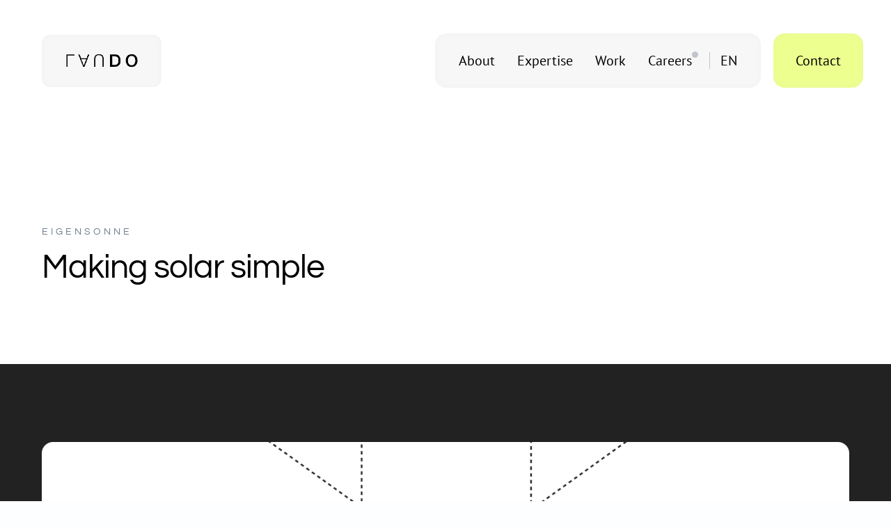

--- FILE ---
content_type: text/html; charset=UTF-8
request_url: https://lau.do/en/work/eigensonne/
body_size: 58386
content:

<!DOCTYPE html>
<html lang="en">
<head><meta charset="UTF-8" /><script>if(navigator.userAgent.match(/MSIE|Internet Explorer/i)||navigator.userAgent.match(/Trident\/7\..*?rv:11/i)){var href=document.location.href;if(!href.match(/[?&]nowprocket/)){if(href.indexOf("?")==-1){if(href.indexOf("#")==-1){document.location.href=href+"?nowprocket=1"}else{document.location.href=href.replace("#","?nowprocket=1#")}}else{if(href.indexOf("#")==-1){document.location.href=href+"&nowprocket=1"}else{document.location.href=href.replace("#","&nowprocket=1#")}}}}</script><script>(()=>{class RocketLazyLoadScripts{constructor(){this.v="2.0.4",this.userEvents=["keydown","keyup","mousedown","mouseup","mousemove","mouseover","mouseout","touchmove","touchstart","touchend","touchcancel","wheel","click","dblclick","input"],this.attributeEvents=["onblur","onclick","oncontextmenu","ondblclick","onfocus","onmousedown","onmouseenter","onmouseleave","onmousemove","onmouseout","onmouseover","onmouseup","onmousewheel","onscroll","onsubmit"]}async t(){this.i(),this.o(),/iP(ad|hone)/.test(navigator.userAgent)&&this.h(),this.u(),this.l(this),this.m(),this.k(this),this.p(this),this._(),await Promise.all([this.R(),this.L()]),this.lastBreath=Date.now(),this.S(this),this.P(),this.D(),this.O(),this.M(),await this.C(this.delayedScripts.normal),await this.C(this.delayedScripts.defer),await this.C(this.delayedScripts.async),await this.T(),await this.F(),await this.j(),await this.A(),window.dispatchEvent(new Event("rocket-allScriptsLoaded")),this.everythingLoaded=!0,this.lastTouchEnd&&await new Promise(t=>setTimeout(t,500-Date.now()+this.lastTouchEnd)),this.I(),this.H(),this.U(),this.W()}i(){this.CSPIssue=sessionStorage.getItem("rocketCSPIssue"),document.addEventListener("securitypolicyviolation",t=>{this.CSPIssue||"script-src-elem"!==t.violatedDirective||"data"!==t.blockedURI||(this.CSPIssue=!0,sessionStorage.setItem("rocketCSPIssue",!0))},{isRocket:!0})}o(){window.addEventListener("pageshow",t=>{this.persisted=t.persisted,this.realWindowLoadedFired=!0},{isRocket:!0}),window.addEventListener("pagehide",()=>{this.onFirstUserAction=null},{isRocket:!0})}h(){let t;function e(e){t=e}window.addEventListener("touchstart",e,{isRocket:!0}),window.addEventListener("touchend",function i(o){o.changedTouches[0]&&t.changedTouches[0]&&Math.abs(o.changedTouches[0].pageX-t.changedTouches[0].pageX)<10&&Math.abs(o.changedTouches[0].pageY-t.changedTouches[0].pageY)<10&&o.timeStamp-t.timeStamp<200&&(window.removeEventListener("touchstart",e,{isRocket:!0}),window.removeEventListener("touchend",i,{isRocket:!0}),"INPUT"===o.target.tagName&&"text"===o.target.type||(o.target.dispatchEvent(new TouchEvent("touchend",{target:o.target,bubbles:!0})),o.target.dispatchEvent(new MouseEvent("mouseover",{target:o.target,bubbles:!0})),o.target.dispatchEvent(new PointerEvent("click",{target:o.target,bubbles:!0,cancelable:!0,detail:1,clientX:o.changedTouches[0].clientX,clientY:o.changedTouches[0].clientY})),event.preventDefault()))},{isRocket:!0})}q(t){this.userActionTriggered||("mousemove"!==t.type||this.firstMousemoveIgnored?"keyup"===t.type||"mouseover"===t.type||"mouseout"===t.type||(this.userActionTriggered=!0,this.onFirstUserAction&&this.onFirstUserAction()):this.firstMousemoveIgnored=!0),"click"===t.type&&t.preventDefault(),t.stopPropagation(),t.stopImmediatePropagation(),"touchstart"===this.lastEvent&&"touchend"===t.type&&(this.lastTouchEnd=Date.now()),"click"===t.type&&(this.lastTouchEnd=0),this.lastEvent=t.type,t.composedPath&&t.composedPath()[0].getRootNode()instanceof ShadowRoot&&(t.rocketTarget=t.composedPath()[0]),this.savedUserEvents.push(t)}u(){this.savedUserEvents=[],this.userEventHandler=this.q.bind(this),this.userEvents.forEach(t=>window.addEventListener(t,this.userEventHandler,{passive:!1,isRocket:!0})),document.addEventListener("visibilitychange",this.userEventHandler,{isRocket:!0})}U(){this.userEvents.forEach(t=>window.removeEventListener(t,this.userEventHandler,{passive:!1,isRocket:!0})),document.removeEventListener("visibilitychange",this.userEventHandler,{isRocket:!0}),this.savedUserEvents.forEach(t=>{(t.rocketTarget||t.target).dispatchEvent(new window[t.constructor.name](t.type,t))})}m(){const t="return false",e=Array.from(this.attributeEvents,t=>"data-rocket-"+t),i="["+this.attributeEvents.join("],[")+"]",o="[data-rocket-"+this.attributeEvents.join("],[data-rocket-")+"]",s=(e,i,o)=>{o&&o!==t&&(e.setAttribute("data-rocket-"+i,o),e["rocket"+i]=new Function("event",o),e.setAttribute(i,t))};new MutationObserver(t=>{for(const n of t)"attributes"===n.type&&(n.attributeName.startsWith("data-rocket-")||this.everythingLoaded?n.attributeName.startsWith("data-rocket-")&&this.everythingLoaded&&this.N(n.target,n.attributeName.substring(12)):s(n.target,n.attributeName,n.target.getAttribute(n.attributeName))),"childList"===n.type&&n.addedNodes.forEach(t=>{if(t.nodeType===Node.ELEMENT_NODE)if(this.everythingLoaded)for(const i of[t,...t.querySelectorAll(o)])for(const t of i.getAttributeNames())e.includes(t)&&this.N(i,t.substring(12));else for(const e of[t,...t.querySelectorAll(i)])for(const t of e.getAttributeNames())this.attributeEvents.includes(t)&&s(e,t,e.getAttribute(t))})}).observe(document,{subtree:!0,childList:!0,attributeFilter:[...this.attributeEvents,...e]})}I(){this.attributeEvents.forEach(t=>{document.querySelectorAll("[data-rocket-"+t+"]").forEach(e=>{this.N(e,t)})})}N(t,e){const i=t.getAttribute("data-rocket-"+e);i&&(t.setAttribute(e,i),t.removeAttribute("data-rocket-"+e))}k(t){Object.defineProperty(HTMLElement.prototype,"onclick",{get(){return this.rocketonclick||null},set(e){this.rocketonclick=e,this.setAttribute(t.everythingLoaded?"onclick":"data-rocket-onclick","this.rocketonclick(event)")}})}S(t){function e(e,i){let o=e[i];e[i]=null,Object.defineProperty(e,i,{get:()=>o,set(s){t.everythingLoaded?o=s:e["rocket"+i]=o=s}})}e(document,"onreadystatechange"),e(window,"onload"),e(window,"onpageshow");try{Object.defineProperty(document,"readyState",{get:()=>t.rocketReadyState,set(e){t.rocketReadyState=e},configurable:!0}),document.readyState="loading"}catch(t){console.log("WPRocket DJE readyState conflict, bypassing")}}l(t){this.originalAddEventListener=EventTarget.prototype.addEventListener,this.originalRemoveEventListener=EventTarget.prototype.removeEventListener,this.savedEventListeners=[],EventTarget.prototype.addEventListener=function(e,i,o){o&&o.isRocket||!t.B(e,this)&&!t.userEvents.includes(e)||t.B(e,this)&&!t.userActionTriggered||e.startsWith("rocket-")||t.everythingLoaded?t.originalAddEventListener.call(this,e,i,o):(t.savedEventListeners.push({target:this,remove:!1,type:e,func:i,options:o}),"mouseenter"!==e&&"mouseleave"!==e||t.originalAddEventListener.call(this,e,t.savedUserEvents.push,o))},EventTarget.prototype.removeEventListener=function(e,i,o){o&&o.isRocket||!t.B(e,this)&&!t.userEvents.includes(e)||t.B(e,this)&&!t.userActionTriggered||e.startsWith("rocket-")||t.everythingLoaded?t.originalRemoveEventListener.call(this,e,i,o):t.savedEventListeners.push({target:this,remove:!0,type:e,func:i,options:o})}}J(t,e){this.savedEventListeners=this.savedEventListeners.filter(i=>{let o=i.type,s=i.target||window;return e!==o||t!==s||(this.B(o,s)&&(i.type="rocket-"+o),this.$(i),!1)})}H(){EventTarget.prototype.addEventListener=this.originalAddEventListener,EventTarget.prototype.removeEventListener=this.originalRemoveEventListener,this.savedEventListeners.forEach(t=>this.$(t))}$(t){t.remove?this.originalRemoveEventListener.call(t.target,t.type,t.func,t.options):this.originalAddEventListener.call(t.target,t.type,t.func,t.options)}p(t){let e;function i(e){return t.everythingLoaded?e:e.split(" ").map(t=>"load"===t||t.startsWith("load.")?"rocket-jquery-load":t).join(" ")}function o(o){function s(e){const s=o.fn[e];o.fn[e]=o.fn.init.prototype[e]=function(){return this[0]===window&&t.userActionTriggered&&("string"==typeof arguments[0]||arguments[0]instanceof String?arguments[0]=i(arguments[0]):"object"==typeof arguments[0]&&Object.keys(arguments[0]).forEach(t=>{const e=arguments[0][t];delete arguments[0][t],arguments[0][i(t)]=e})),s.apply(this,arguments),this}}if(o&&o.fn&&!t.allJQueries.includes(o)){const e={DOMContentLoaded:[],"rocket-DOMContentLoaded":[]};for(const t in e)document.addEventListener(t,()=>{e[t].forEach(t=>t())},{isRocket:!0});o.fn.ready=o.fn.init.prototype.ready=function(i){function s(){parseInt(o.fn.jquery)>2?setTimeout(()=>i.bind(document)(o)):i.bind(document)(o)}return"function"==typeof i&&(t.realDomReadyFired?!t.userActionTriggered||t.fauxDomReadyFired?s():e["rocket-DOMContentLoaded"].push(s):e.DOMContentLoaded.push(s)),o([])},s("on"),s("one"),s("off"),t.allJQueries.push(o)}e=o}t.allJQueries=[],o(window.jQuery),Object.defineProperty(window,"jQuery",{get:()=>e,set(t){o(t)}})}P(){const t=new Map;document.write=document.writeln=function(e){const i=document.currentScript,o=document.createRange(),s=i.parentElement;let n=t.get(i);void 0===n&&(n=i.nextSibling,t.set(i,n));const c=document.createDocumentFragment();o.setStart(c,0),c.appendChild(o.createContextualFragment(e)),s.insertBefore(c,n)}}async R(){return new Promise(t=>{this.userActionTriggered?t():this.onFirstUserAction=t})}async L(){return new Promise(t=>{document.addEventListener("DOMContentLoaded",()=>{this.realDomReadyFired=!0,t()},{isRocket:!0})})}async j(){return this.realWindowLoadedFired?Promise.resolve():new Promise(t=>{window.addEventListener("load",t,{isRocket:!0})})}M(){this.pendingScripts=[];this.scriptsMutationObserver=new MutationObserver(t=>{for(const e of t)e.addedNodes.forEach(t=>{"SCRIPT"!==t.tagName||t.noModule||t.isWPRocket||this.pendingScripts.push({script:t,promise:new Promise(e=>{const i=()=>{const i=this.pendingScripts.findIndex(e=>e.script===t);i>=0&&this.pendingScripts.splice(i,1),e()};t.addEventListener("load",i,{isRocket:!0}),t.addEventListener("error",i,{isRocket:!0}),setTimeout(i,1e3)})})})}),this.scriptsMutationObserver.observe(document,{childList:!0,subtree:!0})}async F(){await this.X(),this.pendingScripts.length?(await this.pendingScripts[0].promise,await this.F()):this.scriptsMutationObserver.disconnect()}D(){this.delayedScripts={normal:[],async:[],defer:[]},document.querySelectorAll("script[type$=rocketlazyloadscript]").forEach(t=>{t.hasAttribute("data-rocket-src")?t.hasAttribute("async")&&!1!==t.async?this.delayedScripts.async.push(t):t.hasAttribute("defer")&&!1!==t.defer||"module"===t.getAttribute("data-rocket-type")?this.delayedScripts.defer.push(t):this.delayedScripts.normal.push(t):this.delayedScripts.normal.push(t)})}async _(){await this.L();let t=[];document.querySelectorAll("script[type$=rocketlazyloadscript][data-rocket-src]").forEach(e=>{let i=e.getAttribute("data-rocket-src");if(i&&!i.startsWith("data:")){i.startsWith("//")&&(i=location.protocol+i);try{const o=new URL(i).origin;o!==location.origin&&t.push({src:o,crossOrigin:e.crossOrigin||"module"===e.getAttribute("data-rocket-type")})}catch(t){}}}),t=[...new Map(t.map(t=>[JSON.stringify(t),t])).values()],this.Y(t,"preconnect")}async G(t){if(await this.K(),!0!==t.noModule||!("noModule"in HTMLScriptElement.prototype))return new Promise(e=>{let i;function o(){(i||t).setAttribute("data-rocket-status","executed"),e()}try{if(navigator.userAgent.includes("Firefox/")||""===navigator.vendor||this.CSPIssue)i=document.createElement("script"),[...t.attributes].forEach(t=>{let e=t.nodeName;"type"!==e&&("data-rocket-type"===e&&(e="type"),"data-rocket-src"===e&&(e="src"),i.setAttribute(e,t.nodeValue))}),t.text&&(i.text=t.text),t.nonce&&(i.nonce=t.nonce),i.hasAttribute("src")?(i.addEventListener("load",o,{isRocket:!0}),i.addEventListener("error",()=>{i.setAttribute("data-rocket-status","failed-network"),e()},{isRocket:!0}),setTimeout(()=>{i.isConnected||e()},1)):(i.text=t.text,o()),i.isWPRocket=!0,t.parentNode.replaceChild(i,t);else{const i=t.getAttribute("data-rocket-type"),s=t.getAttribute("data-rocket-src");i?(t.type=i,t.removeAttribute("data-rocket-type")):t.removeAttribute("type"),t.addEventListener("load",o,{isRocket:!0}),t.addEventListener("error",i=>{this.CSPIssue&&i.target.src.startsWith("data:")?(console.log("WPRocket: CSP fallback activated"),t.removeAttribute("src"),this.G(t).then(e)):(t.setAttribute("data-rocket-status","failed-network"),e())},{isRocket:!0}),s?(t.fetchPriority="high",t.removeAttribute("data-rocket-src"),t.src=s):t.src="data:text/javascript;base64,"+window.btoa(unescape(encodeURIComponent(t.text)))}}catch(i){t.setAttribute("data-rocket-status","failed-transform"),e()}});t.setAttribute("data-rocket-status","skipped")}async C(t){const e=t.shift();return e?(e.isConnected&&await this.G(e),this.C(t)):Promise.resolve()}O(){this.Y([...this.delayedScripts.normal,...this.delayedScripts.defer,...this.delayedScripts.async],"preload")}Y(t,e){this.trash=this.trash||[];let i=!0;var o=document.createDocumentFragment();t.forEach(t=>{const s=t.getAttribute&&t.getAttribute("data-rocket-src")||t.src;if(s&&!s.startsWith("data:")){const n=document.createElement("link");n.href=s,n.rel=e,"preconnect"!==e&&(n.as="script",n.fetchPriority=i?"high":"low"),t.getAttribute&&"module"===t.getAttribute("data-rocket-type")&&(n.crossOrigin=!0),t.crossOrigin&&(n.crossOrigin=t.crossOrigin),t.integrity&&(n.integrity=t.integrity),t.nonce&&(n.nonce=t.nonce),o.appendChild(n),this.trash.push(n),i=!1}}),document.head.appendChild(o)}W(){this.trash.forEach(t=>t.remove())}async T(){try{document.readyState="interactive"}catch(t){}this.fauxDomReadyFired=!0;try{await this.K(),this.J(document,"readystatechange"),document.dispatchEvent(new Event("rocket-readystatechange")),await this.K(),document.rocketonreadystatechange&&document.rocketonreadystatechange(),await this.K(),this.J(document,"DOMContentLoaded"),document.dispatchEvent(new Event("rocket-DOMContentLoaded")),await this.K(),this.J(window,"DOMContentLoaded"),window.dispatchEvent(new Event("rocket-DOMContentLoaded"))}catch(t){console.error(t)}}async A(){try{document.readyState="complete"}catch(t){}try{await this.K(),this.J(document,"readystatechange"),document.dispatchEvent(new Event("rocket-readystatechange")),await this.K(),document.rocketonreadystatechange&&document.rocketonreadystatechange(),await this.K(),this.J(window,"load"),window.dispatchEvent(new Event("rocket-load")),await this.K(),window.rocketonload&&window.rocketonload(),await this.K(),this.allJQueries.forEach(t=>t(window).trigger("rocket-jquery-load")),await this.K(),this.J(window,"pageshow");const t=new Event("rocket-pageshow");t.persisted=this.persisted,window.dispatchEvent(t),await this.K(),window.rocketonpageshow&&window.rocketonpageshow({persisted:this.persisted})}catch(t){console.error(t)}}async K(){Date.now()-this.lastBreath>45&&(await this.X(),this.lastBreath=Date.now())}async X(){return document.hidden?new Promise(t=>setTimeout(t)):new Promise(t=>requestAnimationFrame(t))}B(t,e){return e===document&&"readystatechange"===t||(e===document&&"DOMContentLoaded"===t||(e===window&&"DOMContentLoaded"===t||(e===window&&"load"===t||e===window&&"pageshow"===t)))}static run(){(new RocketLazyLoadScripts).t()}}RocketLazyLoadScripts.run()})();</script>

<meta name='viewport' content='width=device-width, initial-scale=1.0' />
<meta http-equiv='X-UA-Compatible' content='IE=edge' />
<link rel="profile" href="https://gmpg.org/xfn/11" />
<meta name='robots' content='noindex, follow' />
<link rel="alternate" hreflang="en" href="https://lau.do/en/work/eigensonne/" />
<link rel="alternate" hreflang="de" href="https://lau.do/arbeiten/eigensonne/" />

	<!-- This site is optimized with the Yoast SEO plugin v26.7 - https://yoast.com/wordpress/plugins/seo/ -->
	<title>EIGENSONNE | Website relaunch solar energy start-up | LAUDO</title>
<link data-rocket-prefetch href="https://www.google.com" rel="dns-prefetch"><link rel="preload" data-rocket-preload as="image" href="https://lau.do/wp-content/uploads/2023/03/eigensonne-v7-screenshot.png" fetchpriority="high">
	<meta name="description" content="Differentiated, expressive and the target group always in mind: Photovoltaics is happening now. And it&#039;s happening at EIGENSONNE." />
	<meta property="og:locale" content="en_US" />
	<meta property="og:type" content="article" />
	<meta property="og:title" content="EIGENSONNE | Website relaunch solar energy start-up | LAUDO" />
	<meta property="og:description" content="Differentiated, expressive and the target group always in mind: Photovoltaics is happening now. And it&#039;s happening at EIGENSONNE." />
	<meta property="og:url" content="https://lau.do/en/work/eigensonne/" />
	<meta property="og:site_name" content="LAUDO Design Agency" />
	<meta property="article:publisher" content="https://www.facebook.com/laudolicious" />
	<meta property="article:modified_time" content="2025-07-03T14:14:04+00:00" />
	<meta property="og:image" content="https://lau.do/wp-content/uploads/2023/03/EIGENSONNE_byLEAGK_WEB-36-2-1360x907.jpg" />
	<meta property="og:image:width" content="1360" />
	<meta property="og:image:height" content="907" />
	<meta property="og:image:type" content="image/jpeg" />
	<meta name="twitter:card" content="summary_large_image" />
	<meta name="twitter:label1" content="Est. reading time" />
	<meta name="twitter:data1" content="3 minutes" />
	<script type="application/ld+json" class="yoast-schema-graph">{"@context":"https://schema.org","@graph":[{"@type":"WebPage","@id":"https://lau.do/en/work/eigensonne/","url":"https://lau.do/en/work/eigensonne/","name":"EIGENSONNE | Website relaunch solar energy start-up | LAUDO","isPartOf":{"@id":"https://lau.do/en/#website"},"primaryImageOfPage":{"@id":"https://lau.do/en/work/eigensonne/#primaryimage"},"image":{"@id":"https://lau.do/en/work/eigensonne/#primaryimage"},"thumbnailUrl":"https://lau.do/wp-content/uploads/2023/03/EIGENSONNE_byLEAGK_WEB-36-2.jpg","datePublished":"2023-03-20T20:38:35+00:00","dateModified":"2025-07-03T14:14:04+00:00","description":"Differentiated, expressive and the target group always in mind: Photovoltaics is happening now. And it's happening at EIGENSONNE.","breadcrumb":{"@id":"https://lau.do/en/work/eigensonne/#breadcrumb"},"inLanguage":"en","potentialAction":[{"@type":"ReadAction","target":["https://lau.do/en/work/eigensonne/"]}]},{"@type":"ImageObject","inLanguage":"en","@id":"https://lau.do/en/work/eigensonne/#primaryimage","url":"https://lau.do/wp-content/uploads/2023/03/EIGENSONNE_byLEAGK_WEB-36-2.jpg","contentUrl":"https://lau.do/wp-content/uploads/2023/03/EIGENSONNE_byLEAGK_WEB-36-2.jpg","width":1920,"height":1280},{"@type":"BreadcrumbList","@id":"https://lau.do/en/work/eigensonne/#breadcrumb","itemListElement":[{"@type":"ListItem","position":1,"name":"Startseite","item":"https://lau.do/en/"},{"@type":"ListItem","position":2,"name":"EIGENSONNE"}]},{"@type":"WebSite","@id":"https://lau.do/en/#website","url":"https://lau.do/en/","name":"LAUDO Design Agency","description":"LAUDO means to appreciate","publisher":{"@id":"https://lau.do/en/#organization"},"potentialAction":[{"@type":"SearchAction","target":{"@type":"EntryPoint","urlTemplate":"https://lau.do/en/?s={search_term_string}"},"query-input":{"@type":"PropertyValueSpecification","valueRequired":true,"valueName":"search_term_string"}}],"inLanguage":"en"},{"@type":"Organization","@id":"https://lau.do/en/#organization","name":"LAUDO Designagentur Berlin","url":"https://lau.do/en/","logo":{"@type":"ImageObject","inLanguage":"en","@id":"https://lau.do/en/#/schema/logo/image/","url":"https://lau.do/wp-content/uploads/2019/03/laudo-designagentur-berlin-1.png","contentUrl":"https://lau.do/wp-content/uploads/2019/03/laudo-designagentur-berlin-1.png","width":1096,"height":1096,"caption":"LAUDO Designagentur Berlin"},"image":{"@id":"https://lau.do/en/#/schema/logo/image/"},"sameAs":["https://www.facebook.com/laudolicious","https://www.instagram.com/laudolicious/","https://www.linkedin.com/company/laudo/"]}]}</script>
	<!-- / Yoast SEO plugin. -->


<link rel='dns-prefetch' href='//www.google.com' />

<link rel="alternate" type="application/rss+xml" title="LAUDO Design Agency &raquo; Feed" href="https://lau.do/en/feed/" />
<link rel="alternate" type="application/rss+xml" title="LAUDO Design Agency &raquo; Comments Feed" href="https://lau.do/en/comments/feed/" />
<link rel="alternate" title="oEmbed (JSON)" type="application/json+oembed" href="https://lau.do/en/wp-json/oembed/1.0/embed?url=https%3A%2F%2Flau.do%2Fen%2Fwork%2Feigensonne%2F" />
<link rel="alternate" title="oEmbed (XML)" type="text/xml+oembed" href="https://lau.do/en/wp-json/oembed/1.0/embed?url=https%3A%2F%2Flau.do%2Fen%2Fwork%2Feigensonne%2F&#038;format=xml" />
<style id='wp-img-auto-sizes-contain-inline-css'>
img:is([sizes=auto i],[sizes^="auto," i]){contain-intrinsic-size:3000px 1500px}
/*# sourceURL=wp-img-auto-sizes-contain-inline-css */
</style>
<style id='wp-emoji-styles-inline-css'>

	img.wp-smiley, img.emoji {
		display: inline !important;
		border: none !important;
		box-shadow: none !important;
		height: 1em !important;
		width: 1em !important;
		margin: 0 0.07em !important;
		vertical-align: -0.1em !important;
		background: none !important;
		padding: 0 !important;
	}
/*# sourceURL=wp-emoji-styles-inline-css */
</style>
<link rel='stylesheet' id='wp-block-library-css' href='https://lau.do/wp-includes/css/dist/block-library/style.min.css?ver=6.9' media='all' />
<style id='global-styles-inline-css'>
:root{--wp--preset--aspect-ratio--square: 1;--wp--preset--aspect-ratio--4-3: 4/3;--wp--preset--aspect-ratio--3-4: 3/4;--wp--preset--aspect-ratio--3-2: 3/2;--wp--preset--aspect-ratio--2-3: 2/3;--wp--preset--aspect-ratio--16-9: 16/9;--wp--preset--aspect-ratio--9-16: 9/16;--wp--preset--color--black: #000000;--wp--preset--color--cyan-bluish-gray: #abb8c3;--wp--preset--color--white: #ffffff;--wp--preset--color--pale-pink: #f78da7;--wp--preset--color--vivid-red: #cf2e2e;--wp--preset--color--luminous-vivid-orange: #ff6900;--wp--preset--color--luminous-vivid-amber: #fcb900;--wp--preset--color--light-green-cyan: #7bdcb5;--wp--preset--color--vivid-green-cyan: #00d084;--wp--preset--color--pale-cyan-blue: #8ed1fc;--wp--preset--color--vivid-cyan-blue: #0693e3;--wp--preset--color--vivid-purple: #9b51e0;--wp--preset--color--fl-heading-text: #000000;--wp--preset--color--fl-body-bg: #fdfeff;--wp--preset--color--fl-body-text: #24252a;--wp--preset--color--fl-accent: #24252a;--wp--preset--color--fl-accent-hover: #24252a;--wp--preset--color--fl-topbar-bg: #ffffff;--wp--preset--color--fl-topbar-text: #757575;--wp--preset--color--fl-topbar-link: #2b7bb9;--wp--preset--color--fl-topbar-hover: #2b7bb9;--wp--preset--color--fl-header-bg: #ffffff;--wp--preset--color--fl-header-text: #757575;--wp--preset--color--fl-header-link: #757575;--wp--preset--color--fl-header-hover: #2b7bb9;--wp--preset--color--fl-nav-bg: #ffffff;--wp--preset--color--fl-nav-link: #757575;--wp--preset--color--fl-nav-hover: #2b7bb9;--wp--preset--color--fl-content-bg: #ffffff;--wp--preset--color--fl-footer-widgets-bg: #ffffff;--wp--preset--color--fl-footer-widgets-text: #757575;--wp--preset--color--fl-footer-widgets-link: #2b7bb9;--wp--preset--color--fl-footer-widgets-hover: #2b7bb9;--wp--preset--color--fl-footer-bg: #ffffff;--wp--preset--color--fl-footer-text: #757575;--wp--preset--color--fl-footer-link: #2b7bb9;--wp--preset--color--fl-footer-hover: #2b7bb9;--wp--preset--gradient--vivid-cyan-blue-to-vivid-purple: linear-gradient(135deg,rgb(6,147,227) 0%,rgb(155,81,224) 100%);--wp--preset--gradient--light-green-cyan-to-vivid-green-cyan: linear-gradient(135deg,rgb(122,220,180) 0%,rgb(0,208,130) 100%);--wp--preset--gradient--luminous-vivid-amber-to-luminous-vivid-orange: linear-gradient(135deg,rgb(252,185,0) 0%,rgb(255,105,0) 100%);--wp--preset--gradient--luminous-vivid-orange-to-vivid-red: linear-gradient(135deg,rgb(255,105,0) 0%,rgb(207,46,46) 100%);--wp--preset--gradient--very-light-gray-to-cyan-bluish-gray: linear-gradient(135deg,rgb(238,238,238) 0%,rgb(169,184,195) 100%);--wp--preset--gradient--cool-to-warm-spectrum: linear-gradient(135deg,rgb(74,234,220) 0%,rgb(151,120,209) 20%,rgb(207,42,186) 40%,rgb(238,44,130) 60%,rgb(251,105,98) 80%,rgb(254,248,76) 100%);--wp--preset--gradient--blush-light-purple: linear-gradient(135deg,rgb(255,206,236) 0%,rgb(152,150,240) 100%);--wp--preset--gradient--blush-bordeaux: linear-gradient(135deg,rgb(254,205,165) 0%,rgb(254,45,45) 50%,rgb(107,0,62) 100%);--wp--preset--gradient--luminous-dusk: linear-gradient(135deg,rgb(255,203,112) 0%,rgb(199,81,192) 50%,rgb(65,88,208) 100%);--wp--preset--gradient--pale-ocean: linear-gradient(135deg,rgb(255,245,203) 0%,rgb(182,227,212) 50%,rgb(51,167,181) 100%);--wp--preset--gradient--electric-grass: linear-gradient(135deg,rgb(202,248,128) 0%,rgb(113,206,126) 100%);--wp--preset--gradient--midnight: linear-gradient(135deg,rgb(2,3,129) 0%,rgb(40,116,252) 100%);--wp--preset--font-size--small: 13px;--wp--preset--font-size--medium: 20px;--wp--preset--font-size--large: 36px;--wp--preset--font-size--x-large: 42px;--wp--preset--spacing--20: 0.44rem;--wp--preset--spacing--30: 0.67rem;--wp--preset--spacing--40: 1rem;--wp--preset--spacing--50: 1.5rem;--wp--preset--spacing--60: 2.25rem;--wp--preset--spacing--70: 3.38rem;--wp--preset--spacing--80: 5.06rem;--wp--preset--shadow--natural: 6px 6px 9px rgba(0, 0, 0, 0.2);--wp--preset--shadow--deep: 12px 12px 50px rgba(0, 0, 0, 0.4);--wp--preset--shadow--sharp: 6px 6px 0px rgba(0, 0, 0, 0.2);--wp--preset--shadow--outlined: 6px 6px 0px -3px rgb(255, 255, 255), 6px 6px rgb(0, 0, 0);--wp--preset--shadow--crisp: 6px 6px 0px rgb(0, 0, 0);}:where(.is-layout-flex){gap: 0.5em;}:where(.is-layout-grid){gap: 0.5em;}body .is-layout-flex{display: flex;}.is-layout-flex{flex-wrap: wrap;align-items: center;}.is-layout-flex > :is(*, div){margin: 0;}body .is-layout-grid{display: grid;}.is-layout-grid > :is(*, div){margin: 0;}:where(.wp-block-columns.is-layout-flex){gap: 2em;}:where(.wp-block-columns.is-layout-grid){gap: 2em;}:where(.wp-block-post-template.is-layout-flex){gap: 1.25em;}:where(.wp-block-post-template.is-layout-grid){gap: 1.25em;}.has-black-color{color: var(--wp--preset--color--black) !important;}.has-cyan-bluish-gray-color{color: var(--wp--preset--color--cyan-bluish-gray) !important;}.has-white-color{color: var(--wp--preset--color--white) !important;}.has-pale-pink-color{color: var(--wp--preset--color--pale-pink) !important;}.has-vivid-red-color{color: var(--wp--preset--color--vivid-red) !important;}.has-luminous-vivid-orange-color{color: var(--wp--preset--color--luminous-vivid-orange) !important;}.has-luminous-vivid-amber-color{color: var(--wp--preset--color--luminous-vivid-amber) !important;}.has-light-green-cyan-color{color: var(--wp--preset--color--light-green-cyan) !important;}.has-vivid-green-cyan-color{color: var(--wp--preset--color--vivid-green-cyan) !important;}.has-pale-cyan-blue-color{color: var(--wp--preset--color--pale-cyan-blue) !important;}.has-vivid-cyan-blue-color{color: var(--wp--preset--color--vivid-cyan-blue) !important;}.has-vivid-purple-color{color: var(--wp--preset--color--vivid-purple) !important;}.has-black-background-color{background-color: var(--wp--preset--color--black) !important;}.has-cyan-bluish-gray-background-color{background-color: var(--wp--preset--color--cyan-bluish-gray) !important;}.has-white-background-color{background-color: var(--wp--preset--color--white) !important;}.has-pale-pink-background-color{background-color: var(--wp--preset--color--pale-pink) !important;}.has-vivid-red-background-color{background-color: var(--wp--preset--color--vivid-red) !important;}.has-luminous-vivid-orange-background-color{background-color: var(--wp--preset--color--luminous-vivid-orange) !important;}.has-luminous-vivid-amber-background-color{background-color: var(--wp--preset--color--luminous-vivid-amber) !important;}.has-light-green-cyan-background-color{background-color: var(--wp--preset--color--light-green-cyan) !important;}.has-vivid-green-cyan-background-color{background-color: var(--wp--preset--color--vivid-green-cyan) !important;}.has-pale-cyan-blue-background-color{background-color: var(--wp--preset--color--pale-cyan-blue) !important;}.has-vivid-cyan-blue-background-color{background-color: var(--wp--preset--color--vivid-cyan-blue) !important;}.has-vivid-purple-background-color{background-color: var(--wp--preset--color--vivid-purple) !important;}.has-black-border-color{border-color: var(--wp--preset--color--black) !important;}.has-cyan-bluish-gray-border-color{border-color: var(--wp--preset--color--cyan-bluish-gray) !important;}.has-white-border-color{border-color: var(--wp--preset--color--white) !important;}.has-pale-pink-border-color{border-color: var(--wp--preset--color--pale-pink) !important;}.has-vivid-red-border-color{border-color: var(--wp--preset--color--vivid-red) !important;}.has-luminous-vivid-orange-border-color{border-color: var(--wp--preset--color--luminous-vivid-orange) !important;}.has-luminous-vivid-amber-border-color{border-color: var(--wp--preset--color--luminous-vivid-amber) !important;}.has-light-green-cyan-border-color{border-color: var(--wp--preset--color--light-green-cyan) !important;}.has-vivid-green-cyan-border-color{border-color: var(--wp--preset--color--vivid-green-cyan) !important;}.has-pale-cyan-blue-border-color{border-color: var(--wp--preset--color--pale-cyan-blue) !important;}.has-vivid-cyan-blue-border-color{border-color: var(--wp--preset--color--vivid-cyan-blue) !important;}.has-vivid-purple-border-color{border-color: var(--wp--preset--color--vivid-purple) !important;}.has-vivid-cyan-blue-to-vivid-purple-gradient-background{background: var(--wp--preset--gradient--vivid-cyan-blue-to-vivid-purple) !important;}.has-light-green-cyan-to-vivid-green-cyan-gradient-background{background: var(--wp--preset--gradient--light-green-cyan-to-vivid-green-cyan) !important;}.has-luminous-vivid-amber-to-luminous-vivid-orange-gradient-background{background: var(--wp--preset--gradient--luminous-vivid-amber-to-luminous-vivid-orange) !important;}.has-luminous-vivid-orange-to-vivid-red-gradient-background{background: var(--wp--preset--gradient--luminous-vivid-orange-to-vivid-red) !important;}.has-very-light-gray-to-cyan-bluish-gray-gradient-background{background: var(--wp--preset--gradient--very-light-gray-to-cyan-bluish-gray) !important;}.has-cool-to-warm-spectrum-gradient-background{background: var(--wp--preset--gradient--cool-to-warm-spectrum) !important;}.has-blush-light-purple-gradient-background{background: var(--wp--preset--gradient--blush-light-purple) !important;}.has-blush-bordeaux-gradient-background{background: var(--wp--preset--gradient--blush-bordeaux) !important;}.has-luminous-dusk-gradient-background{background: var(--wp--preset--gradient--luminous-dusk) !important;}.has-pale-ocean-gradient-background{background: var(--wp--preset--gradient--pale-ocean) !important;}.has-electric-grass-gradient-background{background: var(--wp--preset--gradient--electric-grass) !important;}.has-midnight-gradient-background{background: var(--wp--preset--gradient--midnight) !important;}.has-small-font-size{font-size: var(--wp--preset--font-size--small) !important;}.has-medium-font-size{font-size: var(--wp--preset--font-size--medium) !important;}.has-large-font-size{font-size: var(--wp--preset--font-size--large) !important;}.has-x-large-font-size{font-size: var(--wp--preset--font-size--x-large) !important;}
/*# sourceURL=global-styles-inline-css */
</style>

<style id='classic-theme-styles-inline-css'>
/*! This file is auto-generated */
.wp-block-button__link{color:#fff;background-color:#32373c;border-radius:9999px;box-shadow:none;text-decoration:none;padding:calc(.667em + 2px) calc(1.333em + 2px);font-size:1.125em}.wp-block-file__button{background:#32373c;color:#fff;text-decoration:none}
/*# sourceURL=/wp-includes/css/classic-themes.min.css */
</style>
<style id='fl-builder-layout-8528-inline-css'>
.fl-builder-content *,.fl-builder-content *:before,.fl-builder-content *:after {-webkit-box-sizing: border-box;-moz-box-sizing: border-box;box-sizing: border-box;}.fl-row:before,.fl-row:after,.fl-row-content:before,.fl-row-content:after,.fl-col-group:before,.fl-col-group:after,.fl-col:before,.fl-col:after,.fl-module:not([data-accepts]):before,.fl-module:not([data-accepts]):after,.fl-module-content:before,.fl-module-content:after {display: table;content: " ";}.fl-row:after,.fl-row-content:after,.fl-col-group:after,.fl-col:after,.fl-module:not([data-accepts]):after,.fl-module-content:after {clear: both;}.fl-clear {clear: both;}.fl-row,.fl-row-content {margin-left: auto;margin-right: auto;min-width: 0;}.fl-row-content-wrap {position: relative;}.fl-builder-mobile .fl-row-bg-photo .fl-row-content-wrap {background-attachment: scroll;}.fl-row-bg-video,.fl-row-bg-video .fl-row-content,.fl-row-bg-embed,.fl-row-bg-embed .fl-row-content {position: relative;}.fl-row-bg-video .fl-bg-video,.fl-row-bg-embed .fl-bg-embed-code {bottom: 0;left: 0;overflow: hidden;position: absolute;right: 0;top: 0;}.fl-row-bg-video .fl-bg-video video,.fl-row-bg-embed .fl-bg-embed-code video {bottom: 0;left: 0px;max-width: none;position: absolute;right: 0;top: 0px;}.fl-row-bg-video .fl-bg-video video {min-width: 100%;min-height: 100%;width: auto;height: auto;}.fl-row-bg-video .fl-bg-video iframe,.fl-row-bg-embed .fl-bg-embed-code iframe {pointer-events: none;width: 100vw;height: 56.25vw; max-width: none;min-height: 100vh;min-width: 177.77vh; position: absolute;top: 50%;left: 50%;-ms-transform: translate(-50%, -50%); -webkit-transform: translate(-50%, -50%); transform: translate(-50%, -50%);}.fl-bg-video-fallback {background-position: 50% 50%;background-repeat: no-repeat;background-size: cover;bottom: 0px;left: 0px;position: absolute;right: 0px;top: 0px;}.fl-row-bg-slideshow,.fl-row-bg-slideshow .fl-row-content {position: relative;}.fl-row .fl-bg-slideshow {bottom: 0;left: 0;overflow: hidden;position: absolute;right: 0;top: 0;z-index: 0;}.fl-builder-edit .fl-row .fl-bg-slideshow * {bottom: 0;height: auto !important;left: 0;position: absolute !important;right: 0;top: 0;}.fl-row-bg-overlay .fl-row-content-wrap:after {border-radius: inherit;content: '';display: block;position: absolute;top: 0;right: 0;bottom: 0;left: 0;z-index: 0;}.fl-row-bg-overlay .fl-row-content {position: relative;z-index: 1;}.fl-row-default-height .fl-row-content-wrap,.fl-row-custom-height .fl-row-content-wrap {display: -webkit-box;display: -webkit-flex;display: -ms-flexbox;display: flex;min-height: 100vh;}.fl-row-overlap-top .fl-row-content-wrap {display: -webkit-inline-box;display: -webkit-inline-flex;display: -moz-inline-box;display: -ms-inline-flexbox;display: inline-flex;width: 100%;}.fl-row-default-height .fl-row-content-wrap,.fl-row-custom-height .fl-row-content-wrap {min-height: 0;}.fl-row-default-height .fl-row-content,.fl-row-full-height .fl-row-content,.fl-row-custom-height .fl-row-content {-webkit-box-flex: 1 1 auto; -moz-box-flex: 1 1 auto;-webkit-flex: 1 1 auto;-ms-flex: 1 1 auto;flex: 1 1 auto;}.fl-row-default-height .fl-row-full-width.fl-row-content,.fl-row-full-height .fl-row-full-width.fl-row-content,.fl-row-custom-height .fl-row-full-width.fl-row-content {max-width: 100%;width: 100%;}.fl-row-default-height.fl-row-align-center .fl-row-content-wrap,.fl-row-full-height.fl-row-align-center .fl-row-content-wrap,.fl-row-custom-height.fl-row-align-center .fl-row-content-wrap {-webkit-align-items: center;-webkit-box-align: center;-webkit-box-pack: center;-webkit-justify-content: center;-ms-flex-align: center;-ms-flex-pack: center;justify-content: center;align-items: center;}.fl-row-default-height.fl-row-align-bottom .fl-row-content-wrap,.fl-row-full-height.fl-row-align-bottom .fl-row-content-wrap,.fl-row-custom-height.fl-row-align-bottom .fl-row-content-wrap {-webkit-align-items: flex-end;-webkit-justify-content: flex-end;-webkit-box-align: end;-webkit-box-pack: end;-ms-flex-align: end;-ms-flex-pack: end;justify-content: flex-end;align-items: flex-end;}.fl-col-group-equal-height {display: flex;flex-wrap: wrap;width: 100%;}.fl-col-group-equal-height.fl-col-group-has-child-loading {flex-wrap: nowrap;}.fl-col-group-equal-height .fl-col,.fl-col-group-equal-height .fl-col-content {display: flex;flex: 1 1 auto;}.fl-col-group-equal-height .fl-col-content {flex-direction: column;flex-shrink: 1;min-width: 1px;max-width: 100%;width: 100%;}.fl-col-group-equal-height:before,.fl-col-group-equal-height .fl-col:before,.fl-col-group-equal-height .fl-col-content:before,.fl-col-group-equal-height:after,.fl-col-group-equal-height .fl-col:after,.fl-col-group-equal-height .fl-col-content:after{content: none;}.fl-col-group-nested.fl-col-group-equal-height.fl-col-group-align-top .fl-col-content,.fl-col-group-equal-height.fl-col-group-align-top .fl-col-content {justify-content: flex-start;}.fl-col-group-nested.fl-col-group-equal-height.fl-col-group-align-center .fl-col-content,.fl-col-group-equal-height.fl-col-group-align-center .fl-col-content {justify-content: center;}.fl-col-group-nested.fl-col-group-equal-height.fl-col-group-align-bottom .fl-col-content,.fl-col-group-equal-height.fl-col-group-align-bottom .fl-col-content {justify-content: flex-end;}.fl-col-group-equal-height.fl-col-group-align-center .fl-col-group {width: 100%;}.fl-col {float: left;min-height: 1px;}.fl-col-bg-overlay .fl-col-content {position: relative;}.fl-col-bg-overlay .fl-col-content:after {border-radius: inherit;content: '';display: block;position: absolute;top: 0;right: 0;bottom: 0;left: 0;z-index: 0;}.fl-col-bg-overlay .fl-module {position: relative;z-index: 2;}.single:not(.woocommerce).single-fl-builder-template .fl-content {width: 100%;}.fl-builder-layer {position: absolute;top:0;left:0;right: 0;bottom: 0;z-index: 0;pointer-events: none;overflow: hidden;}.fl-builder-shape-layer {z-index: 0;}.fl-builder-shape-layer.fl-builder-bottom-edge-layer {z-index: 1;}.fl-row-bg-overlay .fl-builder-shape-layer {z-index: 1;}.fl-row-bg-overlay .fl-builder-shape-layer.fl-builder-bottom-edge-layer {z-index: 2;}.fl-row-has-layers .fl-row-content {z-index: 1;}.fl-row-bg-overlay .fl-row-content {z-index: 2;}.fl-builder-layer > * {display: block;position: absolute;top:0;left:0;width: 100%;}.fl-builder-layer + .fl-row-content {position: relative;}.fl-builder-layer .fl-shape {fill: #aaa;stroke: none;stroke-width: 0;width:100%;}@supports (-webkit-touch-callout: inherit) {.fl-row.fl-row-bg-parallax .fl-row-content-wrap,.fl-row.fl-row-bg-fixed .fl-row-content-wrap {background-position: center !important;background-attachment: scroll !important;}}@supports (-webkit-touch-callout: none) {.fl-row.fl-row-bg-fixed .fl-row-content-wrap {background-position: center !important;background-attachment: scroll !important;}}.fl-clearfix:before,.fl-clearfix:after {display: table;content: " ";}.fl-clearfix:after {clear: both;}.sr-only {position: absolute;width: 1px;height: 1px;padding: 0;overflow: hidden;clip: rect(0,0,0,0);white-space: nowrap;border: 0;}.fl-builder-content a.fl-button,.fl-builder-content a.fl-button:visited {border-radius: 4px;-moz-border-radius: 4px;-webkit-border-radius: 4px;display: inline-block;font-size: 16px;font-weight: normal;line-height: 18px;padding: 12px 24px;text-decoration: none;text-shadow: none;}.fl-builder-content .fl-button:hover {text-decoration: none;}.fl-builder-content .fl-button:active {position: relative;top: 1px;}.fl-builder-content .fl-button-width-full .fl-button {display: block;text-align: center;}.fl-builder-content .fl-button-width-custom .fl-button {display: inline-block;text-align: center;max-width: 100%;}.fl-builder-content .fl-button-left {text-align: left;}.fl-builder-content .fl-button-center {text-align: center;}.fl-builder-content .fl-button-right {text-align: right;}.fl-builder-content .fl-button i {font-size: 1.3em;height: auto;margin-right:8px;vertical-align: middle;width: auto;}.fl-builder-content .fl-button i.fl-button-icon-after {margin-left: 8px;margin-right: 0;}.fl-builder-content .fl-button-has-icon .fl-button-text {vertical-align: middle;}.fl-icon-wrap {display: inline-block;}.fl-icon {display: table-cell;vertical-align: middle;}.fl-icon a {text-decoration: none;}.fl-icon i {float: right;height: auto;width: auto;}.fl-icon i:before {border: none !important;height: auto;width: auto;}.fl-icon-text {display: table-cell;text-align: left;padding-left: 15px;vertical-align: middle;}.fl-icon-text-empty {display: none;}.fl-icon-text *:last-child {margin: 0 !important;padding: 0 !important;}.fl-icon-text a {text-decoration: none;}.fl-icon-text span {display: block;}.fl-icon-text span.mce-edit-focus {min-width: 1px;}.fl-module img {max-width: 100%;}.fl-photo {line-height: 0;position: relative;}.fl-photo-align-left {text-align: left;}.fl-photo-align-center {text-align: center;}.fl-photo-align-right {text-align: right;}.fl-photo-content {display: inline-block;line-height: 0;position: relative;max-width: 100%;}.fl-photo-img-svg {width: 100%;}.fl-photo-content img {display: inline;height: auto;max-width: 100%;}.fl-photo-crop-circle img {-webkit-border-radius: 100%;-moz-border-radius: 100%;border-radius: 100%;}.fl-photo-caption {font-size: 13px;line-height: 18px;overflow: hidden;text-overflow: ellipsis;}.fl-photo-caption-below {padding-bottom: 20px;padding-top: 10px;}.fl-photo-caption-hover {background: rgba(0,0,0,0.7);bottom: 0;color: #fff;left: 0;opacity: 0;filter: alpha(opacity = 0);padding: 10px 15px;position: absolute;right: 0;-webkit-transition:opacity 0.3s ease-in;-moz-transition:opacity 0.3s ease-in;transition:opacity 0.3s ease-in;}.fl-photo-content:hover .fl-photo-caption-hover {opacity: 100;filter: alpha(opacity = 100);}.fl-builder-pagination,.fl-builder-pagination-load-more {padding: 40px 0;}.fl-builder-pagination ul.page-numbers {list-style: none;margin: 0;padding: 0;text-align: center;}.fl-builder-pagination li {display: inline-block;list-style: none;margin: 0;padding: 0;}.fl-builder-pagination li a.page-numbers,.fl-builder-pagination li span.page-numbers {border: 1px solid #e6e6e6;display: inline-block;padding: 5px 10px;margin: 0 0 5px;}.fl-builder-pagination li a.page-numbers:hover,.fl-builder-pagination li span.current {background: #f5f5f5;text-decoration: none;}.fl-slideshow,.fl-slideshow * {-webkit-box-sizing: content-box;-moz-box-sizing: content-box;box-sizing: content-box;}.fl-slideshow .fl-slideshow-image img {max-width: none !important;}.fl-slideshow-social {line-height: 0 !important;}.fl-slideshow-social * {margin: 0 !important;}.fl-builder-content .bx-wrapper .bx-viewport {background: transparent;border: none;box-shadow: none;-moz-box-shadow: none;-webkit-box-shadow: none;left: 0;}.mfp-wrap button.mfp-arrow,.mfp-wrap button.mfp-arrow:active,.mfp-wrap button.mfp-arrow:hover,.mfp-wrap button.mfp-arrow:focus {background: transparent !important;border: none !important;outline: none;position: absolute;top: 50%;box-shadow: none !important;-moz-box-shadow: none !important;-webkit-box-shadow: none !important;}.mfp-wrap .mfp-close,.mfp-wrap .mfp-close:active,.mfp-wrap .mfp-close:hover,.mfp-wrap .mfp-close:focus {background: transparent !important;border: none !important;outline: none;position: absolute;top: 0;box-shadow: none !important;-moz-box-shadow: none !important;-webkit-box-shadow: none !important;}.admin-bar .mfp-wrap .mfp-close,.admin-bar .mfp-wrap .mfp-close:active,.admin-bar .mfp-wrap .mfp-close:hover,.admin-bar .mfp-wrap .mfp-close:focus {top: 32px!important;}img.mfp-img {padding: 0;}.mfp-counter {display: none;}.mfp-wrap .mfp-preloader.fa {font-size: 30px;}.fl-form-field {margin-bottom: 15px;}.fl-form-field input.fl-form-error {border-color: #DD6420;}.fl-form-error-message {clear: both;color: #DD6420;display: none;padding-top: 8px;font-size: 12px;font-weight: lighter;}.fl-form-button-disabled {opacity: 0.5;}.fl-animation {opacity: 0;}body.fl-no-js .fl-animation {opacity: 1;}.fl-builder-preview .fl-animation,.fl-builder-edit .fl-animation,.fl-animated {opacity: 1;}.fl-animated {animation-fill-mode: both;-webkit-animation-fill-mode: both;}.fl-button.fl-button-icon-animation i {width: 0 !important;opacity: 0;-ms-filter: "alpha(opacity=0)";transition: all 0.2s ease-out;-webkit-transition: all 0.2s ease-out;}.fl-button.fl-button-icon-animation:hover i {opacity: 1! important;-ms-filter: "alpha(opacity=100)";}.fl-button.fl-button-icon-animation i.fl-button-icon-after {margin-left: 0px !important;}.fl-button.fl-button-icon-animation:hover i.fl-button-icon-after {margin-left: 10px !important;}.fl-button.fl-button-icon-animation i.fl-button-icon-before {margin-right: 0 !important;}.fl-button.fl-button-icon-animation:hover i.fl-button-icon-before {margin-right: 20px !important;margin-left: -10px;}@media (max-width: 1200px) {}@media (max-width: 992px) { .fl-col-group.fl-col-group-medium-reversed {display: -webkit-flex;display: flex;-webkit-flex-wrap: wrap-reverse;flex-wrap: wrap-reverse;flex-direction: row-reverse;} }@media (max-width: 768px) { .fl-row-content-wrap {background-attachment: scroll !important;}.fl-row-bg-parallax .fl-row-content-wrap {background-attachment: scroll !important;background-position: center center !important;}.fl-col-group.fl-col-group-equal-height {display: block;}.fl-col-group.fl-col-group-equal-height.fl-col-group-custom-width {display: -webkit-box;display: -webkit-flex;display: flex;}.fl-col-group.fl-col-group-responsive-reversed {display: -webkit-flex;display: flex;-webkit-flex-wrap: wrap-reverse;flex-wrap: wrap-reverse;flex-direction: row-reverse;}.fl-col-group.fl-col-group-responsive-reversed .fl-col:not(.fl-col-small-custom-width) {flex-basis: 100%;width: 100% !important;}.fl-col-group.fl-col-group-medium-reversed:not(.fl-col-group-responsive-reversed) {display: unset;display: unset;-webkit-flex-wrap: unset;flex-wrap: unset;flex-direction: unset;}.fl-col {clear: both;float: none;margin-left: auto;margin-right: auto;width: auto !important;}.fl-col-small:not(.fl-col-small-full-width) {max-width: 400px;}.fl-block-col-resize {display:none;}.fl-row[data-node] .fl-row-content-wrap {margin: 0;padding-left: 0;padding-right: 0;}.fl-row[data-node] .fl-bg-video,.fl-row[data-node] .fl-bg-slideshow {left: 0;right: 0;}.fl-col[data-node] .fl-col-content {margin: 0;padding-left: 0;padding-right: 0;} }@media (min-width: 1201px) {html .fl-visible-large:not(.fl-visible-desktop),html .fl-visible-medium:not(.fl-visible-desktop),html .fl-visible-mobile:not(.fl-visible-desktop) {display: none;}}@media (min-width: 993px) and (max-width: 1200px) {html .fl-visible-desktop:not(.fl-visible-large),html .fl-visible-medium:not(.fl-visible-large),html .fl-visible-mobile:not(.fl-visible-large) {display: none;}}@media (min-width: 769px) and (max-width: 992px) {html .fl-visible-desktop:not(.fl-visible-medium),html .fl-visible-large:not(.fl-visible-medium),html .fl-visible-mobile:not(.fl-visible-medium) {display: none;}}@media (max-width: 768px) {html .fl-visible-desktop:not(.fl-visible-mobile),html .fl-visible-large:not(.fl-visible-mobile),html .fl-visible-medium:not(.fl-visible-mobile) {display: none;}}.fl-col-content {display: flex;flex-direction: column;padding-top: 0px;}.fl-row-fixed-width {max-width: 1200px;}.fl-row-content-wrap {margin-top: 0px;margin-right: 0px;margin-bottom: 0px;margin-left: 0px;padding-top: 0px;padding-right: 40px;padding-bottom: 0px;padding-left: 40px;}.fl-module-content, .fl-module:where(.fl-module:not(:has(> .fl-module-content))) {margin-top: 20px;margin-right: 20px;margin-bottom: 20px;margin-left: 20px;}@media(max-width: 1200px) {.fl-row[data-node] > .fl-row-content-wrap {padding-right: 40px;padding-left: 40px;}}@media(max-width: 992px) {.fl-row[data-node] > .fl-row-content-wrap {padding-right: 24px;padding-left: 24px;}}@media(max-width: 768px) {.fl-row[data-node] > .fl-row-content-wrap {padding-right: 0px;padding-left: 0px;}}.page .fl-post-header, .single-fl-builder-template .fl-post-header { display:none; }.fl-node-zupdcwn03blh > .fl-row-content-wrap {background-color: #222222;}.fl-node-zupdcwn03blh .fl-row-content {max-width: 1424px;} .fl-node-zupdcwn03blh > .fl-row-content-wrap {margin-top:0px;margin-right:0px;margin-bottom:0px;margin-left:0px;} .fl-node-zupdcwn03blh > .fl-row-content-wrap {padding-top:100px;padding-right:48px;padding-bottom:100px;padding-left:48px;}@media ( max-width: 992px ) { .fl-node-zupdcwn03blh.fl-row > .fl-row-content-wrap {padding-top:14px;padding-right:14px;padding-bottom:14px;padding-left:14px;}}@media ( max-width: 768px ) { .fl-node-zupdcwn03blh.fl-row > .fl-row-content-wrap {padding-top:14px;padding-right:14px;padding-bottom:14px;padding-left:14px;}}.fl-node-v2pfhqkys9ix > .fl-row-content-wrap {border-top-width: 1px;border-right-width: 0px;border-bottom-width: 1px;border-left-width: 0px;}.fl-node-v2pfhqkys9ix .fl-row-content {max-width: 1440px;} .fl-node-v2pfhqkys9ix > .fl-row-content-wrap {padding-top:100px;}@media ( max-width: 992px ) { .fl-node-v2pfhqkys9ix.fl-row > .fl-row-content-wrap {padding-top:60px;padding-bottom:0px;}}@media ( max-width: 768px ) { .fl-node-v2pfhqkys9ix.fl-row > .fl-row-content-wrap {padding-top:60px;padding-bottom:0px;}}.fl-node-4w1r73mdvnho > .fl-row-content-wrap {background-color: #ffffff;}.fl-node-4w1r73mdvnho .fl-row-content {max-width: 1424px;} .fl-node-4w1r73mdvnho > .fl-row-content-wrap {margin-top:0px;margin-right:0px;margin-bottom:0px;margin-left:0px;} .fl-node-4w1r73mdvnho > .fl-row-content-wrap {padding-top:80px;padding-right:48px;padding-bottom:100px;padding-left:48px;}@media ( max-width: 992px ) { .fl-node-4w1r73mdvnho.fl-row > .fl-row-content-wrap {padding-top:40px;padding-right:14px;padding-left:14px;}}@media ( max-width: 768px ) { .fl-node-4w1r73mdvnho.fl-row > .fl-row-content-wrap {padding-top:40px;padding-right:14px;padding-bottom:60px;padding-left:14px;}}.fl-node-gfd15378u64q > .fl-row-content-wrap {background-image: radial-gradient(at right bottom, #FF8E7B 0%, #FFCB77 100%);}.fl-node-gfd15378u64q .fl-row-content {max-width: 1424px;} .fl-node-gfd15378u64q > .fl-row-content-wrap {margin-top:0px;margin-right:0px;margin-bottom:0px;margin-left:0px;} .fl-node-gfd15378u64q > .fl-row-content-wrap {padding-top:100px;padding-right:48px;padding-bottom:100px;padding-left:48px;}@media ( max-width: 992px ) { .fl-node-gfd15378u64q.fl-row > .fl-row-content-wrap {padding-top:14px;padding-right:14px;padding-bottom:14px;padding-left:14px;}}@media ( max-width: 768px ) { .fl-node-gfd15378u64q.fl-row > .fl-row-content-wrap {padding-top:14px;padding-right:14px;padding-bottom:14px;padding-left:14px;}}.fl-node-uy6svqf2bmeo > .fl-row-content-wrap {background-color: #ffffff;}.fl-node-uy6svqf2bmeo .fl-row-content {max-width: 1424px;} .fl-node-uy6svqf2bmeo > .fl-row-content-wrap {margin-top:0px;margin-right:0px;margin-bottom:0px;margin-left:0px;} .fl-node-uy6svqf2bmeo > .fl-row-content-wrap {padding-top:100px;padding-right:48px;padding-bottom:100px;padding-left:48px;}@media ( max-width: 992px ) { .fl-node-uy6svqf2bmeo.fl-row > .fl-row-content-wrap {padding-right:14px;padding-left:14px;}}@media ( max-width: 768px ) { .fl-node-uy6svqf2bmeo.fl-row > .fl-row-content-wrap {padding-top:60px;padding-right:14px;padding-bottom:60px;padding-left:14px;}}.fl-node-x6u3bsptcfh8 > .fl-row-content-wrap {border-top-width: 1px;border-right-width: 0px;border-bottom-width: 1px;border-left-width: 0px;}.fl-node-x6u3bsptcfh8 .fl-row-content {max-width: 1440px;} .fl-node-x6u3bsptcfh8 > .fl-row-content-wrap {padding-bottom:100px;}@media ( max-width: 992px ) { .fl-node-x6u3bsptcfh8.fl-row > .fl-row-content-wrap {padding-bottom:60px;}}@media ( max-width: 768px ) { .fl-node-x6u3bsptcfh8.fl-row > .fl-row-content-wrap {padding-bottom:60px;}}.fl-node-qk0uhyc5of2z > .fl-row-content-wrap {background-color: #fafafa;border-top-width: 1px;border-right-width: 0px;border-bottom-width: 1px;border-left-width: 0px;}.fl-node-qk0uhyc5of2z .fl-row-content {max-width: 1440px;} .fl-node-qk0uhyc5of2z > .fl-row-content-wrap {padding-top:40px;padding-bottom:40px;}@media ( max-width: 992px ) { .fl-node-qk0uhyc5of2z.fl-row > .fl-row-content-wrap {padding-top:24px;padding-bottom:24px;}}@media ( max-width: 768px ) { .fl-node-qk0uhyc5of2z.fl-row > .fl-row-content-wrap {padding-top:24px;padding-bottom:24px;}}.fl-node-63bsgore59mh > .fl-row-content-wrap {background-color: #ffffff;}.fl-node-63bsgore59mh .fl-row-content {max-width: 1400px;}.fl-node-mj3ix0nv5oft {width: 100%;}.fl-node-mj3ix0nv5oft > .fl-col-content {border-top-left-radius: 0px;border-top-right-radius: 0px;border-bottom-left-radius: 0px;border-bottom-right-radius: 0px;box-shadow: 0px 0px 0px 0px rgba(0, 0, 0, 0.5);}.fl-node-lybr5owtuv3e {width: 100%;} .fl-node-lybr5owtuv3e > .fl-col-content {padding-top:12px;padding-right:12px;padding-bottom:12px;padding-left:12px;}@media ( max-width: 768px ) { .fl-node-lybr5owtuv3e.fl-col > .fl-col-content {padding-top:6px;padding-right:6px;padding-bottom:6px;padding-left:6px;}}.fl-node-rvq9y3d2infz {width: 50%;}@media(max-width: 768px) {.fl-builder-content .fl-node-rvq9y3d2infz {width: 50% !important;max-width: none;clear: none;float: left;}} .fl-node-rvq9y3d2infz > .fl-col-content {padding-top:12px;padding-right:12px;padding-bottom:12px;padding-left:12px;}@media ( max-width: 768px ) { .fl-node-rvq9y3d2infz.fl-col > .fl-col-content {padding-top:6px;padding-right:6px;padding-bottom:6px;padding-left:6px;}}.fl-node-xzyf9ok6revn {width: 100%;} .fl-node-xzyf9ok6revn > .fl-col-content {padding-top:12px;padding-right:12px;padding-bottom:12px;padding-left:12px;}@media ( max-width: 768px ) { .fl-node-xzyf9ok6revn.fl-col > .fl-col-content {padding-top:6px;padding-right:6px;padding-bottom:6px;padding-left:6px;}}.fl-node-9siwb6khlc0j {width: 50%;}@media(max-width: 768px) {.fl-builder-content .fl-node-9siwb6khlc0j {width: 50% !important;max-width: none;clear: none;float: left;}} .fl-node-9siwb6khlc0j > .fl-col-content {padding-top:12px;padding-right:12px;padding-bottom:12px;padding-left:12px;}@media ( max-width: 768px ) { .fl-node-9siwb6khlc0j.fl-col > .fl-col-content {padding-top:6px;padding-right:6px;padding-bottom:6px;padding-left:6px;}}.fl-node-r8gdq2y5b7ao {width: 100%;} .fl-node-r8gdq2y5b7ao > .fl-col-content {padding-top:12px;padding-right:12px;padding-bottom:12px;padding-left:12px;}@media ( max-width: 768px ) { .fl-node-r8gdq2y5b7ao.fl-col > .fl-col-content {padding-top:6px;padding-right:6px;padding-bottom:6px;padding-left:6px;}}.fl-node-ykcawfl5nhei {width: 100%;} .fl-node-ykcawfl5nhei > .fl-col-content {padding-top:12px;padding-right:12px;padding-bottom:12px;padding-left:12px;}@media ( max-width: 768px ) { .fl-node-ykcawfl5nhei.fl-col > .fl-col-content {padding-top:6px;padding-right:6px;padding-bottom:6px;padding-left:6px;}}.fl-node-h09dz8as7bow {width: 50%;}@media(max-width: 768px) {.fl-builder-content .fl-node-h09dz8as7bow {width: 50% !important;max-width: none;clear: none;float: left;}} .fl-node-h09dz8as7bow > .fl-col-content {padding-top:12px;padding-right:12px;padding-bottom:12px;padding-left:12px;}@media ( max-width: 768px ) { .fl-node-h09dz8as7bow.fl-col > .fl-col-content {padding-top:6px;padding-right:6px;padding-bottom:6px;padding-left:6px;}}.fl-node-rx1clag83tkf {width: 35%;}.fl-node-rx1clag83tkf > .fl-col-content {border-top-left-radius: 0px;border-top-right-radius: 0px;border-bottom-left-radius: 0px;border-bottom-right-radius: 0px;box-shadow: 0px 0px 0px 0px rgba(0, 0, 0, 0.5);}.fl-node-gd3bou5vm0ny {width: 35%;}.fl-node-gd3bou5vm0ny > .fl-col-content {border-top-left-radius: 0px;border-top-right-radius: 0px;border-bottom-left-radius: 0px;border-bottom-right-radius: 0px;box-shadow: 0px 0px 0px 0px rgba(0, 0, 0, 0.5);}.fl-node-q3lu6xpzwsgf {width: 100%;} .fl-node-q3lu6xpzwsgf > .fl-col-content {padding-top:12px;padding-right:12px;padding-bottom:12px;padding-left:12px;}@media ( max-width: 768px ) { .fl-node-q3lu6xpzwsgf.fl-col > .fl-col-content {padding-top:6px;padding-right:6px;padding-bottom:6px;padding-left:6px;}}.fl-node-hs74xkdbm3lc {width: 50%;}@media(max-width: 768px) {.fl-builder-content .fl-node-hs74xkdbm3lc {width: 50% !important;max-width: none;clear: none;float: left;}} .fl-node-hs74xkdbm3lc > .fl-col-content {padding-top:12px;padding-right:12px;padding-bottom:12px;padding-left:12px;}@media ( max-width: 768px ) { .fl-node-hs74xkdbm3lc.fl-col > .fl-col-content {padding-top:6px;padding-right:6px;padding-bottom:6px;padding-left:6px;}}.fl-node-r1datev9l84y {width: 50%;}@media(max-width: 768px) {.fl-builder-content .fl-node-r1datev9l84y {width: 50% !important;max-width: none;clear: none;float: left;}} .fl-node-r1datev9l84y > .fl-col-content {padding-top:12px;padding-right:12px;padding-bottom:12px;padding-left:12px;}@media ( max-width: 768px ) { .fl-node-r1datev9l84y.fl-col > .fl-col-content {padding-top:6px;padding-right:6px;padding-bottom:6px;padding-left:6px;}}.fl-node-64bne8uidj0l {width: 100%;}.fl-node-0tloh8ziqcup {width: 100%;} .fl-node-0tloh8ziqcup > .fl-col-content {padding-top:12px;padding-right:12px;padding-bottom:12px;padding-left:12px;}@media ( max-width: 768px ) { .fl-node-0tloh8ziqcup.fl-col > .fl-col-content {padding-top:6px;padding-right:6px;padding-bottom:6px;padding-left:6px;}}.fl-node-py075jhkafit {width: 50%;}@media(max-width: 768px) {.fl-builder-content .fl-node-py075jhkafit {width: 50% !important;max-width: none;clear: none;float: left;}} .fl-node-py075jhkafit > .fl-col-content {padding-top:12px;padding-right:12px;padding-bottom:12px;padding-left:12px;}@media ( max-width: 768px ) { .fl-node-py075jhkafit.fl-col > .fl-col-content {padding-top:6px;padding-right:6px;padding-bottom:6px;padding-left:6px;}}.fl-node-gmwz37h0abqo {width: 50%;}@media(max-width: 768px) {.fl-builder-content .fl-node-gmwz37h0abqo {width: 50% !important;max-width: none;clear: none;float: left;}} .fl-node-gmwz37h0abqo > .fl-col-content {padding-top:12px;padding-right:12px;padding-bottom:12px;padding-left:12px;}@media ( max-width: 768px ) { .fl-node-gmwz37h0abqo.fl-col > .fl-col-content {padding-top:6px;padding-right:6px;padding-bottom:6px;padding-left:6px;}}.fl-node-mprczekutqfw {width: 50%;}@media(max-width: 768px) {.fl-builder-content .fl-node-mprczekutqfw {width: 50% !important;max-width: none;clear: none;float: left;}} .fl-node-mprczekutqfw > .fl-col-content {padding-top:12px;padding-right:12px;padding-bottom:12px;padding-left:12px;}@media ( max-width: 768px ) { .fl-node-mprczekutqfw.fl-col > .fl-col-content {padding-top:6px;padding-right:6px;padding-bottom:6px;padding-left:6px;}}.fl-node-c8unhtf7lrjm {width: 50%;}@media(max-width: 768px) {.fl-builder-content .fl-node-c8unhtf7lrjm {width: 50% !important;max-width: none;clear: none;float: left;}} .fl-node-c8unhtf7lrjm > .fl-col-content {padding-top:12px;padding-right:12px;padding-bottom:12px;padding-left:12px;}@media ( max-width: 768px ) { .fl-node-c8unhtf7lrjm.fl-col > .fl-col-content {padding-top:6px;padding-right:6px;padding-bottom:6px;padding-left:6px;}}.fl-node-a05t4i6f1q9y {width: 50%;}@media(max-width: 768px) {.fl-builder-content .fl-node-a05t4i6f1q9y {width: 50% !important;max-width: none;clear: none;float: left;}} .fl-node-a05t4i6f1q9y > .fl-col-content {padding-top:12px;padding-right:12px;padding-bottom:12px;padding-left:12px;}@media ( max-width: 768px ) { .fl-node-a05t4i6f1q9y.fl-col > .fl-col-content {padding-top:6px;padding-right:6px;padding-bottom:6px;padding-left:6px;}}.fl-node-xmyzweuh2fjd {width: 65%;}.fl-node-xmyzweuh2fjd > .fl-col-content {border-top-left-radius: 0px;border-top-right-radius: 0px;border-bottom-left-radius: 0px;border-bottom-right-radius: 0px;box-shadow: 0px 0px 0px 0px rgba(0, 0, 0, 0.5);}.fl-node-ys92lcrb1k6v {width: 65%;}.fl-node-ys92lcrb1k6v > .fl-col-content {border-top-left-radius: 0px;border-top-right-radius: 0px;border-bottom-left-radius: 0px;border-bottom-right-radius: 0px;box-shadow: 0px 0px 0px 0px rgba(0, 0, 0, 0.5);} .fl-node-sr6wel3amidg > .fl-module-content {margin-top:0px;margin-right:0px;margin-bottom:0px;margin-left:0px;}@media ( max-width: 768px ) { .fl-node-sr6wel3amidg.fl-module > .fl-module-content {margin-top:0px;margin-right:0px;margin-bottom:0px;margin-left:0px;}}img.mfp-img {padding-bottom: 40px !important;}.fl-builder-edit .fl-fill-container img {transition: object-position .5s;}.fl-fill-container :is(.fl-module-content, .fl-photo, .fl-photo-content, img) {height: 100% !important;width: 100% !important;}@media (max-width: 768px) { .fl-photo-content,.fl-photo-img {max-width: 100%;} }.fl-node-4iq9x7u8em6d, .fl-node-4iq9x7u8em6d .fl-photo {text-align: center;}.fl-node-4iq9x7u8em6d .fl-photo-img {border-top-left-radius: 16px;border-top-right-radius: 16px;border-bottom-left-radius: 16px;border-bottom-right-radius: 16px;}@media(max-width: 768px) {.fl-node-4iq9x7u8em6d .fl-photo-img {border-top-left-radius: 8px;border-top-right-radius: 8px;border-bottom-left-radius: 8px;border-bottom-right-radius: 8px;}} .fl-node-4iq9x7u8em6d > .fl-module-content {margin-top:0px;margin-right:0px;margin-bottom:0px;margin-left:0px;} .fl-node-f34gd5b2osqm > .fl-module-content {margin-top:0px;margin-right:0px;margin-bottom:0px;margin-left:0px;}@media ( max-width: 768px ) { .fl-node-f34gd5b2osqm.fl-module > .fl-module-content {margin-top:0px;margin-right:0px;margin-bottom:0px;margin-left:0px;}} .fl-node-4dztolc0uawq > .fl-module-content {margin-top:0px;margin-right:0px;margin-bottom:0px;margin-left:0px;}@media ( max-width: 768px ) { .fl-node-4dztolc0uawq.fl-module > .fl-module-content {margin-top:0px;margin-right:0px;margin-bottom:0px;margin-left:0px;}}.fl-node-p7xd3jrno0bl, .fl-node-p7xd3jrno0bl .fl-photo {text-align: center;}.fl-node-p7xd3jrno0bl .fl-photo-img {border-top-left-radius: 16px;border-top-right-radius: 16px;border-bottom-left-radius: 16px;border-bottom-right-radius: 16px;}@media(max-width: 768px) {.fl-node-p7xd3jrno0bl .fl-photo-img {border-top-left-radius: 8px;border-top-right-radius: 8px;border-bottom-left-radius: 8px;border-bottom-right-radius: 8px;}} .fl-node-p7xd3jrno0bl > .fl-module-content {margin-top:0px;margin-right:0px;margin-bottom:0px;margin-left:0px;} .fl-node-p4wta613is5y > .fl-module-content {margin-top:0px;margin-right:0px;margin-bottom:0px;margin-left:0px;}@media ( max-width: 768px ) { .fl-node-p4wta613is5y.fl-module > .fl-module-content {margin-top:0px;margin-right:0px;margin-bottom:0px;margin-left:0px;}} .fl-node-mtrhg5b3ljc8 > .fl-module-content {margin-top:0px;margin-right:0px;margin-bottom:0px;margin-left:0px;}@media ( max-width: 768px ) { .fl-node-mtrhg5b3ljc8.fl-module > .fl-module-content {margin-top:0px;margin-right:0px;margin-bottom:0px;margin-left:0px;}}.fl-node-fj0irdakowcx, .fl-node-fj0irdakowcx .fl-photo {text-align: center;}.fl-node-fj0irdakowcx .fl-photo-img {border-top-left-radius: 16px;border-top-right-radius: 16px;border-bottom-left-radius: 16px;border-bottom-right-radius: 16px;}@media(max-width: 768px) {.fl-node-fj0irdakowcx .fl-photo-img {border-top-left-radius: 8px;border-top-right-radius: 8px;border-bottom-left-radius: 8px;border-bottom-right-radius: 8px;}} .fl-node-fj0irdakowcx > .fl-module-content {margin-top:0px;margin-right:0px;margin-bottom:0px;margin-left:0px;} .fl-node-s0jdbqzm3e27 > .fl-module-content {margin-top:0px;margin-right:0px;margin-bottom:0px;margin-left:0px;}@media ( max-width: 768px ) { .fl-node-s0jdbqzm3e27.fl-module > .fl-module-content {margin-top:0px;margin-right:0px;margin-bottom:0px;margin-left:0px;}} .fl-node-ez2y6twogk1v > .fl-module-content {margin-top:0px;margin-right:0px;margin-bottom:0px;margin-left:0px;}@media ( max-width: 768px ) { .fl-node-ez2y6twogk1v.fl-module > .fl-module-content {margin-top:0px;margin-right:0px;margin-bottom:0px;margin-left:0px;}}.fl-node-qzpjg37swi0e, .fl-node-qzpjg37swi0e .fl-photo {text-align: center;}.fl-node-qzpjg37swi0e .fl-photo-img {border-top-left-radius: 16px;border-top-right-radius: 16px;border-bottom-left-radius: 16px;border-bottom-right-radius: 16px;}@media(max-width: 768px) {.fl-node-qzpjg37swi0e .fl-photo-img {border-top-left-radius: 8px;border-top-right-radius: 8px;border-bottom-left-radius: 8px;border-bottom-right-radius: 8px;}} .fl-node-qzpjg37swi0e > .fl-module-content {margin-top:0px;margin-right:0px;margin-bottom:0px;margin-left:0px;}.fl-node-vnr0omtdsj35, .fl-node-vnr0omtdsj35 .fl-photo {text-align: center;}.fl-node-vnr0omtdsj35 .fl-photo-img {border-top-left-radius: 16px;border-top-right-radius: 16px;border-bottom-left-radius: 16px;border-bottom-right-radius: 16px;}@media(max-width: 768px) {.fl-node-vnr0omtdsj35 .fl-photo-img {border-top-left-radius: 8px;border-top-right-radius: 8px;border-bottom-left-radius: 8px;border-bottom-right-radius: 8px;}} .fl-node-vnr0omtdsj35 > .fl-module-content {margin-top:0px;margin-right:0px;margin-bottom:0px;margin-left:0px;}.fl-node-tux6fvw0z91k, .fl-node-tux6fvw0z91k .fl-photo {text-align: center;}.fl-node-tux6fvw0z91k .fl-photo-content, .fl-node-tux6fvw0z91k .fl-photo-img {width: 160px;}@media(max-width: 768px) {.fl-node-tux6fvw0z91k .fl-photo-content, .fl-node-tux6fvw0z91k .fl-photo-img {width: 80px;}}.fl-node-zstq52chrpwb .fl-separator {border-top-width: 5px;max-width: 15%;margin: 0 0 0 0;}.fl-node-zstq52chrpwb .fl-separator {border-top-color: #000000;border-top-style: solid;} .fl-node-zstq52chrpwb > .fl-module-content {margin-top:29px;margin-bottom:0px;}@media (max-width: 768px) { .fl-node-zstq52chrpwb > .fl-module-content { margin-top:20px; } }.fl-animated.fl-fade-up {animation: fl-fade-up 1s ease;-webkit-animation: fl-fade-up 1s ease;}@-webkit-keyframes fl-fade-up {from {opacity: 0;-webkit-transform: translate3d(0, 50%, 0);transform: translate3d(0, 50%, 0);}to {opacity: 1;-webkit-transform: translate3d(0, 0, 0);transform: translate3d(0, 0, 0);}}@keyframes fl-fade-up {from {opacity: 0;-webkit-transform: translate3d(0, 50%, 0);transform: translate3d(0, 50%, 0);}to {opacity: 1;-webkit-transform: translate3d(0, 0, 0);transform: translate3d(0, 0, 0);}}.fl-builder-content .fl-rich-text strong {font-weight: bold;}.fl-module.fl-rich-text p:last-child {margin-bottom: 0;}.fl-builder-edit .fl-module.fl-rich-text p:not(:has(~ *:not(.fl-block-overlay))) {margin-bottom: 0;}.fl-node-4c8qhx73ig19 .fl-separator {border-top-width: 5px;max-width: 15%;margin: 0 0 0 0;}.fl-node-4c8qhx73ig19 .fl-separator {border-top-color: #000000;border-top-style: solid;} .fl-node-4c8qhx73ig19 > .fl-module-content {margin-top:29px;margin-bottom:0px;}@media (max-width: 768px) { .fl-node-4c8qhx73ig19 > .fl-module-content { margin-top:20px; } }.fl-node-zt0fvi3bn1ds, .fl-node-zt0fvi3bn1ds .fl-photo {text-align: center;}.fl-node-zt0fvi3bn1ds .fl-photo-img {border-top-left-radius: 16px;border-top-right-radius: 16px;border-bottom-left-radius: 16px;border-bottom-right-radius: 16px;}@media(max-width: 768px) {.fl-node-zt0fvi3bn1ds .fl-photo-img {border-top-left-radius: 8px;border-top-right-radius: 8px;border-bottom-left-radius: 8px;border-bottom-right-radius: 8px;}} .fl-node-zt0fvi3bn1ds > .fl-module-content {margin-top:0px;margin-right:0px;margin-bottom:0px;margin-left:0px;}.fl-node-ry6zhe0gju9d, .fl-node-ry6zhe0gju9d .fl-photo {text-align: center;}.fl-node-ry6zhe0gju9d .fl-photo-img {border-top-left-radius: 16px;border-top-right-radius: 16px;border-bottom-left-radius: 16px;border-bottom-right-radius: 16px;}@media(max-width: 768px) {.fl-node-ry6zhe0gju9d .fl-photo-img {border-top-left-radius: 8px;border-top-right-radius: 8px;border-bottom-left-radius: 8px;border-bottom-right-radius: 8px;}} .fl-node-ry6zhe0gju9d > .fl-module-content {margin-top:0px;margin-right:0px;margin-bottom:0px;margin-left:0px;}.fl-node-n7wifylg2413, .fl-node-n7wifylg2413 .fl-photo {text-align: center;}.fl-node-n7wifylg2413 .fl-photo-img {border-top-left-radius: 16px;border-top-right-radius: 16px;border-bottom-left-radius: 16px;border-bottom-right-radius: 16px;}@media(max-width: 768px) {.fl-node-n7wifylg2413 .fl-photo-img {border-top-left-radius: 8px;border-top-right-radius: 8px;border-bottom-left-radius: 8px;border-bottom-right-radius: 8px;}} .fl-node-n7wifylg2413 > .fl-module-content {margin-top:0px;margin-right:0px;margin-bottom:0px;margin-left:0px;} .fl-node-o75bhtugws3i > .fl-module-content {margin-top:0px;margin-right:0px;margin-bottom:0px;margin-left:0px;}@media ( max-width: 768px ) { .fl-node-o75bhtugws3i.fl-module > .fl-module-content {margin-top:0px;margin-right:0px;margin-bottom:0px;margin-left:0px;}} .fl-node-325yewqx1naf > .fl-module-content {margin-top:0px;margin-bottom:0px;}.fl-builder-row-settings #fl-field-separator_position {display: none !important;}.fl-builder-row-settings #fl-field-separator_position {display: none !important;}.fl-builder-row-settings #fl-field-separator_position {display: none !important;}.fl-builder-row-settings #fl-field-separator_position {display: none !important;}.fl-builder-row-settings #fl-field-separator_position {display: none !important;}.fl-builder-row-settings #fl-field-separator_position {display: none !important;}.fl-builder-row-settings #fl-field-separator_position {display: none !important;}.fl-builder-row-settings #fl-field-separator_position {display: none !important;}.fl-node-zupdcwn03blh .fl-row-content {min-width: 0px;}.fl-node-v2pfhqkys9ix .fl-row-content {min-width: 0px;}.fl-node-4w1r73mdvnho .fl-row-content {min-width: 0px;}.fl-node-gfd15378u64q .fl-row-content {min-width: 0px;}.fl-node-uy6svqf2bmeo .fl-row-content {min-width: 0px;}.fl-node-x6u3bsptcfh8 .fl-row-content {min-width: 0px;}.fl-node-qk0uhyc5of2z .fl-row-content {min-width: 0px;}.fl-node-63bsgore59mh .fl-row-content {min-width: 0px;}
/*# sourceURL=fl-builder-layout-8528-inline-css */
</style>
<link rel='stylesheet' id='wpml-legacy-horizontal-list-0-css' href='https://lau.do/wp-content/plugins/sitepress-multilingual-cms/templates/language-switchers/legacy-list-horizontal/style.min.css?ver=1' media='all' />
<link data-minify="1" rel='stylesheet' id='font-awesome-5-css' href='https://lau.do/wp-content/cache/min/1/wp-content/plugins/bb-plugin/fonts/fontawesome/5.15.4/css/all.min.css?ver=1768551334' media='all' />
<link rel='stylesheet' id='font-awesome-css' href='https://lau.do/wp-content/plugins/bb-plugin/fonts/fontawesome/5.15.4/css/v4-shims.min.css?ver=2.9.4.2' media='all' />
<style id='fl-builder-layout-8525-inline-css'>
.fl-node-5b218d5170a0d {color: #ffffff;}.fl-builder-content .fl-node-5b218d5170a0d *:not(input):not(textarea):not(select):not(a):not(h1):not(h2):not(h3):not(h4):not(h5):not(h6):not(.fl-menu-mobile-toggle) {color: inherit;}.fl-builder-content .fl-node-5b218d5170a0d a {color: #ffffff;}.fl-builder-content .fl-node-5b218d5170a0d a:hover {color: #ffffff;}.fl-builder-content .fl-node-5b218d5170a0d h1,.fl-builder-content .fl-node-5b218d5170a0d h2,.fl-builder-content .fl-node-5b218d5170a0d h3,.fl-builder-content .fl-node-5b218d5170a0d h4,.fl-builder-content .fl-node-5b218d5170a0d h5,.fl-builder-content .fl-node-5b218d5170a0d h6,.fl-builder-content .fl-node-5b218d5170a0d h1 a,.fl-builder-content .fl-node-5b218d5170a0d h2 a,.fl-builder-content .fl-node-5b218d5170a0d h3 a,.fl-builder-content .fl-node-5b218d5170a0d h4 a,.fl-builder-content .fl-node-5b218d5170a0d h5 a,.fl-builder-content .fl-node-5b218d5170a0d h6 a {color: #ffffff;}.fl-node-5b218d5170a0d > .fl-row-content-wrap {background-color: #000000;border-top-width: 1px;border-right-width: 0px;border-bottom-width: 1px;border-left-width: 0px;} .fl-node-5b218d5170a0d > .fl-row-content-wrap {padding-top:0px;padding-bottom:0px;}.fl-node-5b218d5170a47 {width: 25%;}.fl-node-5b218d5170a47 > .fl-col-content {border-top-width: 1px;border-right-width: 1px;border-bottom-width: 1px;border-left-width: 1px;border-top-left-radius: 0px;border-top-right-radius: 0px;border-bottom-left-radius: 0px;border-bottom-right-radius: 0px;box-shadow: 0px 0px 0px 0px rgba(0, 0, 0, 0.5);}@media(max-width: 992px) {.fl-builder-content .fl-node-5b218d5170a47 {width: 25% !important;max-width: none;-webkit-box-flex: 0 1 auto;-moz-box-flex: 0 1 auto;-webkit-flex: 0 1 auto;-ms-flex: 0 1 auto;flex: 0 1 auto;}}@media(max-width: 768px) {.fl-builder-content .fl-node-5b218d5170a47 {width: 50% !important;max-width: none;clear: none;float: left;}}.fl-node-5b3bb15c193c4 {width: 100%;}.fl-node-5b3bb235833fe {width: 44%;}.fl-node-5b3bb235833fe > .fl-col-content {border-top-left-radius: 0px;border-top-right-radius: 0px;border-bottom-left-radius: 0px;border-bottom-right-radius: 0px;box-shadow: 0px 0px 0px 0px rgba(0, 0, 0, 0.5);}@media(max-width: 1200px) {.fl-builder-content .fl-node-5b3bb235833fe {width: 47% !important;max-width: none;-webkit-box-flex: 0 1 auto;-moz-box-flex: 0 1 auto;-webkit-flex: 0 1 auto;-ms-flex: 0 1 auto;flex: 0 1 auto;}}@media(max-width: 992px) {.fl-builder-content .fl-node-5b3bb235833fe {width: 100% !important;max-width: none;-webkit-box-flex: 0 1 auto;-moz-box-flex: 0 1 auto;-webkit-flex: 0 1 auto;-ms-flex: 0 1 auto;flex: 0 1 auto;}}@media(max-width: 768px) {.fl-builder-content .fl-node-5b3bb235833fe {width: 100% !important;max-width: none;clear: none;float: left;}}.fl-node-5b3e0eeb4de18 {width: 100%;}.fl-node-zpqe0bx7h5ju {width: 50%;}@media(max-width: 768px) {.fl-builder-content .fl-node-zpqe0bx7h5ju {width: 50% !important;max-width: none;clear: none;float: left;}}.fl-node-4cmryqed8ag9 {width: 20%;}@media(max-width: 992px) {.fl-builder-content .fl-node-4cmryqed8ag9 {width: 25% !important;max-width: none;-webkit-box-flex: 0 1 auto;-moz-box-flex: 0 1 auto;-webkit-flex: 0 1 auto;-ms-flex: 0 1 auto;flex: 0 1 auto;}}@media(max-width: 768px) {.fl-builder-content .fl-node-4cmryqed8ag9 {width: 22% !important;max-width: none;clear: none;float: left;}}.fl-node-5b218d5170a35 {width: 50%;}.fl-node-5b218d5170a35 > .fl-col-content {border-top-width: 1px;border-right-width: 1px;border-bottom-width: 1px;border-left-width: 1px;border-top-left-radius: 0px;border-top-right-radius: 0px;border-bottom-left-radius: 0px;border-bottom-right-radius: 0px;box-shadow: 0px 0px 0px 0px rgba(0, 0, 0, 0.5);}@media(max-width: 992px) {.fl-builder-content .fl-node-5b218d5170a35 {width: 50% !important;max-width: none;-webkit-box-flex: 0 1 auto;-moz-box-flex: 0 1 auto;-webkit-flex: 0 1 auto;-ms-flex: 0 1 auto;flex: 0 1 auto;}}@media(max-width: 768px) {.fl-builder-content .fl-node-5b218d5170a35 {width: 100% !important;max-width: none;clear: none;float: left;}}.fl-node-5b3bb2358340f {width: 56%;}.fl-node-5b3bb2358340f > .fl-col-content {border-top-left-radius: 0px;border-top-right-radius: 0px;border-bottom-left-radius: 0px;border-bottom-right-radius: 0px;box-shadow: 0px 0px 0px 0px rgba(0, 0, 0, 0.5);}@media(max-width: 1200px) {.fl-builder-content .fl-node-5b3bb2358340f {width: 50% !important;max-width: none;-webkit-box-flex: 0 1 auto;-moz-box-flex: 0 1 auto;-webkit-flex: 0 1 auto;-ms-flex: 0 1 auto;flex: 0 1 auto;}}@media(max-width: 992px) {.fl-builder-content .fl-node-5b3bb2358340f {width: 100% !important;max-width: none;-webkit-box-flex: 0 1 auto;-moz-box-flex: 0 1 auto;-webkit-flex: 0 1 auto;-ms-flex: 0 1 auto;flex: 0 1 auto;}}@media(max-width: 768px) {.fl-builder-content .fl-node-5b3bb2358340f {width: 100% !important;max-width: none;clear: none;float: left;}}.fl-node-giyjzor9l42e {width: 50%;}@media(max-width: 768px) {.fl-builder-content .fl-node-giyjzor9l42e {width: 50% !important;max-width: none;clear: none;float: left;}}.fl-node-log1nybhutfd {width: 25%;}@media(max-width: 992px) {.fl-builder-content .fl-node-log1nybhutfd {width: 25% !important;max-width: none;-webkit-box-flex: 0 1 auto;-moz-box-flex: 0 1 auto;-webkit-flex: 0 1 auto;-ms-flex: 0 1 auto;flex: 0 1 auto;}}@media(max-width: 768px) {.fl-builder-content .fl-node-log1nybhutfd {width: 22% !important;max-width: none;clear: none;float: left;}}@media ( max-width: 768px ) { .fl-node-log1nybhutfd.fl-col > .fl-col-content {margin-right:0px;}}.fl-node-5b218d5170a3f {width: 25%;}.fl-node-5b218d5170a3f > .fl-col-content {border-top-width: 1px;border-right-width: 1px;border-bottom-width: 1px;border-left-width: 1px;border-top-left-radius: 0px;border-top-right-radius: 0px;border-bottom-left-radius: 0px;border-bottom-right-radius: 0px;box-shadow: 0px 0px 0px 0px rgba(0, 0, 0, 0.5);}@media(max-width: 992px) {.fl-builder-content .fl-node-5b218d5170a3f {width: 25% !important;max-width: none;-webkit-box-flex: 0 1 auto;-moz-box-flex: 0 1 auto;-webkit-flex: 0 1 auto;-ms-flex: 0 1 auto;flex: 0 1 auto;}}@media(max-width: 768px) {.fl-builder-content .fl-node-5b218d5170a3f {width: 50% !important;max-width: none;clear: none;float: left;}}.fl-node-zd5ihjsgcuak {width: 27%;}@media(max-width: 992px) {.fl-builder-content .fl-node-zd5ihjsgcuak {width: 25% !important;max-width: none;-webkit-box-flex: 0 1 auto;-moz-box-flex: 0 1 auto;-webkit-flex: 0 1 auto;-ms-flex: 0 1 auto;flex: 0 1 auto;}}@media(max-width: 768px) {.fl-builder-content .fl-node-zd5ihjsgcuak {width: 24% !important;max-width: none;clear: none;float: left;}}.fl-node-cosnr9hi3wbg {width: 28%;}@media(max-width: 992px) {.fl-builder-content .fl-node-cosnr9hi3wbg {width: 25% !important;max-width: none;-webkit-box-flex: 0 1 auto;-moz-box-flex: 0 1 auto;-webkit-flex: 0 1 auto;-ms-flex: 0 1 auto;flex: 0 1 auto;}}@media(max-width: 768px) {.fl-builder-content .fl-node-cosnr9hi3wbg {width: 32% !important;max-width: none;clear: none;float: left;}}@media (max-width: 768px) { .fl-module-icon {text-align: center;} }.fl-node-5b218d5170a58 .fl-icon i,.fl-node-5b218d5170a58 .fl-icon i:before {color: #9b9b9b;}.fl-node-5b218d5170a58 .fl-icon i:hover,.fl-node-5b218d5170a58 .fl-icon i:hover:before,.fl-node-5b218d5170a58 .fl-icon a:hover i,.fl-node-5b218d5170a58 .fl-icon a:hover i:before {color: #7f7f7f;}.fl-node-5b218d5170a58 .fl-icon i, .fl-node-5b218d5170a58 .fl-icon i:before {font-size: 16px;}.fl-node-5b218d5170a58 .fl-icon-wrap .fl-icon-text {height: 28px;}.fl-node-5b218d5170a58.fl-module-icon {text-align: left;}@media(max-width: 1200px) {.fl-node-5b218d5170a58 .fl-icon-wrap .fl-icon-text {height: 28px;}}@media(max-width: 992px) {.fl-node-5b218d5170a58 .fl-icon-wrap .fl-icon-text {height: 28px;}}@media(max-width: 768px) {.fl-node-5b218d5170a58 .fl-icon-wrap .fl-icon-text {height: 28px;}} .fl-node-5b218d5170a58 > .fl-module-content {margin-top:0px;margin-bottom:0px;margin-left:5px;}.fl-node-5b218d5170a60 .fl-icon i,.fl-node-5b218d5170a60 .fl-icon i:before {color: #9b9b9b;}.fl-node-5b218d5170a60 .fl-icon i, .fl-node-5b218d5170a60 .fl-icon i:before {font-size: 16px;}.fl-node-5b218d5170a60 .fl-icon-wrap .fl-icon-text {height: 28px;}.fl-node-5b218d5170a60.fl-module-icon {text-align: left;}@media(max-width: 1200px) {.fl-node-5b218d5170a60 .fl-icon-wrap .fl-icon-text {height: 28px;}}@media(max-width: 992px) {.fl-node-5b218d5170a60 .fl-icon-wrap .fl-icon-text {height: 28px;}}@media(max-width: 768px) {.fl-node-5b218d5170a60 .fl-icon-wrap .fl-icon-text {height: 28px;}} .fl-node-5b218d5170a60 > .fl-module-content {margin-top:0px;margin-right:0px;margin-bottom:0px;margin-left:3px;}.fl-node-5b218d5170a92 .fl-icon i,.fl-node-5b218d5170a92 .fl-icon i:before {color: #9b9b9b;}.fl-node-5b218d5170a92 .fl-icon i:hover,.fl-node-5b218d5170a92 .fl-icon i:hover:before,.fl-node-5b218d5170a92 .fl-icon a:hover i,.fl-node-5b218d5170a92 .fl-icon a:hover i:before {color: #7f7f7f;}.fl-node-5b218d5170a92 .fl-icon i, .fl-node-5b218d5170a92 .fl-icon i:before {font-size: 16px;}.fl-node-5b218d5170a92 .fl-icon-wrap .fl-icon-text {height: 28px;}.fl-node-5b218d5170a92.fl-module-icon {text-align: left;}@media(max-width: 1200px) {.fl-node-5b218d5170a92 .fl-icon-wrap .fl-icon-text {height: 28px;}}@media(max-width: 992px) {.fl-node-5b218d5170a92 .fl-icon-wrap .fl-icon-text {height: 28px;}}@media(max-width: 768px) {.fl-node-5b218d5170a92 .fl-icon-wrap .fl-icon-text {height: 28px;}} .fl-node-5b218d5170a92 > .fl-module-content {margin-top:0px;margin-bottom:0px;margin-left:5px;}.fl-node-5b218d5170a9a .fl-icon i,.fl-node-5b218d5170a9a .fl-icon i:before {color: #9b9b9b;}.fl-node-5b218d5170a9a .fl-icon i, .fl-node-5b218d5170a9a .fl-icon i:before {font-size: 16px;}.fl-node-5b218d5170a9a .fl-icon-wrap .fl-icon-text {height: 28px;}.fl-node-5b218d5170a9a.fl-module-icon {text-align: left;}@media(max-width: 1200px) {.fl-node-5b218d5170a9a .fl-icon-wrap .fl-icon-text {height: 28px;}}@media(max-width: 992px) {.fl-node-5b218d5170a9a .fl-icon-wrap .fl-icon-text {height: 28px;}}@media(max-width: 768px) {.fl-node-5b218d5170a9a .fl-icon-wrap .fl-icon-text {height: 28px;}} .fl-node-5b218d5170a9a > .fl-module-content {margin-top:0px;margin-right:0px;margin-bottom:0px;margin-left:3px;} .fl-node-5b3bb1624370a.fl-module-rich-text {margin-top:100px;margin-right:20px;margin-bottom:100px;margin-left:20px;}@media ( max-width: 992px ) { .fl-node-5b3bb1624370a.fl-module-rich-text.fl-module {margin-top:60px;margin-bottom:60px;}}@media ( max-width: 768px ) { .fl-node-5b3bb1624370a.fl-module-rich-text.fl-module {margin-top:60px;margin-bottom:60px;}}.fl-builder-content .fl-node-5b3bb24159c7d.fl-module-rich-text.fl-rich-text, .fl-builder-content .fl-node-5b3bb24159c7d.fl-module-rich-text.fl-rich-text *:not(b, strong) {text-align: right;} .fl-node-5b3bb24159c7d.fl-module-rich-text {margin-top:40px;}@media ( max-width: 992px ) { .fl-node-5b3bb24159c7d.fl-module-rich-text.fl-module {margin-top:40px;}}@media ( max-width: 768px ) { .fl-node-5b3bb24159c7d.fl-module-rich-text.fl-module {margin-top:40px;margin-right:20px;margin-bottom:20px;margin-left:20px;}}.fl-builder-content .fl-node-5b3bb25a588f3.fl-module-rich-text.fl-rich-text,.fl-builder-content .fl-node-5b3bb25a588f3.fl-module-rich-text.fl-rich-text * {color: #808080;}.fl-builder-content .fl-node-5b3bb25a588f3.fl-module-rich-text.fl-rich-text, .fl-builder-content .fl-node-5b3bb25a588f3.fl-module-rich-text.fl-rich-text *:not(b, strong) {font-size: 14px;}@media(max-width: 768px) {.fl-builder-content .fl-node-5b3bb25a588f3.fl-module-rich-text.fl-rich-text, .fl-builder-content .fl-node-5b3bb25a588f3.fl-module-rich-text.fl-rich-text *:not(b, strong) {font-size: 11px;}} .fl-node-5b3bb25a588f3.fl-module-rich-text {margin-top:40px;margin-right:0px;margin-bottom:0px;margin-left:0px;}@media ( max-width: 992px ) { .fl-node-5b3bb25a588f3.fl-module-rich-text.fl-module {margin-top:40px;}}@media ( max-width: 768px ) { .fl-node-5b3bb25a588f3.fl-module-rich-text.fl-module {margin-top:10px;margin-right:0px;margin-bottom:20px;margin-left:20px;}}.fl-node-5b3e0f49cbd51 .fl-separator {border-top-width: 1px;max-width: 5%;margin: auto;}.fl-node-5b3e0f49cbd51 .fl-separator {border-top-color: #ffffff;border-top-style: solid;} .fl-node-5b3e0f49cbd51.fl-module-separator {margin-top:60px;}@media (max-width: 768px) { .fl-node-5b3e0f49cbd51.fl-module-separator { margin-top:20px; } } .fl-node-5b3fc7775a11e.fl-module-rich-text {margin-bottom:0px;} .fl-node-rgf40wsz39t7.fl-module-rich-text {margin-top:60px;}@media ( max-width: 768px ) { .fl-node-rgf40wsz39t7.fl-module-rich-text.fl-module {margin-top:56px;}} .fl-node-gua4cr7yj0si.fl-module-rich-text {margin-top:40px;margin-right:0px;margin-bottom:0px;margin-left:0px;}@media ( max-width: 992px ) { .fl-node-gua4cr7yj0si.fl-module-rich-text.fl-module {margin-top:40px;}}@media ( max-width: 768px ) { .fl-node-gua4cr7yj0si.fl-module-rich-text.fl-module {margin-top:10px;margin-right:0px;margin-bottom:20px;margin-left:0px;}} .fl-node-4uykozmdtprs.fl-module-rich-text {margin-top:40px;margin-right:0px;margin-bottom:0px;margin-left:0px;}@media ( max-width: 992px ) { .fl-node-4uykozmdtprs.fl-module-rich-text.fl-module {margin-top:40px;}}@media ( max-width: 768px ) { .fl-node-4uykozmdtprs.fl-module-rich-text.fl-module {margin-top:10px;margin-right:0px;margin-bottom:20px;margin-left:0px;}} .fl-node-a2wypevst6xi.fl-module-rich-text {margin-top:40px;margin-right:0px;margin-bottom:0px;margin-left:0px;}@media ( max-width: 992px ) { .fl-node-a2wypevst6xi.fl-module-rich-text.fl-module {margin-top:40px;}}@media ( max-width: 768px ) { .fl-node-a2wypevst6xi.fl-module-rich-text.fl-module {margin-top:10px;margin-right:0px;margin-bottom:20px;margin-left:0px;}} .fl-node-5b3e0ee7eae7b.fl-module-rich-text {margin-top:20px;margin-right:20px;margin-bottom:0px;margin-left:20px;}@media ( max-width: 992px ) { .fl-node-5b3e0ee7eae7b.fl-module-rich-text.fl-module {margin-top:20px;margin-bottom:0px;}}@media ( max-width: 768px ) { .fl-node-5b3e0ee7eae7b.fl-module-rich-text.fl-module {margin-top:20px;margin-bottom:0px;}} .fl-node-5b3fc8594e5b9.fl-module-rich-text {margin-top:20px;}.fl-builder-row-settings #fl-field-separator_position {display: none !important;}.fl-node-5b218d5170a0d .fl-row-content {min-width: 0px;}
/*# sourceURL=fl-builder-layout-8525-inline-css */
</style>
<style id='fl-builder-layout-8526-inline-css'>
.fl-node-5b20e78c16169 > .fl-row-content-wrap {border-top-width: 1px;border-right-width: 0px;border-bottom-width: 1px;border-left-width: 0px;} .fl-node-5b20e78c16169 > .fl-row-content-wrap {padding-top:0px;padding-bottom:0px;}@media ( max-width: 992px ) { .fl-node-5b20e78c16169.fl-row > .fl-row-content-wrap {padding-top:24px;padding-bottom:24px;}}@media ( max-width: 768px ) { .fl-node-5b20e78c16169.fl-row > .fl-row-content-wrap {padding-top:0px;padding-bottom:0px;}}.fl-node-5b20e78c16199 {width: 50%;}.fl-node-5b20e78c16199 > .fl-col-content {border-top-width: 1px;border-right-width: 1px;border-bottom-width: 1px;border-left-width: 1px;border-top-left-radius: 0px;border-top-right-radius: 0px;border-bottom-left-radius: 0px;border-bottom-right-radius: 0px;box-shadow: 0px 0px 0px 0px rgba(0, 0, 0, 0.5);}@media(max-width: 992px) {.fl-builder-content .fl-node-5b20e78c16199 {width: 80% !important;max-width: none;-webkit-box-flex: 0 1 auto;-moz-box-flex: 0 1 auto;-webkit-flex: 0 1 auto;-ms-flex: 0 1 auto;flex: 0 1 auto;}}@media(max-width: 768px) {.fl-builder-content .fl-node-5b20e78c16199 {width: 60% !important;max-width: none;clear: none;float: left;}}.fl-node-5b20e78c161a1 {width: 50%;}.fl-node-5b20e78c161a1 > .fl-col-content {border-top-width: 1px;border-right-width: 1px;border-bottom-width: 1px;border-left-width: 1px;border-top-left-radius: 0px;border-top-right-radius: 0px;border-bottom-left-radius: 0px;border-bottom-right-radius: 0px;box-shadow: 0px 0px 0px 0px rgba(0, 0, 0, 0.5);}@media(max-width: 992px) {.fl-builder-content .fl-node-5b20e78c161a1 {width: 10% !important;max-width: none;-webkit-box-flex: 0 1 auto;-moz-box-flex: 0 1 auto;-webkit-flex: 0 1 auto;-ms-flex: 0 1 auto;flex: 0 1 auto;}}@media(max-width: 768px) {.fl-builder-content .fl-node-5b20e78c161a1 {width: 10% !important;max-width: none;clear: none;float: left;}} .fl-node-5b2188884c659 > .fl-module-content {margin-top:0px;margin-right:20px;margin-bottom:0px;margin-left:20px;}:root {--ease: cubic-bezier(0.16, 1, 0.3, 1);}.laudo-menu .sub-menu-inner, .laudo-menu .menu-cta .menu-cta-btn, .laudo-menu .menu-inner.menu-inner-desktop .menu-desktop, .menu-toggle {background: rgba(245, 244, 244, 0.7);box-shadow: inset 0 0 10px 0 rgba(197, 200, 194, 0.12);backdrop-filter: blur(6px);}html,body {overflow-x: hidden;}html.menu-active {overflow: hidden;}.fl-page header {padding: 48px 0;position: fixed !important;top: 0;left: 0;transition: padding 0.6s;pointer-events: none;}.fl-page header.header--fixed {padding: 24px 0;}.fl-page header .laudo-menu,.fl-page header .logo-ani__link {pointer-events: all;}.menu-bg {width: 100%;height: 100%;position: fixed;top: 0;left: 0;z-index: 50;background: rgba(0, 0, 0, 0.5);backdrop-filter: blur(6px);opacity: 0;transition: opacity 0.6s var(--ease);pointer-events: none;}.menu-active .menu-bg, .submenu-active .menu-bg {opacity: 1;}@media (max-width: 992px) {.menu-bg {background: #f0efef;}}.menu-toggle {display: none;width: 55px;height: 55px;border-radius: 12px;position: fixed;top: 48px;right: 45px;z-index: 101;transition: 0.6s var(--ease);transition-property: background, transform;}@media (max-width: 992px) {.menu-toggle {display: block;box-shadow: none;}}@media (max-width: 768px) {.menu-toggle {top: 24px;right: 20px;}}.hero-active .menu-toggle {transform: translateY(calc(-100% - 40px));}.menu-active .menu-toggle {background: none;}.menu-toggle .line {display: block;width: 31px;height: 3px;background: #000;position: absolute;left: 12px;transition: transform 0.6s var(--ease);transition-property: opacity, transform;}.menu-toggle .line:nth-child(1) {top: 13px;}.menu-active .menu-toggle .line:nth-child(1) {transform: rotate(45deg) translate(9px, 9px);}.menu-toggle .line:nth-child(2) {top: 26px;}.menu-active .menu-toggle .line:nth-child(2) {opacity: 0;}.menu-toggle .line:nth-child(3) {top: 39px;}.menu-active .menu-toggle .line:nth-child(3) {transform: rotate(-45deg) translate(9px, -9px);}.laudo-menu {--ease: cubic-bezier(0.16, 1, 0.3, 1);display: flex;justify-content: flex-end;transition: transform 0.8s;}@media (max-width: 992px) {.laudo-menu {width: 100%;height: 100dvh;position: absolute;left: 0;top: 0;opacity: 0;pointer-events: none;z-index: 55;transition: opacity 0.6s var(--ease);visibility: hidden;}.menu-active .laudo-menu {opacity: 1;pointer-events: all;visibility: visible;}}.laudo-menu .menu-wrapper {display: inline-flex;position: relative;}@media (max-width: 992px) {.laudo-menu .menu-wrapper {width: 100%;position: absolute;top: 120px;left: 0;}}@media (max-width: 768px) {.laudo-menu .menu-wrapper {top: 80px;}}.laudo-menu .menu-inner {display: flex;align-items: stretch;}@media (max-width: 992px) {.laudo-menu .menu-inner.menu-inner-desktop {display: none;}}.laudo-menu .menu-inner.menu-inner-desktop .menu-desktop {display: flex;align-items: center;list-style: none;margin: 0;padding: 0 18px;position: relative;border-radius: 16px;}.laudo-menu .menu-inner.menu-inner-desktop .menu-desktop .menu {display: flex;align-items: center;list-style: none;margin: 0;padding: 0;}.laudo-menu .menu-inner.menu-inner-desktop .menu-desktop .menu-item {display: block;padding: 9px 7px;}.laudo-menu .menu-inner.menu-inner-desktop .menu-desktop .menu-item.current-menu-item a {background: #fff;}.submenu-active .laudo-menu .menu-inner.menu-inner-desktop .menu-desktop .menu-item.submenu-parent a {background: #fff;}.laudo-menu .menu-inner.menu-inner-desktop .menu-desktop .menu-item a {display: flex;align-items: center;justify-content: center;height: 60px;padding: 0 9px;font-size: 20px;color: #000;text-decoration: none;border-radius: 16px;transition: background 0.1s var(--ease);}.laudo-menu .menu-inner.menu-inner-desktop .menu-desktop .menu-item a:hover {background: #fff;}.laudo-menu .menu-inner.menu-inner-mobile {display: none;width: 100%;padding: 0 20px;transition: transform 1s var(--ease);}.submenu-active .laudo-menu .menu-inner.menu-inner-mobile {transform: translateX(-100%);transition-duration: 2s;}@media (max-width: 992px) {.laudo-menu .menu-inner.menu-inner-mobile {display: block;padding: 0 65px;}}@media (max-width: 768px) {.laudo-menu .menu-inner.menu-inner-mobile {padding: 0 42px;}}.laudo-menu .menu-inner.menu-inner-mobile .menu {list-style: none;margin: 0;padding: 0;}.laudo-menu .menu-inner.menu-inner-mobile .menu .menu-item {margin-bottom: 40px;}.laudo-menu .menu-inner.menu-inner-mobile .menu .menu-item.wpml-ls-item {display: inline-block;}.laudo-menu .menu-inner.menu-inner-mobile .menu .menu-item.wpml-ls-item .wpml-ls-native {color: rgba(108, 122, 137, 0.4);}.laudo-menu .menu-inner.menu-inner-mobile .menu .menu-item.wpml-ls-item .wpml-ls-hover {display: none;}.laudo-menu .menu-inner.menu-inner-mobile .menu .menu-item.wpml-ls-item.wpml-ls-last-item {padding-left: 34px;position: relative;}.laudo-menu .menu-inner.menu-inner-mobile .menu .menu-item.wpml-ls-item.wpml-ls-last-item:before {content: "";display: block;width: 1px;height: 24px;position: absolute;top: 50%;left: 14px;transform: translateY(-50%);background: rgba(108, 122, 137, 0.4);color: rgba(108, 122, 137, 0.4);z-index: 1;}.laudo-menu .menu-inner.menu-inner-mobile .menu .menu-item.wpml-ls-item.wpml-ls-current-language .wpml-ls-native {color: #000;}.laudo-menu .menu-inner.menu-inner-mobile .menu .menu-item a {font-size: 24px;color: #000;}.laudo-menu .menu-inner .menu .menu-item.jobs a {display: flex;position: relative;}.laudo-menu .menu-inner .menu .menu-item.jobs a:after {content: "";display: block;width: 9px;height: 9px;margin-top: -18px;border-radius: 50%;background: rgba(108, 122, 137, 0.4);}@media (max-width: 992px) {.laudo-menu .menu-inner .menu .menu-item.jobs a:after {margin-top: 4px;}}.laudo-menu .menu-cta {display: flex;margin-left: 18px;}.laudo-menu .menu-cta .menu-cta-btn {display: flex;align-items: center;justify-content: center;padding: 0 32px;font-size: 20px;color: #000;border-radius: 16px;background: rgba(233, 255, 116, 0.8);transition: 0.4s var(--ease);transition-property: background, color;}.laudo-menu .menu-cta .menu-cta-btn:hover {background: #000;color: #fff;box-shadow: none;text-decoration: none;}.laudo-menu .sub-menu-wrapper {opacity: 0;width: 100%;position: absolute;left: 0;top: 100%;padding-top: 18px;pointer-events: none;}@media (max-width: 992px) {.laudo-menu .sub-menu-wrapper {top: 0;padding-top: 0;pointer-events: auto;transition: transform 0.8s var(--ease), opacity 0s var(--ease) 0.8s;transform: translateX(100%);}.submenu-active .laudo-menu .sub-menu-wrapper {transform: translateX(0);transition: transform 0.8s var(--ease), opacity 0s var(--ease) 0s;}}@media (max-width: 768px) {.laudo-menu .sub-menu-wrapper {max-height: calc(100dvh - 100px);overflow-y: auto;}}.submenu-active .laudo-menu .sub-menu-wrapper {pointer-events: auto;opacity: 1;}.laudo-menu .sub-menu-inner {display: flex;align-items: stretch;justify-content: space-between;padding: 12px;border-radius: 16px;opacity: 0;transform: translateY(-10px);backface-visibility: hidden;transition: 0.3s var(--ease);transition-property: opacity, transform;}@media (max-width: 992px) {.laudo-menu .sub-menu-inner {display: block;padding: 0 65px;transition: none;background: none;box-shadow: none;opacity: 1;transform: none;border-radius: 0;}}@media (max-width: 768px) {.laudo-menu .sub-menu-inner {padding: 0 40px 60px;}}.submenu-active .laudo-menu .sub-menu-inner {opacity: 1;transform: translateY(0);transition-duration: 0.6s;}.laudo-menu .sub-menu-left {display: flex;align-items: flex-start;flex-direction: column;padding: 16px;}@media (max-width: 992px) {.laudo-menu .sub-menu-left {padding: 0;display: block;margin-bottom: 48px;}}.laudo-menu .sub-menu-left .sub-menu-back {display: none;align-items: center;margin-bottom: 20px;padding: 12px 0 12px 0;font-size: 16px;color: #b3b8be;cursor: pointer;}@media (max-width: 992px) {.laudo-menu .sub-menu-left .sub-menu-back {display: inline-flex;padding: 0 0 12px 0;}}.laudo-menu .sub-menu-left .sub-menu-back .sub-menu-back-arrow {margin-right: 4px;}.laudo-menu .sub-menu-left .sub-menu-text {margin-bottom: auto;font-size: 18px;color: #222;}@media (max-width: 992px) {.laudo-menu .sub-menu-left .sub-menu-text {margin-bottom: 32px;font-size: 20px;}}.laudo-menu .sub-menu-left .sub-menu-link {display: inline-block;position: relative;font-size: 20px;color: #000;border-bottom: 1px solid;text-decoration: none;overflow: hidden;transition: padding 0.4s var(--ease);}.laudo-menu .sub-menu-left .sub-menu-link:hover {padding-left: 22px;}.laudo-menu .sub-menu-left .sub-menu-link:hover .sub-menu-link-arrow {transform: translateX(0) translateY(-50%);}.laudo-menu .sub-menu-left .sub-menu-link .sub-menu-link-arrow {position: absolute;left: 0;top: 50%;transform: translateX(-100%) translateY(-50%);transition: transform 0.4s var(--ease);}.laudo-menu .sub-menu-right {min-width: 370px;padding: 18px;background: #000;border-radius: 14px;}@media (max-width: 992px) {.laudo-menu .sub-menu-right {min-width: unset;padding: 20px;}}.laudo-menu .sub-menu-right .sub-menu {display: grid;grid-template-columns: repeat(2, 1fr);gap: 20px 8px;list-style: none;margin: 0;padding: 0;}@media (max-width: 992px) {.laudo-menu .sub-menu-right .sub-menu {display: block;}}.laudo-menu .sub-menu-right .sub-menu .sub-menu-heading {display: flex;align-items: center;font-size: 16px;color: #fff;}@media (max-width: 992px) {.laudo-menu .sub-menu-right .sub-menu .sub-menu-heading {font-size: 14px;margin-bottom: 18px;}}.laudo-menu .sub-menu-right .sub-menu .sub-menu-heading:before {content: "";display: block;width: 4px;height: 4px;margin-right: 5px;background: #fff;border-radius: 50%;}.laudo-menu .sub-menu-right .sub-menu .menu-item {font-size: 16px;}@media (max-width: 992px) {.laudo-menu .sub-menu-right .sub-menu .menu-item {font-size: 20px;}}.laudo-menu .sub-menu-right .sub-menu .menu-item a {padding: 6px 10px;margin-left: -10px;color: #fff;border-radius: 12px;text-decoration: none;transition: 0.4s var(--ease);transition-property: background;}@media (max-width: 992px) {.laudo-menu .sub-menu-right .sub-menu .menu-item a {display: block;padding: 4px 10px;}}.laudo-menu .sub-menu-right .sub-menu .menu-item a:hover {background: #222;}@media (min-width: 992px) {.laudo-menu .menu-lang-switcher.desktop {position: relative;list-style: none;margin: 0;padding: 0 16px;display: flex;flex-direction: column;height: 32px;overflow: hidden;}.laudo-menu .menu-lang-switcher.desktop:before {content: "";position: absolute;left: 0;top: 50%;transform: translateY(-50%);width: 1px;height: 24px;background: rgba(108, 122, 137, 0.4);}.laudo-menu .menu-lang-switcher.desktop li {height: 32px;line-height: 32px;transition: transform 0.45s cubic-bezier(0.25, 0.8, 0.25, 1);}.laudo-menu .menu-lang-switcher.desktop a {text-transform: uppercase;text-decoration: none;display: block;font-size: 20px;color: #000;}.laudo-menu .menu-lang-switcher.desktop .is-active {transform: translateY(-32px);}.laudo-menu .menu-lang-switcher.desktop .non-active {transform: translateY(-32px);}.laudo-menu .menu-lang-switcher.desktop:hover .is-active {transform: translateY(0px);}.laudo-menu .menu-lang-switcher.desktop:hover .non-active {transform: translateY(0);}}@media (max-width: 992px) {.laudo-menu .menu-lang-switcher.mobile {position: relative;list-style: none;margin: 0;padding: 0;display: flex;gap: 34px;height: 32px;overflow: hidden;}.laudo-menu .menu-lang-switcher.mobile:before {content: "";position: absolute;left: 44px;top: 50%;transform: translateY(-50%);width: 1px;height: 24px;background: rgba(108, 122, 137, 0.4);}.laudo-menu .menu-lang-switcher.mobile li {height: 32px;line-height: 32px;transition: transform 0.45s cubic-bezier(0.25, 0.8, 0.25, 1);}.laudo-menu .menu-lang-switcher.mobile a {text-transform: uppercase;display: block;font-size: 24px;}.laudo-menu .menu-lang-switcher.mobile .is-active a {color: #000;}.laudo-menu .menu-lang-switcher.mobile .non-active a {color: rgba(108, 122, 137, 0.4);}}.fl-node-mspcid9w31ze {font-size: px;}.fl-builder-content[data-type="header"].fl-theme-builder-header-sticky {position: fixed;width: 100%;z-index: 100;}.fl-theme-builder-flyout-menu-push-left .fl-builder-content[data-type="header"].fl-theme-builder-header-sticky {left: auto !important;transition: left 0.2s !important;}.fl-theme-builder-flyout-menu-push-right .fl-builder-content[data-type="header"].fl-theme-builder-header-sticky {right: auto !important;transition: right 0.2s !important;}.fl-builder-content[data-type="header"].fl-theme-builder-header-sticky .fl-menu .fl-menu-mobile-opacity {height: 100vh;width: 100vw;}.fl-builder-content[data-type="header"]:not([data-overlay="1"]).fl-theme-builder-header-sticky .fl-menu-mobile-flyout {top: 0px;}.fl-theme-builder-flyout-menu-active body {margin-left: 0px !important;margin-right: 0px !important;}.fl-theme-builder-has-flyout-menu, .fl-theme-builder-has-flyout-menu body {overflow-x: hidden;}.fl-theme-builder-flyout-menu-push-right {right: 0px;transition: right 0.2s ease-in-out;}.fl-theme-builder-flyout-menu-push-left {left: 0px;transition: left 0.2s ease-in-out;}.fl-theme-builder-flyout-menu-active .fl-theme-builder-flyout-menu-push-right {position: relative;right: 250px;}.fl-theme-builder-flyout-menu-active .fl-theme-builder-flyout-menu-push-left {position: relative;left: 250px;}.fl-theme-builder-flyout-menu-active .fl-builder-content[data-type="header"] .fl-menu-disable-transition {transition: none;}.fl-builder-content[data-shrink="1"] .fl-row-content-wrap,.fl-builder-content[data-shrink="1"] .fl-col-content,.fl-builder-content[data-shrink="1"] .fl-module-content,.fl-builder-content[data-shrink="1"] img {-webkit-transition: all 0.4s ease-in-out, background-position 1ms;-moz-transition: all 0.4s ease-in-out, background-position 1ms;transition: all 0.4s ease-in-out, background-position 1ms;}.fl-builder-content[data-shrink="1"] img {width: auto;}.fl-builder-content[data-shrink="1"] img.fl-photo-img {width: auto;height: auto;}.fl-builder-content[data-type="header"].fl-theme-builder-header-shrink .fl-row-content-wrap {margin-bottom: 0;margin-top: 0;}.fl-theme-builder-header-shrink-row-bottom.fl-row-content-wrap {padding-bottom: 5px;}.fl-theme-builder-header-shrink-row-top.fl-row-content-wrap {padding-top: 5px;}.fl-builder-content[data-type="header"].fl-theme-builder-header-shrink .fl-col-content {margin-bottom: 0;margin-top: 0;padding-bottom: 0;padding-top: 0;}.fl-theme-builder-header-shrink-module-bottom.fl-module-content,.fl-theme-builder-header-shrink-module-bottom.fl-module:where(.fl-module:not(:has(> .fl-module-content))) {margin-bottom: 5px;}.fl-theme-builder-header-shrink-module-top.fl-module-content,.fl-theme-builder-header-shrink-module-bottom.fl-module:where(.fl-module:not(:has(> .fl-module-content))) {margin-top: 5px;}.fl-builder-content[data-type="header"].fl-theme-builder-header-shrink img {-webkit-transition: all 0.4s ease-in-out, background-position 1ms;-moz-transition: all 0.4s ease-in-out, background-position 1ms;transition: all 0.4s ease-in-out, background-position 1ms;}.fl-builder-content[data-overlay="1"]:not(.fl-theme-builder-header-sticky):not(.fl-builder-content-editing) {position: absolute;width: 100%;z-index: 100;}.fl-builder-edit body:not(.single-fl-theme-layout) .fl-builder-content[data-overlay="1"] {display: none;}body:not(.single-fl-theme-layout) .fl-builder-content[data-overlay="1"]:not(.fl-theme-builder-header-scrolled):not([data-overlay-bg="default"]) .fl-row-content-wrap,body:not(.single-fl-theme-layout) .fl-builder-content[data-overlay="1"]:not(.fl-theme-builder-header-scrolled):not([data-overlay-bg="default"]) .fl-col-content,body:not(.single-fl-theme-layout) .fl-builder-content[data-overlay="1"]:not(.fl-theme-builder-header-scrolled):not([data-overlay-bg="default"]) .fl-module-box {background: transparent;}.fl-builder-row-settings #fl-field-separator_position {display: none !important;}.fl-node-5b20e78c16169 .fl-row-content {min-width: 0px;}
/*# sourceURL=fl-builder-layout-8526-inline-css */
</style>
<style id='fl-builder-layout-8524-inline-css'>
.fl-node-5c5305fdbcbba > .fl-row-content-wrap {background-color: #ffffff;}.fl-node-5c5305fdbcbba .fl-row-content {max-width: 1440px;} .fl-node-5c5305fdbcbba > .fl-row-content-wrap {padding-top:60px;padding-bottom:60px;}@media ( max-width: 992px ) { .fl-node-5c5305fdbcbba.fl-row > .fl-row-content-wrap {padding-top:60px;padding-bottom:60px;}}@media ( max-width: 768px ) { .fl-node-5c5305fdbcbba.fl-row > .fl-row-content-wrap {padding-top:20px;padding-bottom:20px;}}.fl-node-53nac0y69trf > .fl-row-content-wrap {background-color: #E9FB88;}.fl-node-53nac0y69trf .fl-row-content {max-width: 600px;} .fl-node-53nac0y69trf > .fl-row-content-wrap {padding-top:64px;padding-bottom:64px;}@media ( max-width: 992px ) { .fl-node-53nac0y69trf.fl-row > .fl-row-content-wrap {padding-top:64px;padding-bottom:64px;}}@media ( max-width: 768px ) { .fl-node-53nac0y69trf.fl-row > .fl-row-content-wrap {padding-top:32px;padding-bottom:32px;}}.fl-node-5c5305fdbcb15 {width: 100%;}.fl-node-5c563c50e3737 {width: 100%;}.fl-node-jfhkubxplys3 {width: 100%;}.fl-node-42fdwxgpre3u {width: 100%;} .fl-node-5c5305fdbcb4d > .fl-module-content {margin-right:20px;margin-left:20px;}.clearfix:before,.clearfix:after {content: "";display: table;}.clearfix:after {clear: both;}.fl-row-fixed-width {min-width: 1px;}.fl-col-group.fl-col-group-responsive-reversed,.fl-col-group.fl-col-group-responsive-reversed .fl-col,.fl-col-group.fl-col-group-responsive-reversed .fl-col-content,.fl-col-group-equal-height .fl-col,.fl-col-group-equal-height .fl-col-content {min-width: 0px;}.pp-posts-wrapper .sr-only {position: absolute !important;height: 1px !important;width: 1px !important;margin: 0 !important;padding: 0 !important;clip: rect(1px 1px 1px 1px);clip: rect(1px,1px,1px,1px);clip-path: polygon(0px 0px, 0px 0px, 0px 0px);-webkit-clip-path: polygon(0px 0px, 0px 0px, 0px 0px);overflow: hidden !important;border: 0 !important;box-shadow: none !important;}.pp-posts-loader {display: none;text-align: center;}.pp-posts-wrapper {position: relative;}.pp-content-post-grid #infscr-loading {position: absolute;bottom: -10px;}.rtl .pp-content-post-grid.pp-is-filtering:after {left: auto;right: 50%;}.pp-content-post-grid.pp-is-filtering .pp-content-post {opacity: 0.5;}.pp-post-filters-wrapper {position: relative;}.pp-post-filters-toggle {display: none;padding: 10px 15px;cursor: pointer;margin-bottom: 10px;}.pp-post-filters-toggle:after {content: "+";float: right;font-size: 18px;font-weight: bold;line-height: 1;}.pp-post-filters-toggle.pp-post-filters-open:after {content: "-";}.pp-post-filters-wrapper.pp-filter-mobile {display: none;}.pp-post-filters-wrapper .pp-close-icon {background: #ddd;padding: 3px 8px;position: absolute;top: -35px;right: 0;cursor: pointer;display: none;}.pp-post-filters-wrapper.pp-filter-mobile .pp-close-icon {display: block;}.pp-filter-title-mobile {display: none;font-size: 18px;padding: 5px 20px;border: 2px solid #222;margin-bottom: 20px;color: #333;cursor: pointer;}.pp-post-filters {padding-left: 0;margin-left: 0;text-align: left;margin-bottom: 30px;}.pp-post-filters li {display: inline-block;margin-right: 10px;cursor: pointer;padding: 8px 10px;color: #000;-webkit-transition: all 0.2s ease-in;-moz-transition: all 0.2s ease-in;-ms-transition: all 0.2s ease-in;-o-transition: all 0.2s ease-in;transition: all 0.2s ease-in;}.pp-post-filters li:hover {-webkit-transition: all 0.2s ease-in;-moz-transition: all 0.2s ease-in;-ms-transition: all 0.2s ease-in;-o-transition: all 0.2s ease-in;transition: all 0.2s ease-in;}.pp-content-post a {border: none;}.pp-content-post img {contain-intrinsic-size: unset;}.pp-content-post a,.pp-content-post .pp-post-content,.pp-content-post .pp-post-meta {transition: color 0.3s ease-in-out;}.pp-content-post-carousel .owl-carousel {overflow: hidden;}.pp-content-post-carousel:not(.pp-auto-height) .owl-carousel .owl-stage-outer {overflow: initial;}.pp-content-post-carousel .owl-carousel.owl-loaded:focus {outline: none;}.pp-content-grid-post .pp-content-category-list,.pp-content-carousel-post .pp-content-category-list {margin-top: 15px;padding-top: 10px;border-top: 1px solid #eee;position: relative;z-index: 2;}.pp-content-grid-post .pp-content-grid-more,.pp-content-carousel-post .pp-content-carousel-more {display: inline-block;}.pp-content-post .pp-post-title a,.pp-content-post .pp-more-link-button {text-decoration: none;}.pp-content-post .pp-post-title-divider {display: inline-block;height: 2px;width: 50px;margin-bottom: 7px;}.pp-content-grid-image > a,.pp-content-carousel-image > a {display: block;}.pp-content-post-grid:not(.pp-css-grid) .pp-content-post .pp-post-image,.pp-content-post-carousel .pp-content-post .pp-post-image {position: relative;}.pp-content-post .pp-post-image .pp-post-featured-img a {display: block;}.pp-content-post.pp-grid-style-9 .pp-post-image a {width: 100%;height: 100%;}.pp-content-post .pp-post-image .fl-photo-content {display: block;}.pp-content-post .pp-post-image .pp-content-category-list {position: absolute;top: 0;margin-top: 0;background: #000;color: #fff;text-decoration: none;border-top: 0;padding: 10px;z-index: 1;}.pp-content-post .pp-post-image .pp-content-category-list a {color: #fff;}.pp-content-post .pp-post-image .pp-post-title {position: absolute;bottom: 0;width: 100%;padding: 15px;}.pp-content-post.pp-grid-style-4 .pp-post-image {overflow: hidden;position: relative;}.pp-content-post.pp-grid-style-4 .pp-post-image img {-moz-transition: all 0.3s;-webkit-transition: all 0.3s;transition: all 0.3s;}.pp-content-post.pp-grid-style-4:hover .pp-post-image img {-moz-transform: scale(1.1, 1.1);-webkit-transform: scale(1.1, 1.1);transform: scale(1.1, 1.1);}.pp-content-post.pp-grid-style-5 .pp-content-post-date {float: left;text-align: center;width: 38px;}.pp-content-post.pp-grid-style-5 .pp-content-post-date span.pp-post-day {display: block;padding: 5px 0px;font-size: 15px;}.pp-content-post.pp-grid-style-5 .pp-content-post-date span.pp-post-month {display: block;padding: 5px 0;font-size: 13px;}.pp-content-post.pp-grid-style-5 .pp-content-post-data {margin-left: 20px;float: left;width: 70%;text-align: left;}.pp-content-post.pp-grid-style-6 .pp-post-image {text-align: center;}.pp-content-post.pp-grid-style-6 .pp-post-image .pp-content-post-date {display: block;margin: 0 auto;padding: 10px;border-radius: 100%;width: 60px;height: 60px;margin-top: -30px;text-transform: uppercase;font-size: 14px;line-height: 1.5;position: relative;}.pp-content-post.pp-grid-style-6 .pp-post-image .pp-content-post-date span {display: block;}.pp-content-post.pp-grid-style-7 .pp-content-body {max-width: 90%;margin: 0 auto;margin-top: -10%;position: relative;-webkit-transition: background-color 0.3s ease-in;-moz-transition: background-color 0.3s ease-in;-ms-transition: background-color 0.3s ease-in;-o-transition: background-color 0.3s ease-in;transition: background-color 0.3s ease-in;}.pp-content-post.pp-grid-style-7:hover .pp-content-body {-webkit-transition: background-color 0.3s ease-in;-moz-transition: background-color 0.3s ease-in;-ms-transition: background-color 0.3s ease-in;-o-transition: background-color 0.3s ease-in;transition: background-color 0.3s ease-in;}.pp-content-post.pp-grid-style-7 .pp-content-post-meta {border-bottom: 1px solid #eee;margin-bottom: 10px;}.pp-content-post-grid.pp-content-alternate .pp-content-post .pp-content-alternate-wrap {display: flex;}.pp-content-post-grid.pp-content-alternate .pp-content-post.pp-post-2n .pp-content-alternate-wrap {flex-direction: row-reverse;}.pp-content-post-grid.pp-content-alternate .pp-content-post .pp-content-alternate-wrap .pp-content-grid-image,.pp-content-post-grid.pp-content-alternate .pp-content-post .pp-content-alternate-wrap .pp-content-grid-inner { width: 50%;overflow: hidden;}.pp-content-post-grid.pp-content-alternate .pp-content-post .pp-content-alternate-wrap .pp-content-grid-image *:not(.pp-post-meta) {height: 100% !important;}.pp-content-post-grid.pp-content-alternate .pp-content-post .pp-content-alternate-wrap .pp-content-grid-image img {object-fit: cover;}.pp-content-post {overflow: hidden;}.pp-content-post,.pp-content-post:hover {-webkit-transition: background-color 0.3s ease-in-out;-moz-transition: background-color 0.3s ease-in-out;-ms-transition: background-color 0.3s ease-in-out;-o-transition: background-color 0.3s ease-in-out;transition: background-color 0.3s ease-in-out;}.pp-content-post-grid {margin: 0 auto;position: relative;}.pp-content-grid-image img {height: auto !important;width: 100%;}.pp-post-featured-img img {-webkit-transition-duration: 0.3s;-moz-transition-duration: 0.3s;-ms-transition-duration: 0.3s;-o-transition-duration: 0.3s;transition-duration: 0.3s;}.pp-content-grid-content p:last-of-type {margin-bottom: 0;padding-bottom: 0;}.pp-content-grid-title,.pp-content-carousel-title {margin: 0;padding: 0;}.pp-content-post-meta {font-size: 14px;padding-bottom: 10px;position: relative;z-index: 2;}.pp-content-grid #infscr-loading {bottom: 0;left: 0;right: 0;padding: 40px 0;position: absolute;text-align: center;width: 100%;}.pp-content-post .pp-more-link-button,.pp-content-post .pp-add-to-cart a {display: inline-table;text-align: center;-webkit-transition: all 0.2s ease-in;-moz-transition: all 0.2s ease-in;-ms-transition: all 0.2s ease-in;-o-transition: all 0.2s ease-in;transition: all 0.2s ease-in;}.pp-content-grid-pagination ul.page-numbers {display: inline-block;}.pp-content-grid-pagination li {text-align: center;}.pp-content-post .pp-more-link-button:hover,.pp-content-grid-pagination li a.page-numbers:hover,.pp-content-post .pp-add-to-cart a {-webkit-transition: all 0.2s ease-in;-moz-transition: all 0.2s ease-in;-ms-transition: all 0.2s ease-in;-o-transition: all 0.2s ease-in;transition: all 0.2s ease-in;}.pp-content-grid-pagination li a.page-numbers {-webkit-transition: all 0.2s ease-in;-moz-transition: all 0.2s ease-in;-ms-transition: all 0.2s ease-in;-o-transition: all 0.2s ease-in;transition: all 0.2s ease-in;}.pp-content-grid-pagination li .page-numbers {min-width: 35px !important;display: block !important;}.pp-content-grid-pagination li .page-numbers:last-child {margin-right: 0;}.pp-content-grid-load-more a {display: inline-block;}.pp-content-grid-load-more a.disabled {opacity: 0.8;pointer-events: none;}.pp-content-grid-load-more a .pp-grid-loader-icon {display: none;}.pp-content-grid-load-more a .pp-grid-loader-icon img {height: 18px;margin-left: 3px;width: auto;}.pp-content-grid-load-more a.loading .pp-grid-loader-icon {display: inline;}.pp-content-grid-loader {margin-top: 10px;}.pp-content-grid-loader .pp-grid-loader-text {color: #999999;}.pp-content-grid-loader .pp-grid-loader-icon img {height: 18px;}.pp-content-post a.pp-post-link {display: block;width: 100%;height: 100%;position: absolute;top: 0;left: 0;z-index: 1;}.pp-post-feed-post {border-bottom: 1px solid #e6e6e6;margin-bottom: 40px;padding-bottom: 40px;}.pp-post-feed-post:last-child {border-bottom: none;margin-bottom: 0;padding-bottom: 0;}.pp-post-feed-header {margin-bottom: 25px;}.pp-post-feed-header a {text-decoration: none;}body h2.pp-post-feed-title {margin: 0 0 10px;padding: 0;}body .pp-post-feed-meta {font-size: 14px;}.pp-post-feed-meta .fl-sep {margin: 0 3px;}.pp-post-feed-image {margin-bottom: 25px;}.pp-post-feed-image img {height: auto !important;width: 100% !important;}.pp-post-feed-image-beside .pp-post-feed-image {float: left;width: 33%;}.pp-post-feed-image-beside.pp-post-feed-has-image .pp-post-feed-content {margin-left: 37%;}.pp-post-feed-content a {text-decoration: none;}.pp-post-feed-content p:last-of-type {margin-bottom: 0;padding-bottom: 0;}.pp-post-feed-more {margin-top: 15px;display: inline-block;}.pp-post-feed #infscr-loading {padding: 40px 0;text-align: center;width: 100%;}.pp-content-grid-empty {border: 1px dashed #ccc;font-size: 16px;padding: 20px;text-align: center;}.pp-post-carousel-navigation{position: absolute;top: 50%;left: 0;right: 0;z-index: 20;margin-top: -16px;}.pp-post-carousel-navigation a{position: absolute;display: inline-block;}.pp-post-carousel-navigation a a {display: none;}.pp-post-carousel-navigation a:hover{ opacity: 1; }.pp-post-carousel-navigation .carousel-prev{ left: 0; }.pp-post-carousel-navigation .carousel-next{ right: 0; }.pp-post-carousel-navigation .fl-post-carousel-svg-container{position: relative;width: 32px;height: 32px;}.pp-content-carousel-image img {height: auto;}.pp-content-post-carousel .owl-theme .owl-dots {margin-top: 10px;}.pp-content-post-carousel .owl-theme .owl-controls .owl-page span {margin: 5px;}.pp-content-post-carousel {position: relative;}.pp-content-post-carousel .owl-theme .owl-controls .owl-buttons div,.pp-content-post-carousel .owl-nav button {position: absolute;top: 40%;line-height: 0;margin: 0;padding: 0;font-size: 20px;background-image: none !important;z-index: 1;display: inline-flex;align-items: center;justify-content: center;}.pp-content-post-carousel .owl-nav button {border: none;}.pp-content-post-carousel .owl-nav button svg {height: 1em;}.pp-content-post-carousel .owl-theme .owl-controls .owl-buttons div.owl-prev,.pp-content-post-carousel .owl-nav button.owl-prev {left: -15px;}.pp-content-post-carousel .owl-theme .owl-controls .owl-buttons div.owl-next,.pp-content-post-carousel .owl-nav button.owl-next {right: -15px;}.pp-content-post-carousel .owl-theme .owl-dots .owl-dot {top: 0;background: none !important;}.pp-content-post .star-rating {margin-left: auto;margin-right: auto;-webkit-font-smoothing: antialiased;-moz-osx-font-smoothing: grayscale;float: right;overflow: hidden;position: relative;height: 15px;line-height: 1;font-size: 15px;width: 80px;font-family: star;display: block;float: none;}.pp-content-post .star-rating:before {content: "\73\73\73\73\73";color: #d3ced2;float: left;top: 0;left: 0;position: absolute;}.pp-content-post .star-rating span {overflow: hidden;float: left;top: 0;left: 0;position: absolute;padding-top: 15px;}.pp-content-post .star-rating span:before {content: "\53\53\53\53\53";top: 0;position: absolute;left: 0;color: #000;}.pp-content-post .pp-product-price ins {text-decoration: none;}.pp-content-post.pp-grid-style-6 .star-rating {margin: 0 auto !important;}.pp-content-post.pp-grid-style-9 {position: relative;overflow: hidden;height: 270px;}.pp-content-post.pp-grid-style-9 .pp-content-grid-image {height: 100%;}.pp-content-post.pp-grid-style-9 .pp-post-featured-img {background-repeat: no-repeat;background-position: center center;background-size: cover;height: 100%;position: relative;overflow: hidden;margin: 0;-webkit-transition: all 0.5s ease;-moz-transition: all 0.5s ease;-ms-transition: all 0.5s ease;-o-transition: all 0.5s ease;transition: all 0.5s ease;}.pp-content-post.pp-grid-style-9:hover .pp-post-featured-img {-webkit-transform: scale(1.1);-moz-transform: scale(1.1);-o-transform: scale(1.1);-ms-transform: scale(1.1); -ms-filter: "progid:DXImageTransform.Microsoft.Matrix(M11=1.1, M12=0, M21=0, M22=1.1, SizingMethod='auto expand')";filter: progid:DXImageTransform.Microsoft.Matrix(M11=1.1, M12=0, M21=0, M22=1.1, SizingMethod='auto expand'); transform: scale(1.1);}.pp-content-post.pp-grid-style-9 .pp-post-featured-img a:last-child:before {content: "";display: block;height: 70%;width: 100%;position: absolute;bottom: 0;z-index: 1;background: -moz-linear-gradient(top,rgba(0,0,0,0) 40%,rgba(0,0,0,.7) 100%);background: -webkit-gradient(linear,left top,left bottom,color-stop(40%,rgba(0,0,0,0)),color-stop(100%,rgba(0,0,0,.7)));background: -webkit-linear-gradient(top,rgba(0,0,0,0) 40%,rgba(0,0,0,.7) 100%);background: -o-linear-gradient(top,rgba(0,0,0,0) 40%,rgba(0,0,0,.7) 100%);background: -ms-linear-gradient(top,rgba(0,0,0,0) 40%,rgba(0,0,0,.7) 100%);background: linear-gradient(to bottom,rgba(0,0,0,0) 40%,rgba(0,0,0,.7) 100%);filter: progid:DXImageTransform.Microsoft.gradient(startColorstr='#00000000', endColorstr='#b3000000', GradientType=0);}.pp-content-post.pp-grid-style-9 .pp-post-featured-img a:last-child:before {content: "";display: block;height: 100%;width: 100%;position: absolute;bottom: 0;-webkit-transition: background-color .3s ease;-moz-transition: background-color .3s ease;-o-transition: background-color .3s ease;transition: background-color .3s ease;}.pp-content-post.pp-grid-style-9:hover .pp-post-featured-img a:last-child:before {background-color: rgba(0,0,0,.1);}.pp-content-post.pp-grid-style-9 .pp-post-featured-img img {display: block;height: auto;opacity: 1;transition: transform 0.3s ease, opacity 0.3s;-webkit-transition: -webkit-transform 0.3s ease, opacity 0.3s;transition-timing-function: ease !important;}.pp-content-post.pp-grid-style-9:hover .pp-post-featured-img img {transform: scale3d(1.1,1.1,1);-webkit-transform: scale3d(1.1,1.1,1);-moz-transform: scale3d(1.1,1.1,1) rotate(.02deg);}.pp-content-post.pp-grid-style-9 .pp-grid-tile-text {position: absolute;bottom: 0;pointer-events: none;z-index: 1;width: 100%;}.pp-content-post.pp-grid-style-9 .pp-grid-tile-category.pp-content-category-list {border-top: 0;margin: 0;padding: 0;}.pp-content-post.pp-grid-style-9 .pp-grid-tile-category span {display: inline-block;background-color: #333333;margin-bottom: 10px;padding: 2px 8px;-webkit-transition: background-color 0.2s ease-in-out;-moz-transition: background-color 0.2s ease-in-out;transition: background-color 0.2s ease-in-out;}.pp-content-post.pp-grid-style-9 .pp-grid-tile-info,.pp-content-post.pp-grid-style-9 .pp-grid-tile-meta {width: 80%;margin: 0 0 0 20px;}.pp-content-post.pp-grid-style-9 .pp-grid-tile-meta {margin-bottom: 20px;}.pp-content-post.pp-grid-style-9 .pp-grid-tile-category,.pp-content-post.pp-grid-style-9 .pp-grid-tile-meta {font-size: 12px;}.pp-content-post.pp-grid-style-9 .pp-grid-tile-category,.pp-content-post.pp-grid-style-9 .pp-grid-tile-category a,.pp-content-post.pp-grid-style-9 .pp-grid-tile-meta span {color: #fff;text-shadow: 1px 1px 1px rgba(0,0,0,.3);}.pp-post-event-calendar-date {margin-bottom: 5px;}.pp-post-event-calendar-date,.pp-post-event-calendar-date span {font-weight: bold;}.pp-post-event-calendar-venue {font-style: italic;}.pp-post-event-calendar-cost {margin-top: 12px;margin-bottom: 12px;}.pp-posts-not-found-text {width: 100% !important;}.cg-equal-align-button .pp-content-post,.cg-equal-align-button .pp-content-post .pp-content-body,.cg-equal-align-button .pp-content-post-data {display: flex;flex-direction: column;}.cg-equal-align-button .pp-content-post .pp-content-body,.cg-equal-align-button .pp-content-post-data,.cg-equal-align-button .pp-content-post .pp-post-content {height: 100%;}.cg-equal-align-button .pp-content-post .pp-post-link {margin-top: auto !important;}.cg-center-align .pp-content-posts {margin: 0 auto;}.cg-static-grid .pp-content-post.pp-content-grid-post {position: static !important;left: auto !important;top: auto !important;margin-right: 2%;visibility: visible !important;opacity: 1 !important;transform: none !important;}@media only screen and (min-width: 768px) {.cg-css-grid .pp-content-post-grid.pp-equal-height {display: grid;grid-template-columns: repeat(3, 1fr);grid-auto-rows: min-content;grid-column-gap: 2%;grid-row-gap: 2ch;height: auto !important;}.cg-css-grid .pp-content-post-grid.pp-equal-height:before,.cg-css-grid .pp-content-post-grid.pp-equal-height:after {content: none;display: none;}.cg-css-grid .pp-content-post-grid.pp-equal-height .pp-content-post {display: flex;flex-direction: column;flex-grow: 1;position: static !important;overflow: visible;width: auto;height: auto !important;margin-bottom: 0 !important;transform: none !important;}.cg-css-grid .pp-content-post-grid.pp-equal-height .pp-grid-space {display: none;}}@media (max-width: 768px) { .pp-post-feed-post.pp-post-feed-image-beside {max-width: 300px;margin-left: auto;margin-right: auto;}.pp-post-feed-image-beside .pp-post-feed-image,.pp-post-feed-image-beside .pp-post-feed-image img {float: none;width: 100% !important;}.pp-post-feed-image-beside.pp-post-feed-has-image .pp-post-feed-content {margin-left: 0;}.pp-content-post-carousel .owl-theme .owl-controls .owl-buttons div.owl-prev {left: 0;}.pp-content-post-carousel .owl-theme .owl-controls .owl-buttons div.owl-next {right: 0;}.pp-content-post-carousel .owl-theme .owl-controls {margin-top: 20px;}.pp-content-post-grid.pp-content-alternate .pp-content-post .pp-content-alternate-wrap,.pp-content-post-grid.pp-content-alternate .pp-content-post.pp-post-2n .pp-content-alternate-wrap {flex-direction: column;}.pp-content-post-grid.pp-content-alternate .pp-content-post .pp-content-alternate-wrap .pp-content-grid-image,.pp-content-post-grid.pp-content-alternate .pp-content-post .pp-content-alternate-wrap .pp-content-grid-inner { width: 100%;}.cg-equal-align-button .pp-content-post.pp-content-alternate .pp-content-body,.cg-equal-align-button .pp-content-post.pp-content-alternate .pp-content-post-data,.cg-equal-align-button .pp-content-post.pp-content-alternate .pp-content-post .pp-post-content {height: auto;} }.fl-node-5c563c3a47679 {min-width: 1px;}.fl-node-5c563c3a47679 .pp-content-grid-pagination {text-align: center;}.fl-node-5c563c3a47679 .pp-content-grid-pagination.fl-builder-pagination {padding-top: 15px;padding-bottom: 15px;}.fl-node-5c563c3a47679 .pp-content-grid-pagination li a.page-numbers,.fl-node-5c563c3a47679 .pp-content-grid-pagination li span.page-numbers {background-color: #5b5b5b;color: #000000;margin-right: 5px;}.fl-node-5c563c3a47679 .pp-content-grid-pagination li a.page-numbers:hover,.fl-node-5c563c3a47679 .pp-content-grid-pagination li span.current,.fl-node-5c563c3a47679 .pp-content-grid-pagination li span[aria-current] {background-color: #4f4f4f;color: #000000;}.fl-node-5c563c3a47679 .pp-content-grid-load-more {margin-top: 15px;text-align: center;}.fl-node-5c563c3a47679 .pp-content-grid-load-more a {background-color: #5b5b5b;color: #000000;text-align: center;text-decoration: none;transition: all 0.2s ease-in-out;}.fl-node-5c563c3a47679 .pp-content-grid-load-more a:hover {background-color: #4f4f4f;color: #000000;}.fl-node-5c563c3a47679 .pp-content-post .pp-post-title {margin-top: 5px;margin-bottom: 5px;}.fl-node-5c563c3a47679 .pp-content-post .pp-post-title,.fl-node-5c563c3a47679 .pp-content-post .pp-post-title a {}.fl-node-5c563c3a47679 .pp-content-post:hover .pp-post-title,.fl-node-5c563c3a47679 .pp-content-post:hover .pp-post-title a {}.fl-node-5c563c3a47679 .pp-content-post .pp-post-content {margin-top: 5px;margin-bottom: 5px;}.fl-node-5c563c3a47679 .pp-content-post:hover .pp-post-content {}.fl-node-5c563c3a47679 .pp-post-event-calendar-date,.fl-node-5c563c3a47679 .pp-post-event-calendar-date span {}.fl-node-5c563c3a47679 .pp-post-event-calendar-venue,.fl-node-5c563c3a47679 .pp-post-event-calendar-venue span.tribe-address {}.fl-node-5c563c3a47679 .pp-post-event-calendar-cost,.fl-node-5c563c3a47679 .pp-post-event-calendar-cost span.ticket-cost {}.fl-node-5c563c3a47679 .pp-post-event-calendar-cost form {margin-top: 10px;}.fl-node-5c563c3a47679 .pp-content-post .pp-more-link-button,.fl-node-5c563c3a47679 .pp-content-post .pp-more-link-button:visited,.fl-node-5c563c3a47679 .pp-content-post .pp-add-to-cart a,.fl-node-5c563c3a47679 .pp-content-post .pp-add-to-cart a:visited,.fl-node-5c563c3a47679 .pp-post-event-calendar-cost form .tribe-button,.fl-node-5c563c3a47679 .pp-post-event-calendar-cost form .tribe-button:visited {color: #ffffff; cursor: pointer;}.fl-node-5c563c3a47679 .pp-content-post .pp-content-grid-more:hover,.fl-node-5c563c3a47679 .pp-content-post .pp-add-to-cart a:hover,.fl-node-5c563c3a47679 .pp-post-event-calendar-cost form .tribe-button:hover {background: #666666;color: #eeeeee;border-color: #eeeeee;}.fl-node-5c563c3a47679 .pp-content-post .pp-post-title-divider {background-color: #333333;}.fl-node-5c563c3a47679 .pp-content-post .pp-post-image .pp-content-category-list {background-color: #000000;color: #ffffff;right: auto;left: 0;}.fl-node-5c563c3a47679 .pp-content-post .pp-post-image .pp-content-category-list a {color: #ffffff;}.fl-node-5c563c3a47679 .pp-content-post.pp-grid-style-5 .pp-content-post-date span.pp-post-day {background-color: #f9f9f9;color: #888888;border-top-left-radius: 2px;border-top-right-radius: 2px;}.fl-node-5c563c3a47679 .pp-content-post.pp-grid-style-5 .pp-content-post-date span.pp-post-month {background-color: #000000;color: #ffffff;border-bottom-left-radius: 2px;border-bottom-right-radius: 2px;}.fl-node-5c563c3a47679 .pp-content-post.pp-grid-style-6 .pp-post-image .pp-content-post-date {background-color: #000000;color: #ffffff;}.fl-node-5c563c3a47679 .pp-content-post .pp-post-image .pp-post-title {background: rgba(0, 0, 0, 0.5);text-align: center;}.fl-node-5c563c3a47679 .pp-content-post .pp-post-meta {color: #606060;}.fl-node-5c563c3a47679 .pp-content-post:hover .pp-post-meta {}.fl-node-5c563c3a47679 .pp-content-post .pp-post-meta span {}.fl-node-5c563c3a47679 .pp-content-post .pp-post-meta .pp-post-meta-term {color: #606060;}.fl-node-5c563c3a47679 .pp-content-post:hover .pp-post-meta .pp-post-meta-term {}.fl-node-5c563c3a47679 .pp-content-grid-post .pp-content-category-list,.fl-node-5c563c3a47679 .pp-content-carousel-post .pp-content-category-list {}.fl-node-5c563c3a47679 .pp-content-post.pp-grid-style-7 .pp-content-post-meta {}.fl-node-5c563c3a47679 .pp-content-post.pp-grid-style-7:hover .pp-content-post-meta {}.fl-node-5c563c3a47679 .pp-content-post-carousel .owl-theme .owl-dots .owl-dot span {opacity: 1;background: #666666;width: 10px;height: 10px;border-radius: 100px;box-shadow: none;}.fl-node-5c563c3a47679 .pp-content-post-carousel .owl-theme .owl-dots .owl-dot.active span,.fl-node-5c563c3a47679 .pp-content-post-carousel .owl-theme .owl-dots .owl-dot:hover span,.fl-node-5c563c3a47679 .pp-content-post-carousel .owl-theme .owl-dots .owl-dot:focus span {background: #000000;opacity: 1;box-shadow: none;}.fl-node-5c563c3a47679 .pp-content-post-carousel .owl-nav button {width: 40px;height: 40px;}.fl-builder-content .fl-node-5c563c3a47679 .pp-content-post-carousel .owl-nav button[class*=owl],.fl-builder-content .fl-node-5c563c3a47679 .pp-content-post-carousel .owl-nav button[class*=owl]:visited,.fl-page .fl-builder-content .fl-node-5c563c3a47679 .pp-content-post-carousel .owl-nav button[class*=owl],.fl-page .fl-builder-content .fl-node-5c563c3a47679 .pp-content-post-carousel .owl-nav button[class*=owl]:visited {}.fl-node-5c563c3a47679 .pp-content-post-carousel .owl-nav button svg {height: 30px;}.fl-node-5c563c3a47679 .pp-content-post-carousel .owl-nav button svg path {fill: #000000;}.fl-builder-content .fl-node-5c563c3a47679 .pp-content-post-carousel .owl-nav button[class*=owl]:hover,.fl-builder-content .fl-node-5c563c3a47679 .pp-content-post-carousel .owl-nav button[class*=owl]:focus,.fl-page .fl-builder-content .fl-node-5c563c3a47679 .pp-content-post-carousel .owl-nav button[class*=owl]:hover,.fl-page .fl-builder-content .fl-node-5c563c3a47679 .pp-content-post-carousel .owl-nav button[class*=owl]:focus {}.fl-node-5c563c3a47679 .pp-content-post-carousel .owl-nav button:hover svg path {fill: #eeeeee;}.fl-node-5c563c3a47679 .pp-content-post {opacity: 1;text-align: center;}.fl-node-5c563c3a47679 .pp-content-post:hover {}.fl-node-5c563c3a47679 .pp-content-post.pp-grid-style-7 .pp-content-body {}.fl-node-5c563c3a47679 .pp-content-post.pp-grid-style-7:hover .pp-content-body {}.woocommerce .fl-node-5c563c3a47679 .pp-content-post {margin-bottom: 6%;}.fl-node-5c563c3a47679 .pp-content-post {position: relative;float: left;margin-bottom: 6%;width: calc((100% - 6.1%) / 2);}.fl-node-5c563c3a47679.cg-static-grid .pp-content-post.pp-content-grid-post {margin-right: 6%;}@media only screen and (min-width: 768px) {.fl-node-5c563c3a47679.cg-css-grid .pp-content-post-grid.pp-equal-height {grid-column-gap: 6%;grid-row-gap: 6ch;}}.fl-node-5c563c3a47679 .pp-grid-space {width: 6%;}.fl-node-5c563c3a47679 .pp-content-post .pp-content-grid-more-link,.fl-node-5c563c3a47679 .pp-content-post .pp-add-to-cart {margin-top: 10px;margin-bottom: 5px;position: relative;z-index: 2;}.fl-node-5c563c3a47679 .pp-content-post .pp-content-body {}.fl-node-5c563c3a47679 .pp-content-post .star-rating {margin: 0 auto;}.fl-node-5c563c3a47679 .pp-content-post.pp-grid-style-5 .star-rating {margin-left: 0;}.fl-node-5c563c3a47679 .pp-content-post .star-rating:before,.fl-node-5c563c3a47679 .pp-content-post .star-rating span:before {color: ;}.fl-node-5c563c3a47679 .pp-content-post .pp-product-price,.fl-node-5c563c3a47679 .pp-content-post .pp-product-price span.price {color: ;font-size: 14px;}.fl-node-5c563c3a47679.cg-square-layout .pp-content-post.pp-grid-style-9 {height: auto !important;}.fl-node-5c563c3a47679.cg-square-layout .pp-content-post-grid.pp-filters-active .pp-content-grid-post .pp-post-image:after {content: "";display: block;padding-bottom: 100%;}.fl-node-5c563c3a47679.cg-square-layout .pp-content-post.pp-grid-style-9 .pp-post-featured-img { width: 100%; height: 100%; position: absolute;}.fl-node-5c563c3a47679 .pp-post-filters-sidebar .pp-content-posts {width: 100%;}.fl-node-5c563c3a47679 .pp-post-filters-sidebar.pp-posts-wrapper {display: flex;flex-direction: row;}.fl-node-5c563c3a47679 .pp-post-filters-sidebar-right.pp-posts-wrapper {flex-direction: row-reverse;}.fl-node-5c563c3a47679 .pp-post-filters-sidebar .pp-post-filters-wrapper {flex: 1 0 0;}.fl-node-5c563c3a47679 .pp-post-filters-sidebar .pp-post-filters li {display: block;margin-bottom: 10px;}.fl-node-5c563c3a47679 .pp-post-filters-sidebar-right .pp-post-filters li {margin-right: 0;margin-left: 10px;}@media screen and (max-width: 1200px) {.fl-node-5c563c3a47679 .pp-content-post {margin-bottom: 6%;width: 47%;width: calc((100% - 6%) / 2);}.fl-node-5c563c3a47679 .pp-grid-space {width: 6%;}}@media screen and (max-width: 992px) {.fl-node-5c563c3a47679 .pp-content-post {margin-bottom: 6%;width: 47%;width: calc((100% - 6%) / 2);}.fl-node-5c563c3a47679 .pp-grid-space {width: 6%;}.fl-node-5c563c3a47679 .pp-content-grid-post:nth-of-type(2n+1) {clear: none;}.fl-node-5c563c3a47679 .pp-content-grid-post:nth-of-type(2n+1) {clear: left;}.fl-node-5c563c3a47679 .pp-content-grid-post:nth-of-type(2n) {margin-right: 0;}}@media screen and (max-width: 768px) {.fl-node-5c563c3a47679 .pp-content-post {margin-bottom: 6%;width: 100%;width: calc((100% - 0%) / 1);}.fl-node-5c563c3a47679 .pp-grid-space {width: 6%;}.fl-node-5c563c3a47679 .pp-content-grid-post:nth-of-type(2n+1) {clear: none;}.fl-node-5c563c3a47679 .pp-content-grid-post:nth-of-type(1n+1) {clear: left;}.fl-node-5c563c3a47679 .pp-content-grid-post:nth-of-type(1n) {margin-right: 0;}.fl-node-5c563c3a47679 .pp-content-post.pp-grid-style-8 .pp-post-image,.fl-node-5c563c3a47679 .pp-content-post.pp-grid-style-8 .pp-content-body {float: none;width: 100%;}}.fl-node-5c563c3a47679 .pp-content-grid-pagination li a.page-numbers, .fl-node-5c563c3a47679 .pp-content-grid-pagination li span.page-numbers, .fl-node-5c563c3a47679 .pp-content-grid-load-more a {border-style: none;border-width: 0;background-clip: border-box;border-color: #cccccc;border-top-width: 1px;border-right-width: 1px;border-bottom-width: 1px;border-left-width: 1px;border-top-left-radius: 100px;border-top-right-radius: 100px;border-bottom-left-radius: 100px;border-bottom-right-radius: 100px;padding-top: 5px;padding-right: 10px;padding-bottom: 5px;padding-left: 10px;font-size: 14px;}.fl-node-5c563c3a47679 .pp-content-post .pp-post-title, .fl-node-5c563c3a47679 .pp-content-post .pp-post-title a {text-transform: default;}.fl-node-5c563c3a47679 .pp-content-post .pp-more-link-button, .fl-node-5c563c3a47679 .pp-content-post .pp-add-to-cart a, .fl-node-5c563c3a47679 .pp-post-event-calendar-cost form .tribe-button {border-style: none;border-width: 0;background-clip: border-box;border-color: #000000;border-top-width: 1px;border-right-width: 1px;border-bottom-width: 1px;border-left-width: 1px;border-top-left-radius: 0px;border-top-right-radius: 0px;border-bottom-left-radius: 0px;border-bottom-right-radius: 0px;padding-top: 5px;padding-right: 10px;padding-bottom: 5px;padding-left: 10px;font-size: 14px;text-transform: default;}.fl-node-5c563c3a47679 .pp-content-post .pp-post-meta {font-size: 14px;text-transform: default;}.fl-node-5c563c3a47679 .pp-content-post-carousel .owl-nav button.owl-prev {left: -15px;}.fl-node-5c563c3a47679 .pp-content-post-carousel .owl-nav button.owl-next {right: -15px;}.fl-node-5c563c3a47679 .pp-content-post-carousel .owl-nav button {border-style: none;border-width: 0;background-clip: border-box;border-top-width: 1px;border-right-width: 1px;border-bottom-width: 1px;border-left-width: 1px;border-top-left-radius: 0px;border-top-right-radius: 0px;border-bottom-left-radius: 0px;border-bottom-right-radius: 0px;padding-top: 10px;padding-right: 10px;padding-bottom: 10px;padding-left: 10px;}.fl-node-5c563c3a47679 .pp-content-post {padding-top: 0px;padding-right: 0px;padding-bottom: 0px;padding-left: 0px;border-style: none;border-width: 0;background-clip: border-box;border-top-width: 1px;border-right-width: 1px;border-bottom-width: 1px;border-left-width: 1px;border-top-left-radius: 0px;border-top-right-radius: 0px;border-bottom-left-radius: 0px;border-bottom-right-radius: 0px;}.fl-node-5c563c3a47679 .pp-content-post .pp-content-body {padding-top: 0px;padding-right: 0px;padding-bottom: 0px;padding-left: 0px;}.fl-node-5c563c3a47679 .pp-content-post.pp-grid-style-9 {height: 275px;}@media ( max-width: 768px ) { .fl-node-5c563c3a47679.fl-module > .fl-module-content {margin-bottom:0px;}}.fl-animated.fl-fade-in {animation: fl-fade-in 1s ease;-webkit-animation: fl-fade-in 1s ease;}@-webkit-keyframes fl-fade-in {from {opacity: 0;}to {opacity: 1;}}@keyframes fl-fade-in {from {opacity: 0;}to {opacity: 1;}}.fl-builder-row-settings #fl-field-separator_position {display: none !important;}.fl-builder-row-settings #fl-field-separator_position {display: none !important;}.fl-node-5c5305fdbcbba .fl-row-content {min-width: 0px;}.fl-node-53nac0y69trf .fl-row-content {min-width: 0px;}
/*# sourceURL=fl-builder-layout-8524-inline-css */
</style>
<style id='fl-builder-layout-8520-inline-css'>
.fl-node-5c51d205939de > .fl-row-content-wrap {background-color: #ffffff;border-top-width: 1px;border-right-width: 0px;border-bottom-width: 1px;border-left-width: 0px;} .fl-node-5c51d205939de > .fl-row-content-wrap {padding-top:300px;padding-bottom:100px;}@media ( max-width: 992px ) { .fl-node-5c51d205939de.fl-row > .fl-row-content-wrap {padding-top:300px;padding-bottom:60px;}}@media ( max-width: 768px ) { .fl-node-5c51d205939de.fl-row > .fl-row-content-wrap {padding-top:120px;padding-bottom:40px;}}.fl-node-5c51d1f1d2a66 {width: 100%;}.fl-node-5c51d1f1d2a66 > .fl-col-content {border-top-left-radius: 0px;border-top-right-radius: 0px;border-bottom-left-radius: 0px;border-bottom-right-radius: 0px;box-shadow: 0px 0px 0px 0px rgba(0, 0, 0, 0.5);}.fl-node-5c51d1f1d2b41 {width: 100%;}.fl-node-5c51d1f1d2b41 > .fl-col-content {border-top-left-radius: 0px;border-top-right-radius: 0px;border-bottom-left-radius: 0px;border-bottom-right-radius: 0px;box-shadow: 0px 0px 0px 0px rgba(0, 0, 0, 0.5);} .fl-node-5c51d1f1d2a9d > .fl-module-content {margin-top:0px;margin-right:20px;margin-bottom:0px;margin-left:20px;} .fl-node-5c51d1f1d2baf > .fl-module-content {margin-top:0px;margin-right:20px;margin-bottom:0px;margin-left:20px;}.fl-builder-row-settings #fl-field-separator_position {display: none !important;}.fl-node-5c51d205939de .fl-row-content {min-width: 0px;}
/*# sourceURL=fl-builder-layout-8520-inline-css */
</style>
<link data-minify="1" rel='stylesheet' id='borlabs-cookie-custom-css' href='https://lau.do/wp-content/cache/min/1/wp-content/cache/borlabs-cookie/1/borlabs-cookie-1-en.css?ver=1768551593' media='all' />
<link data-minify="1" rel='stylesheet' id='sticky_style-css' href='https://lau.do/wp-content/cache/min/1/wp-content/plugins/bb-sticky-column/css/sticky-column.css?ver=1768551334' media='all' />
<link rel='stylesheet' id='jquery-magnificpopup-css' href='https://lau.do/wp-content/plugins/bb-plugin/css/jquery.magnificpopup.min.css?ver=2.9.4.2' media='all' />
<link data-minify="1" rel='stylesheet' id='bootstrap-css' href='https://lau.do/wp-content/cache/min/1/wp-content/themes/bb-theme/css/bootstrap.min.css?ver=1768551334' media='all' />
<style id='fl-automator-skin-inline-css'>
body{background-color:#fdfeff;color:#24252a;font-family:"Helvetica",Verdana,Arial,sans-serif;font-size:20px;font-weight:400;line-height:1.6;font-style:normal;padding:0;word-wrap:break-word}body.modal-open .media-modal-close:hover,body.modal-open .media-modal-close:focus{background:none;border:none;padding:1px}body.modal-open .media-modal-close:focus{position:absolute}h1,h2,h3,h4,h5,h6{color:#000;font-family:"Helvetica",Verdana,Arial,sans-serif;font-weight:400;line-height:1.4;text-transform:none;font-style:normal}h1 a,h2 a,h3 a,h4 a,h5 a,h6 a{color:#000}h1 a:hover,h2 a:hover,h3 a:hover,h4 a:hover,h5 a:hover,h6 a:hover{text-decoration:none}h1{font-size:40px;line-height:1.2;letter-spacing:-1px;color:#000;font-family:"Helvetica",Verdana,Arial,sans-serif;font-weight:400;font-style:normal;text-transform:none}h1 a{color:#000}h2{font-size:28px;line-height:1.2;letter-spacing:-1px}h2 .fl-comments-list-title{font-size:24px}h3{font-size:24px;line-height:1.2;letter-spacing:-1px}h4{font-size:18px;line-height:1.2;letter-spacing:-1px}h5{font-size:14px;line-height:1.2;letter-spacing:-1px}h6{font-size:12px;line-height:1.2;letter-spacing:-1px}a{color:#24252a;text-decoration:none}a:hover{color:#24252a;text-decoration:underline}a:focus{color:#24252a}blockquote{border-color:#e6e6e6}iframe{max-width:100%}img{max-width:100%;height:auto}.fl-screen-reader-text{position:absolute;left:-10000px;top:auto;width:1px;height:1px;overflow:hidden;padding:10px 15px;background:#fff !important}.fl-screen-reader-text:focus{width:auto;height:auto;position:fixed;left:0px;top:0px;z-index:99999}body.rtl .fl-screen-reader-text{right:-10000px}body.rtl .fl-screen-reader-text:focus{position:fixed;left:auto;right:0px;top:0px;width:auto;height:auto;z-index:99999}body.admin-bar .fl-screen-reader-text:focus{top:32px}.screen-reader-text{clip:rect(1px, 1px, 1px, 1px);position:absolute;height:1px;width:1px;overflow:hidden}.container{padding-left:20px;padding-right:20px}.fl-page{position:relative;-moz-box-shadow:none;-webkit-box-shadow:none;box-shadow:none;margin:0 auto}.fl-page-header{border-color:#e6e6e6;background-color:#fff;color:#757575}.fl-page-header *,.fl-page-header h1,.fl-page-header h2,.fl-page-header h3,.fl-page-header h4,.fl-page-header h5,.fl-page-header h6{color:#757575}.fl-page-header a,.fl-page-header a *,.fl-page-header a.fas,.fl-page-header a.fab{color:#757575}.fl-page-header a:hover,.fl-page-header a:focus,.fl-page-header a:hover *,.fl-page-header a:focus *,.fl-page-header a.fas:hover,.fl-page-header a.fab:hover,.fl-page-header a.fas:focus,.fl-page-header a.fab:focus{color:#2b7bb9}.fl-page-header .navbar-nav li>a{color:#757575}.fl-page-header .navbar-nav li>a:hover,.fl-page-header .navbar-nav li>a:focus{color:#2b7bb9}.fl-page-header .navbar-nav li.current-menu-ancestor>a,.fl-page-header .navbar-nav li.current-menu-parent>a,.fl-page-header .navbar-nav li.current-menu-item>a{color:#2b7bb9}.fl-page-header .navbar-nav li.current-menu-item~li.current-menu-item>a{color:#2b7bb9}.fl-page-header-container{padding-bottom:30px;padding-top:30px}.fl-page-header-logo{text-align:center}.fl-page-header-logo a{text-decoration:none}.fl-logo-text{font-family:"Helvetica",Verdana,Arial,sans-serif;font-weight:400;font-size:30px;color:#24252a !important}.fl-logo-text:hover,.fl-logo-text:focus{color:#2b7bb9 !important}.fl-theme-tagline{color:#757575 !important}.fl-logo-img{max-width:100%}.fl-page-header-primary .fl-logo-img{height:auto !important}.fl-logo-img.sticky-logo{display:none}.fl-page-header-fixed .fl-logo-img{display:inherit}.fl-page-header-fixed .fl-logo-img.sticky-logo{display:inherit}.fl-nav-mobile-offcanvas .fl-button-close{display:none}.fl-page-nav-wrap{padding-bottom:20px}.fl-page-nav{background:transparent;border:none;min-height:0;margin-bottom:0;-moz-border-radius:0;-webkit-border-radius:0;border-radius:0}.fl-page-nav .navbar-nav>li>a{padding:15px}.fl-page-nav .navbar-toggle{border:none;float:none;font-family:"Helvetica",Verdana,Arial,sans-serif;font-size:16px;font-weight:400;line-height:1.4;text-transform:none;margin:0;width:100%;-moz-border-radius:0;-webkit-border-radius:0;border-radius:0}.fl-page-nav .navbar-toggle:hover{outline:none}.fl-page-nav .navbar-toggle:focus{outline:auto}.fl-page-nav .navbar-nav,.fl-page-nav .navbar-nav a{font-family:"Helvetica",Verdana,Arial,sans-serif;font-size:16px;font-weight:400;line-height:1.4;text-transform:none}.fl-full-width .fl-page-nav{margin:0 auto}.fl-page-nav .mega-menu a[href="#"]:hover,.fl-page-nav .mega-menu a[href="#"]:focus{color:#757575 !important;cursor:default}.mega-menu-spacer{background:none;display:block;left:0;position:absolute;width:100%}.fl-page-header[class*=" fl-page-nav-toggle-visible"] ul.navbar-nav li.hide-heading{border-top:0 none !important}.fl-page-header[class*=" fl-page-nav-toggle-visible"] ul.navbar-nav li.hide-heading>a,.fl-page-header[class*=" fl-page-nav-toggle-visible"] ul.navbar-nav li.hide-heading>.fl-submenu-icon-wrap{display:none !important}.fl-page-header[class*=" fl-page-nav-toggle-visible"] ul.navbar-nav li.hide-heading>ul.sub-menu{margin-left:0}.fl-page-nav-collapse{border:none;max-height:none;padding:0;-moz-box-shadow:none;-webkit-box-shadow:none;box-shadow:none}.fl-page-nav-collapse ul.navbar-nav{margin:0}.fl-page-nav-collapse ul.navbar-nav>li{border-bottom:1px solid #e6e6e6}.fl-page-nav-collapse ul.navbar-nav>li:last-child{border-bottom:none}.fl-page-nav-collapse.in{overflow-y:visible}.fl-page-nav-search{bottom:0;display:none;position:absolute;right:0;top:0}.fl-page-nav-search a.fa-search{color:#757575;font-size:20px;padding:8px;position:absolute;right:0;top:5px}.fl-page-nav-search a.fa-search:hover,.fl-page-nav-search a.fa-search:focus{color:#2b7bb9;text-decoration:none}.fl-page-nav-search form{background-color:#fff;border-top:3px solid #95bddc;display:none;padding:20px;position:absolute;right:0;top:100%;width:400px;z-index:1000;-moz-box-shadow:0 1px 20px rgba(0,0,0,0.15);-webkit-box-shadow:0 1px 20px rgba(0,0,0,0.15);box-shadow:0 1px 20px rgba(0,0,0,0.15)}.fl-page-nav-search form input.fl-search-input{background-color:#fff;border-color:#e6e6e6;color:#757575}.fl-page-nav-search form input.fl-search-input:focus{color:#757575}.fl-page-nav ul.sub-menu{background-clip:padding-box;background-color:#fff;border-top:3px solid #95bddc;font-size:14px;float:none;left:-99999px;list-style:none;padding:10px 0;position:absolute;top:100%;width:240px;z-index:1000;-moz-box-shadow:0 1px 20px rgba(0,0,0,0.15);-webkit-box-shadow:0 1px 20px rgba(0,0,0,0.15);box-shadow:0 1px 20px rgba(0,0,0,0.15)}.fl-page-nav ul.sub-menu ul.sub-menu{left:-99999px;padding-bottom:10px;top:-13px}.fl-page-nav ul.sub-menu li{border:none}.fl-page-nav ul.sub-menu li a{clear:none;color:#757575;display:block;font-weight:400;line-height:20px;margin:0 10px;padding:10px 15px}.fl-page-nav ul.sub-menu li a:hover,.fl-page-nav ul.sub-menu li a:focus{color:#2b7bb9;text-decoration:none}.fl-page-nav ul.sub-menu li a:before{content:'';margin-right:0}.fl-page-nav ul li{position:relative}.fl-page-nav ul li.fl-sub-menu-open>ul.sub-menu{left:auto}.fl-page-nav ul li.fl-sub-menu-open>ul.sub-menu li.fl-sub-menu-open>ul.sub-menu{left:100%}.fl-page-nav ul li.fl-sub-menu-open>ul.sub-menu li.fl-sub-menu-open.fl-sub-menu-right>ul.sub-menu{left:auto;right:100%}.fl-page-nav ul li.fl-sub-menu-open.fl-sub-menu-right>ul.sub-menu{right:0}.fl-page-nav ul li.fl-sub-menu-open .hide-heading>ul.sub-menu{position:static;padding:0;border-top:0 none;box-shadow:none;-moz-box-shadow:none;-webkit-box-shadow:none}.fl-page-content{background-color:#fff}.fl-content,.fl-sidebar{margin:20px 0}.fl-sidebar{display:none}.fl-sidebar.fl-sidebar-display-always{display:block}#fl-to-top{display:none;background-color:#ccc;background-color:rgba(0,0,0,0.2);position:fixed;bottom:15px;right:15px;width:44px;height:42px;text-align:center;z-index:1003}#fl-to-top:hover{background-color:rgba(0,0,0,0.3)}#fl-to-top i{position:absolute;top:12px;left:14px;color:#fff;font-size:16px;line-height:16px}.fl-social-icons .fa-stack.icon-facebook-f i.fa-circle.branded,.fl-social-icons .fa-facebook-f.branded{color:#3b5997}.fl-social-icons .fa-stack.icon-twitter i.fa-circle.branded,.fl-social-icons .fa-twitter.branded{color:#00aaef}.fl-social-icons .fa-stack.icon-google i.fa-circle.branded,.fl-social-icons .fa-google.branded{color:#d13e2b}.fl-social-icons .fa-stack.icon-google-maps i.fa-circle.branded,.fl-social-icons .fa-map-marker-alt.branded{color:#eb5f1a}.fl-social-icons .fa-stack.icon-linkedin i.fa-circle.branded,.fl-social-icons .fa-linkedin.branded{color:#007ab8}.fl-social-icons .fa-stack.icon-yelp i.fa-circle.branded,.fl-social-icons .fa-yelp.branded{color:#c31200}.fl-social-icons .fa-stack.icon-xing i.fa-circle.branded,.fl-social-icons .fa-xing.branded{color:#006567}.fl-social-icons .fa-stack.icon-pinterest i.fa-circle.branded,.fl-social-icons .fa-pinterest.branded{color:#cb2127}.fl-social-icons .fa-stack.icon-tumblr i.fa-circle.branded,.fl-social-icons .fa-tumblr.branded{color:#304e6c}.fl-social-icons .fa-stack.icon-vimeo i.fa-circle.branded,.fl-social-icons .fa-vimeo.branded{color:#41b1db}.fl-social-icons .fa-stack.icon-youtube i.fa-circle.branded,.fl-social-icons .fa-youtube.branded{color:#d6000f}.fl-social-icons .fa-stack.icon-flickr i.fa-circle.branded,.fl-social-icons .fa-flickr.branded{color:#ec1982}.fl-social-icons .fa-stack.icon-instagram i.fa-circle.branded,.fl-social-icons .fa-instagram.branded{color:#517fa5}.fl-social-icons .fa-stack.icon-dribbble i.fa-circle.branded,.fl-social-icons .fa-dribbble.branded{color:#eb4a88}.fl-social-icons .fa-stack.icon-skype i.fa-circle.branded,.fl-social-icons .fa-skype.branded{color:#009EE5}.fl-social-icons .fa-stack.icon-500px i.fa-circle.branded,.fl-social-icons .fa-500px.branded{color:#333333}.fl-social-icons .fa-stack.icon-github i.fa-circle.branded,.fl-social-icons .fa-github.branded{color:#333333}.fl-social-icons .fa-stack.icon-rss i.fa-circle.branded,.fl-social-icons .fa-rss.branded{color:#e09026}.fl-social-icons .fa-stack.icon-envelope i.fa-circle.branded,.fl-social-icons .fa-envelope.branded{color:#333333}.fl-social-icons .fa-stack.icon-blogger i.fa-circle.branded,.fl-social-icons .fa-blogger.branded{color:#fe7300}.fl-social-icons .fa-stack.icon-snapchat i.fa-circle.branded,.fl-social-icons .fa-snapchat.branded{color:#FFFC00}.fl-social-icons .fa-stack.icon-wordpress i.fa-circle.branded,.fl-social-icons .fa-wordpress.branded{color:#15aabf}.fl-social-icons .fa-stack.icon-spotify i.fa-circle.branded,.fl-social-icons .fa-spotify.branded{color:#1cd760}.fl-social-icons .fa-stack.icon-tiktok i.fa-circle.branded,.fl-social-icons .fa-tiktok.branded{color:#000000}.fl-social-icons .fa-stack.icon-soundcloud i.fa-circle.branded,.fl-social-icons .fa-soundcloud.branded{color:#f50}.fl-social-icons .fa-stack.icon-x-twitter i.fa-circle.branded,.fl-social-icons .fa-x-twitter.branded{color:#000}.fl-social-icons .fa-stack i.branded{color:#fff}.fl-social-icons .fa-stack{margin:0 0 10px 8px}.fl-social-icons .fallback{height:28px;width:28px;margin:0 0 10px 5px !important;vertical-align:inherit;font-size:30px}.fl-social-icons .fallback:before{width:28px !important;display:inline-block;height:28px !important}.fl-page-header-content .fa-stack i.fa-inverse.mono{color:#fff}.fa-stack i.fa-inverse.mono{color:#fff}.fl-404{padding:30px 0 50px;text-align:center}.fl-404 .fl-post-header{margin-bottom:45px}.fl-404 .fl-post-header h2{font-size:24px}.fl-404 form{margin:0 auto;max-width:400px}.fl-archive .fl-post{border-bottom:1px solid #e6e6e6;padding-bottom:40px}.fl-archive .fl-post:last-child{border-bottom:none;padding-bottom:0}.fl-archive .fl-archive-title{border-bottom:1px solid #e6e6e6;font-size:18px;margin-bottom:40px;padding-bottom:8px}.fl-archive .fl-archive-title a:hover{text-decoration:none}.fl-archive .fl-archive-nav-prev{float:left}.fl-archive .fl-archive-nav-next{float:right}.wp-pagenavi a,.wp-pagenavi span{border:1px solid #e6e6e6;border-right:none;margin:0;padding:6px 10px}.wp-pagenavi a:hover{border-color:#e6e6e6}.wp-pagenavi>*:last-child{border-right:1px solid #e6e6e6}.wp-pagenavi span.current,.wp-pagenavi a:hover{border-color:#e6e6e6;color:#fff;background:#24252a;font-weight:normal}.search .page .fl-post-header{display:block}.fl-post{margin-bottom:40px}.fl-post:last-child{margin-bottom:0}.fl-post img[class*="wp-image-"],.fl-post img.alignnone,.fl-post img.alignleft,.fl-post img.aligncenter,.fl-post img.alignright{height:auto;max-width:100%}.fl-post img[class*="wp-block-cover"]{height:100%}.fl-post .fl-post-image-beside{float:left;margin-right:25px}.fl-post .fl-author-box{margin-top:40px;background:#f5f5f5;border:1px solid #ddd;padding:20px}.fl-post .fl-author-box .fl-author-avatar{float:left;margin-right:25px}.fl-post .fl-author-box .fl-author-description h4{margin-top:0;margin-bottom:5px}.fl-post-thumb{margin-bottom:25px}.fl-post-thumb img{height:auto !important;max-width:100%}.fl-post-header{margin-bottom:25px}.fl-post-title{margin-top:0}.fl-post-meta .fl-sep{margin:0 3px}.fl-post-meta-bottom{border-top:1px solid #e6e6e6;font-style:italic;margin-top:20px;padding-top:10px}.fl-comments-popup-link a:hover{text-decoration:none}.fl-comments-popup-link i{vertical-align:text-top}.post-edit-link{color:#24252a;font-size:14px;font-weight:normal}.fl-post-nav{border-top:1px solid #e6e6e6;margin-top:10px;padding-top:10px}.fl-post-nav-prev{float:left}.fl-post-nav-next{float:right}.alignnone{margin:5px 20px 20px 0}.aligncenter,div.aligncenter{display:block;margin:5px auto 5px auto}.alignright{float:right;margin:5px 0 20px 20px}.alignleft{float:left;margin:5px 20px 20px 0}.aligncenter{display:block;margin:5px auto 5px auto}a img.alignright{float:right;margin:5px 0 20px 20px}a img.alignnone{margin:5px 20px 20px 0}a img.alignleft{float:left;margin:5px 20px 20px 0}a img.aligncenter{display:block;margin-left:auto;margin-right:auto}.wp-caption{background:#f7f7f7;border:1px solid #e6e6e6;max-width:100%;padding:10px;text-align:center}.wp-caption.alignnone{margin:5px 20px 20px 0}.wp-caption.alignleft{margin:5px 20px 20px 0}.wp-caption.alignright{margin:5px 0 20px 20px}.wp-caption img{border:0 none;height:auto;margin:0;max-width:100%;padding:0;width:auto}.wp-caption p.wp-caption-text{font-size:11px;line-height:17px;margin:0;padding:5px}.fl-comments{margin-top:60px}.fl-comment-form .fl-comment-form-cancel{padding:15px 0}.fl-comments-list ol{margin:0;padding:0}.fl-comments-list ol li{line-height:inherit;list-style:none}.fl-comments-list .fl-comments-list-nav{border-top:1px solid #e6e6e6;margin-top:30px;padding:10px 0 30px 0}.fl-comments-list .fl-comments-list-prev{float:left}.fl-comments-list .fl-comments-list-next{float:right}.fl-comments-list .fl-comments-respond-title{margin-top:0}.fl-comments-list .comment-meta{margin:20px 0 10px}.fl-comments-list .comment-avatar img{height:auto;max-width:40px;-moz-border-radius:100%;-webkit-border-radius:100%;border-radius:100%}.fl-comments-list .comment-author-link{font-size:16px;font-weight:bold;margin-left:10px}.fl-comments-list .comment-content{border:1px solid #e6e6e6;padding:15px}.fl-comments-list .comment-reply-link{padding:5px;text-align:right}.fl-comments-list ul.children{margin:0;padding:0}.fl-comments-list ul.children li{margin:0 0 0 6%}#wp-comment-cookies-consent{margin-right:5px}.fl-widget{margin-bottom:40px}.fl-module-widget .fl-widget{margin-bottom:0}.fl-widget .fl-widget-title{margin-bottom:20px}.fl-widget ul{list-style:none;padding:0}.fl-widget ul li{display:block;margin-bottom:8px}.fl-widget ul li:last-child{margin-bottom:0}.fl-widget ul.sub-menu li{margin:0;padding:5px}.fl-widget ul.sub-menu li:before{content:"\2013";padding-right:5px}input[type=text].fl-search-input{color:rgba(36,37,42,0.6);width:100%}input[type=text].fl-search-input:focus{color:#24252a}.widget_calendar table{width:100%}.widget_calendar caption,.widget_calendar th,.widget_calendar td{border-bottom:1px solid #e6e6e6;padding:3px 0;text-align:center}.widget_calendar caption td,.widget_calendar tfoot td{border:none}.widget_calendar caption #prev,.widget_calendar tfoot #prev{text-align:left}.widget_calendar caption #next,.widget_calendar tfoot #next{text-align:right}.woocommerce-account .woocommerce-Address{max-width:none}.fl-page .fl-module span.onsale{color:#fff;background:#24252a;font-size:13px;font-weight:normal;left:10px;margin:0;padding:2px 13px;right:auto;text-shadow:none;top:10px;min-height:3.236em;min-width:3.236em;position:absolute;text-align:center;line-height:3.236;z-index:9;-moz-box-shadow:none;-webkit-box-shadow:none;box-shadow:none;-moz-border-radius:0;-webkit-border-radius:0;border-radius:0}.fl-page .fl-module-woocommerce a.button,.fl-page .fl-module-woocommerce button.button.alt,.fl-page .fl-post-module-woo-button button[type=submit],.fl-page .fl-post-module-woo-button button[type=submit].alt.disabled,.fl-page .fl-post-module-woo-button a.button{color:#515151;background-color:#ebe9eb;font-family:"Helvetica",Verdana,Arial,sans-serif;font-weight:normal;font-size:16px;line-height:1.2;text-transform:none;border:none;border-radius:4px}.fl-page .fl-module-woocommerce a.button:hover,.fl-page .fl-module-woocommerce button.button.alt:hover,.fl-page .fl-post-module-woo-button button[type=submit]:hover,.fl-page .fl-post-module-woo-button a.button:hover{background-color:#dfdcde;color:#515151;border:none;border-radius:4px;border-color:#080809}.fl-page .fl-module-woocommerce button.button:disabled,.fl-page .fl-module-woocommerce button.button:disabled[disabled],.fl-page .fl-module-woocommerce button.alt.disabled{padding:6px 12px}.woocommerce-page ul.products li.product a.button,.woocommerce-page .woocommerce-message a.button,.woocommerce-page .woocommerce-message a.button.wc-forward,.woocommerce-page .woocommerce a.button.wc-forward,.woocommerce-page button.button,.woocommerce-page button.button.alt,.woocommerce-page a.button,.woocommerce-page a.button.alt,.woocommerce-page .woocommerce button[type=submit],.woocommerce-page button[type=submit].alt.disabled{color:#515151;background-color:#ebe9eb;font-family:"Helvetica",Verdana,Arial,sans-serif;font-weight:normal;font-size:16px;line-height:1.2;text-transform:none;border:none;border-radius:4px}.woocommerce-page button.button:disabled,.woocommerce-page button.button:disabled[disabled],.woocommerce-page button.alt.disabled{padding:6px 12px}.woocommerce-page ul.products li.product a.button:hover,.woocommerce-page .woocommerce-message a.button:hover,.woocommerce-page button.button:hover,.woocommerce-page button.button.alt:hover,.woocommerce-page a.button.alt:hover,.woocommerce-page a.button:hover,.woocommerce-page .woocommerce button[type=submit]:hover,.woocommerce-page button[type=submit].alt.disabled:hover{background-color:#dfdcde;color:#515151;border:none;border-radius:4px;border-color:#080809}.woocommerce-page button.pswp__button:hover{border:0px}.woocommerce-page button.pswp__button.pswp__button--arrow--left,.woocommerce-page button.pswp__button.pswp__button--arrow--right{position:absolute;top:50%}.woocommerce form .form-row .input-checkbox{position:static}a.fl-button,a.fl-button:visited{background:#24252a;color:#fff;border:1px solid #080809}a.fl-button:hover,.fl-builder-content a.fl-button:hover{color:#fff;background:#24252a}a.fl-button *,a.fl-button:visited *{color:#fff}a.fl-button:hover *{color:#fff}a.fl-button:hover,a.button:hover{color:#fff;background-color:#24252a;border:1px solid #080809}.woocommerce a.button,.woocommerce a.button:hover{border:1px solid transparent}.wp-block-button .wp-block-button__link{font-size:16px;line-height:1.2}button,input[type=button],input[type=submit]{background-color:#24252a;color:#fff;font-size:16px;line-height:1.2;padding:6px 12px;font-weight:normal;text-shadow:none;border:1px solid #080809;-moz-box-shadow:none;-webkit-box-shadow:none;box-shadow:none;-moz-border-radius:4px;-webkit-border-radius:4px;border-radius:4px}button:hover,input[type=button]:hover,input[type=submit]:hover{background-color:#24252a;color:#fff;border:1px solid #080809;text-decoration:none}button:active,input[type=button]:active,input[type=submit]:active,button:focus,input[type=button]:focus,input[type=submit]:focus{background-color:#24252a;color:#fff;border:1px solid #080809;outline:none;position:relative}button.btn-default,input[type=button].btn-default,input[type=submit].btn-default,button.btn-default:hover,input[type=button].btn-default:hover,input[type=submit].btn-default:hover,button.btn-default:focus,input[type=button].btn-default:focus,input[type=submit].btn-default:focus,button.btn-default.active,input[type=button].btn-default.active,input[type=submit].btn-default.active{color:#24252a;background-color:#fcfcfc;border-color:#ccc}.mejs-button button .mejs-button button:active,.mejs-button button:hover,.mejs-button button:visited,.mejs-button button:focus{background-color:transparent;border:none}input[type=text],input[type=password],input[type=email],input[type=tel],input[type=date],input[type=month],input[type=week],input[type=time],input[type=number],input[type=search],input[type=url],textarea{display:block;width:100%;padding:6px 12px;font-size:14px;line-height:1.428571429;color:#24252a;background-color:#fcfcfc;background-image:none;border:1px solid #e6e6e6;-moz-transition:all ease-in-out .15s;-webkit-transition:all ease-in-out .15s;transition:all ease-in-out .15s;-moz-box-shadow:none;-webkit-box-shadow:none;box-shadow:none;-moz-border-radius:4px;-webkit-border-radius:4px;border-radius:4px}input[type=text]::-webkit-input-placeholder,input[type=password]::-webkit-input-placeholder,input[type=email]::-webkit-input-placeholder,input[type=tel]::-webkit-input-placeholder,input[type=date]::-webkit-input-placeholder,input[type=month]::-webkit-input-placeholder,input[type=week]::-webkit-input-placeholder,input[type=time]::-webkit-input-placeholder,input[type=number]::-webkit-input-placeholder,input[type=search]::-webkit-input-placeholder,input[type=url]::-webkit-input-placeholder,textarea::-webkit-input-placeholder{color:rgba(36,37,42,0.4)}input[type=text]:-moz-placeholder,input[type=password]:-moz-placeholder,input[type=email]:-moz-placeholder,input[type=tel]:-moz-placeholder,input[type=date]:-moz-placeholder,input[type=month]:-moz-placeholder,input[type=week]:-moz-placeholder,input[type=time]:-moz-placeholder,input[type=number]:-moz-placeholder,input[type=search]:-moz-placeholder,input[type=url]:-moz-placeholder,textarea:-moz-placeholder{color:rgba(36,37,42,0.4)}input[type=text]::-moz-placeholder,input[type=password]::-moz-placeholder,input[type=email]::-moz-placeholder,input[type=tel]::-moz-placeholder,input[type=date]::-moz-placeholder,input[type=month]::-moz-placeholder,input[type=week]::-moz-placeholder,input[type=time]::-moz-placeholder,input[type=number]::-moz-placeholder,input[type=search]::-moz-placeholder,input[type=url]::-moz-placeholder,textarea::-moz-placeholder{color:rgba(36,37,42,0.4)}input[type=text]:-ms-input-placeholder,input[type=password]:-ms-input-placeholder,input[type=email]:-ms-input-placeholder,input[type=tel]:-ms-input-placeholder,input[type=date]:-ms-input-placeholder,input[type=month]:-ms-input-placeholder,input[type=week]:-ms-input-placeholder,input[type=time]:-ms-input-placeholder,input[type=number]:-ms-input-placeholder,input[type=search]:-ms-input-placeholder,input[type=url]:-ms-input-placeholder,textarea:-ms-input-placeholder{color:rgba(36,37,42,0.4)}input[type=text]:focus,input[type=password]:focus,input[type=email]:focus,input[type=tel]:focus,input[type=date]:focus,input[type=month]:focus,input[type=week]:focus,input[type=time]:focus,input[type=number]:focus,input[type=search]:focus,input[type=url]:focus,textarea:focus{background-color:#fcfcfc;border-color:#ccc;outline:0;-moz-box-shadow:none;-webkit-box-shadow:none;box-shadow:none}.form-control{background-color:#fcfcfc;border-color:#e6e6e6;color:#24252a;-moz-transition:all ease-in-out .15s;-webkit-transition:all ease-in-out .15s;transition:all ease-in-out .15s}.form-control::-webkit-input-placeholder{color:rgba(36,37,42,0.4)}.form-control:-moz-placeholder{color:rgba(36,37,42,0.4)}.form-control::-moz-placeholder{color:rgba(36,37,42,0.4)}.form-control:-ms-input-placeholder{color:rgba(36,37,42,0.4)}.form-control:focus{background-color:#fcfcfc;border-color:#ccc;-moz-box-shadow:none;-webkit-box-shadow:none;box-shadow:none}.mfp-wrap button.mfp-arrow,.mfp-wrap button.mfp-arrow:active,.mfp-wrap button.mfp-arrow:hover,.mfp-wrap button.mfp-arrow:focus{background:transparent !important;border:none !important;outline:none;position:absolute;top:50%;box-shadow:none !important;-moz-box-shadow:none !important;-webkit-box-shadow:none !important}.mfp-wrap .mfp-close,.mfp-wrap .mfp-close:active,.mfp-wrap .mfp-close:hover,.mfp-wrap .mfp-close:focus{background:transparent !important;border:none !important;outline:none;position:absolute;top:0;box-shadow:none !important;-moz-box-shadow:none !important;-webkit-box-shadow:none !important}img.mfp-img{padding:0}.mfp-counter{display:none}.fl-builder-edit .fl-page-header-fixed{display:none !important}.fl-builder .container.fl-content-full{margin:0;padding:0;width:auto;max-width:none}.fl-builder .container.fl-content-full>.row{margin:0}.fl-builder .container.fl-content-full .fl-content{margin:0;padding:0}.fl-builder .container.fl-content-full .fl-post-header{margin-left:20px;margin-right:20px;padding-top:40px}.fl-builder .container.fl-content-full .fl-comments{margin-left:20px;margin-right:20px}@media (max-width:767px){.fl-post .fl-post-image-beside{float:none;margin-right:0}.fl-post .fl-post-image-beside,.fl-post .fl-post-content-beside{padding:0 15px}.fl-page-header-logo img[data-mobile]{display:none}}@media (max-width:992px){body.woocommerce-page.fl-framework-bootstrap .row,body.woocommerce-page.fl-framework-base .row{display:flex;flex-wrap:wrap;flex-direction:column}body.woocommerce-page.fl-framework-bootstrap .fl-page-content .row .fl-woo-content,body.woocommerce-page.fl-framework-base .fl-page-content .row .fl-woo-content{box-sizing:border-box;width:100%}body.woocommerce-page.fl-framework-bootstrap .fl-woo-content-right,body.woocommerce-page.fl-framework-base .fl-woo-content-right{order:1;width:100%}body.woocommerce-page.fl-framework-bootstrap .fl-woo-sidebar-left,body.woocommerce-page.fl-framework-base .fl-woo-sidebar-left,body.woocommerce-page.fl-framework-bootstrap .fl-sidebar,body.woocommerce-page.fl-framework-base .fl-sidebar{width:100%}}@media (min-width:768px){.container{padding-left:40px;padding-right:40px;width:auto}.fl-page-nav{background:transparent}.fl-page-nav .navbar-nav li>a{padding:15px 15px;color:#24252a}.fl-page-nav .navbar-nav li>a:hover,.fl-page-nav .navbar-nav li>a:focus{color:#24252a}.fl-page-nav .navbar-nav li.current-menu-ancestor>a,.fl-page-nav .navbar-nav li.current-menu-parent>a,.fl-page-nav .navbar-nav li.current-menu-item>a{color:#24252a}.fl-page-nav .navbar-nav li.current-menu-item~li.current-menu-item>a{color:#24252a}.fl-page-nav-wrap{border-bottom:1px solid #e6e6e6;border-top:1px solid #e6e6e6;padding:0;border-color:#e6e6e6;background-color:#fff;color:#757575}.fl-page-nav-wrap *,.fl-page-nav-wrap h1,.fl-page-nav-wrap h2,.fl-page-nav-wrap h3,.fl-page-nav-wrap h4,.fl-page-nav-wrap h5,.fl-page-nav-wrap h6{color:#757575}.fl-page-nav-wrap a,.fl-page-nav-wrap a *,.fl-page-nav-wrap a.fas,.fl-page-nav-wrap a.fab{color:#757575}.fl-page-nav-wrap a:hover,.fl-page-nav-wrap a:focus,.fl-page-nav-wrap a:hover *,.fl-page-nav-wrap a:focus *,.fl-page-nav-wrap a.fas:hover,.fl-page-nav-wrap a.fab:hover,.fl-page-nav-wrap a.fas:focus,.fl-page-nav-wrap a.fab:focus{color:#2b7bb9}.fl-page-nav-wrap .navbar-nav li>a{color:#757575}.fl-page-nav-wrap .navbar-nav li>a:hover,.fl-page-nav-wrap .navbar-nav li>a:focus{color:#2b7bb9}.fl-page-nav-wrap .navbar-nav li.current-menu-ancestor>a,.fl-page-nav-wrap .navbar-nav li.current-menu-parent>a,.fl-page-nav-wrap .navbar-nav li.current-menu-item>a{color:#2b7bb9}.fl-page-nav-wrap .navbar-nav li.current-menu-item~li.current-menu-item>a{color:#2b7bb9}.fl-page-nav-toggle-visible-always .fl-page-header-wrap .fl-page-header-container,.fl-page-nav-toggle-visible-medium-mobile .fl-page-header-wrap .fl-page-header-container{padding-left:40px;padding-right:40px}.fl-page-nav-collapse ul.navbar-nav>li{border:none}.fl-page-nav-collapse ul.navbar-nav>li:first-child{border:none}.fl-page-header-container,.fl-page-nav-container{position:relative}.fl-page-nav-col,.fl-page-nav,.fl-page-fixed-nav-wrap{position:inherit}ul.navbar-nav li.mega-menu{position:inherit}ul.navbar-nav li.mega-menu.fl-sub-menu-open>ul.sub-menu{left:0}ul.navbar-nav li.mega-menu>ul.sub-menu{position:absolute !important;width:100%;padding:20px;display:table}ul.navbar-nav li.mega-menu>ul.sub-menu ul.sub-menu{position:relative;width:auto;left:0 !important;top:0;opacity:1 !important;padding:0;border-top:none;-moz-box-shadow:none;-webkit-box-shadow:none;box-shadow:none}ul.navbar-nav li.mega-menu>ul.sub-menu>li{position:relative;float:none;display:table-cell;height:auto;vertical-align:top;border-right:1px solid #d5e5f1}ul.navbar-nav li.mega-menu>ul.sub-menu>li:last-child{border-right:none}ul.navbar-nav li.mega-menu>ul.sub-menu>li li li a::before{font-family:'Font Awesome 5 Free';content:'\f105';font-weight:900;margin-right:10px}ul.navbar-nav li.mega-menu>ul.sub-menu>li>a{font-weight:bold}ul.navbar-nav li.mega-menu.mega-menu-items-1>ul>li{width:100%}ul.navbar-nav li.mega-menu.mega-menu-items-2>ul>li{width:50%}ul.navbar-nav li.mega-menu.mega-menu-items-3>ul>li{width:33.33%}ul.navbar-nav li.mega-menu.mega-menu-items-4>ul>li{width:25%}ul.navbar-nav li.mega-menu.mega-menu-items-5>ul>li{width:20%}ul.navbar-nav li.mega-menu.mega-menu-items-6>ul>li{width:16.66%}.fl-content,.fl-sidebar{margin:40px 0}.fl-full-width.fl-footer-effect .fl-page-footer-wrap{z-index:-1;position:fixed;bottom:0;left:0;width:100%}.fl-full-width.fl-footer-effect .fl-page{z-index:10}.fl-404{padding:100px 0 150px}.fl-404 .fl-post-header h2{font-size:30px}.fl-builder .container.fl-content-full .fl-post-header,.fl-builder .container.fl-content-full .fl-comments{margin:0 40px;width:auto}}@media (min-width:992px){body.fl-fixed-width:not(.fl-nav-vertical):not(.fl-fixed-header):not(.fl-shrink){padding:0}.container{padding-left:0;padding-right:0;width:900px}.fl-full-width .container{padding-left:40px;padding-right:40px;width:auto}.fl-page{-moz-box-shadow:none;-webkit-box-shadow:none;box-shadow:none;width:980px}.fl-full-width .fl-page{width:auto}.fl-page-nav-search{display:block}.fl-scroll-header .fl-page-header-primary,.fl-scroll-header .fl-page-bar{-webkit-transform:translateY(-200%);-ms-transform:translateY(-200%);transform:translateY(-200%);-webkit-transition:-webkit-transform .4s ease-in-out;-moz-transition:transform .4s ease-in-out;-o-transition:transform .4s ease-in-out;transition:transform .4s ease-in-out}.fl-scroll-header .fl-page-header-primary.fl-show,.fl-scroll-header .fl-page-bar.fl-show{-webkit-transform:translateY(0);-ms-transform:translateY(0);transform:translateY(0)}.fl-sidebar{display:block}.fl-content{margin:40px 0}.fl-content-left{border-right:1px solid #e6e6e6;padding-right:40px}.fl-content-right{border-left:1px solid #e6e6e6;padding-left:40px}.fl-woo-content-left{float:left}.fl-woo-content-right{float:right}.fl-sidebar-right{padding-left:40px}.fl-sidebar-left{padding-right:40px}.fl-builder.fl-full-width .container.fl-content-full .fl-post-header,.fl-builder.fl-full-width .container.fl-content-full .fl-comments{margin:0 40px;width:auto}}@media (min-width:1100px){.fl-fixed-width .fl-page{width:1280px;max-width:90%}.container{width:1200px;max-width:90%}.fl-full-width .container{padding-left:0;padding-right:0;width:1200px}.fl-page-nav-toggle-visible-always .fl-page-header-wrap .fl-page-header-container,.fl-page-nav-toggle-visible-medium-mobile .fl-page-header-wrap .fl-page-header-container{padding-left:0;padding-right:0}.fl-builder.fl-full-width .container.fl-content-full .fl-post-header,.fl-builder.fl-full-width .container.fl-content-full .fl-comments{margin:0 auto;width:1200px}}body.fl-framework-base-4 nav a.no-menu,body.fl-framework-bootstrap-4 nav a.no-menu{display:block}body.woocommerce-page.fl-framework-bootstrap .product .label{font-size:20px;color:#24252a;padding:0px}@media (max-width:767px){body:not(.fl-nav-mobile-offcanvas) .fl-page-nav-toggle-button.fl-page-nav-toggle-visible-mobile.fl-page-nav-right .fl-page-nav-collapse{width:100%}body:not(.fl-nav-mobile-offcanvas) .fl-page-nav-toggle-button.fl-page-nav-toggle-visible-mobile.fl-page-nav-right .fl-page-nav-collapse ul.navbar-nav{flex:0 0 100%}.fl-page-nav-toggle-button.fl-page-nav-toggle-visible-mobile.fl-page-nav-right .fl-page-nav-collapse ul.navbar-nav{float:none !important}.fl-page-nav-toggle-button.fl-page-nav-toggle-visible-mobile.fl-page-nav-right .fl-page-header-row .fl-page-header-logo{padding-bottom:30px}.fl-page-nav-toggle-button.fl-page-nav-toggle-visible-mobile.fl-page-nav-right .fl-page-header-logo-col,.fl-page-nav-toggle-button.fl-page-nav-toggle-visible-mobile.fl-page-nav-right .fl-page-nav-col{width:100%}.fl-framework-bootstrap-4 .fl-page-nav-toggle-button.fl-page-nav-toggle-visible-mobile.fl-page-nav-right .fl-page-header-logo-col,.fl-framework-bootstrap-4 .fl-page-nav-toggle-button.fl-page-nav-toggle-visible-mobile.fl-page-nav-right .fl-page-nav-col{flex-basis:100%;max-width:100%}body:not(.fl-nav-mobile-offcanvas) .fl-page-nav-toggle-button.fl-page-nav-toggle-visible-mobile.fl-page-nav-left .fl-page-nav-collapse{width:100%}body:not(.fl-nav-mobile-offcanvas) .fl-page-nav-toggle-button.fl-page-nav-toggle-visible-mobile.fl-page-nav-left .fl-page-nav-collapse ul.navbar-nav{flex:0 0 100%}.fl-page-nav-toggle-button.fl-page-nav-toggle-visible-mobile.fl-page-nav-left .fl-page-header-row .fl-page-header-logo{padding-bottom:30px}.fl-page-nav-toggle-button.fl-page-nav-toggle-visible-mobile.fl-page-nav-left .fl-page-nav ul.navbar-nav>li:first-child a{padding-left:17px}.fl-page-nav-toggle-button.fl-page-nav-toggle-visible-mobile.fl-page-nav-left .fl-page-logo-wrap,.fl-page-nav-toggle-button.fl-page-nav-toggle-visible-mobile.fl-page-nav-left .fl-page-nav-col{width:100%}.fl-framework-bootstrap-4 .fl-page-nav-toggle-button.fl-page-nav-toggle-visible-mobile.fl-page-nav-left .fl-page-header-logo-col,.fl-framework-bootstrap-4 .fl-page-nav-toggle-button.fl-page-nav-toggle-visible-mobile.fl-page-nav-left .fl-page-nav-col{flex-basis:100%;max-width:100%}.fl-page-nav-toggle-button.fl-page-nav-toggle-visible-mobile.fl-page-nav-centered-inline-logo{text-align:left}.fl-page-nav-toggle-button.fl-page-nav-toggle-visible-mobile.fl-page-nav-centered-inline-logo .fl-page-header-logo{display:block}.fl-page-nav-toggle-button.fl-page-nav-toggle-visible-mobile.fl-page-header-vertical{top:0}.fl-page-nav-toggle-button.fl-page-nav-toggle-visible-mobile .fl-page-nav-collapse{border-top:1px solid #e6e6e6;padding-bottom:10px}.fl-page-nav-toggle-button.fl-page-nav-toggle-visible-mobile .fl-page-nav-collapse.collapse{display:none !important;visibility:hidden !important}.fl-page-nav-toggle-button.fl-page-nav-toggle-visible-mobile .fl-page-nav-collapse.collapse.in,.fl-page-nav-toggle-button.fl-page-nav-toggle-visible-mobile .fl-page-nav-collapse.collapse.show{display:block !important;visibility:visible !important}.fl-page-nav-toggle-button.fl-page-nav-toggle-visible-mobile .fl-page-nav-collapse.collapsing{display:block !important}.fl-page-nav-toggle-button.fl-page-nav-toggle-visible-mobile .fl-page-nav-collapse ul.navbar-nav{display:block;float:none}.fl-page-nav-toggle-button.fl-page-nav-toggle-visible-mobile .fl-page-nav-collapse ul.navbar-nav>li{border-color:#e6e6e6;border-bottom-style:solid;border-bottom-width:1px;display:block;float:none;position:relative}.fl-page-nav-toggle-button.fl-page-nav-toggle-visible-mobile .fl-page-nav-collapse ul.navbar-nav>li>a{color:#757575;text-align:left}.fl-page-nav-toggle-button.fl-page-nav-toggle-visible-mobile .fl-page-nav-collapse ul.navbar-nav>li>a:hover,.fl-page-nav-toggle-button.fl-page-nav-toggle-visible-mobile .fl-page-nav-collapse ul.navbar-nav>li>a:focus{color:#2b7bb9}.fl-page-nav-toggle-button.fl-page-nav-toggle-visible-mobile .fl-page-nav-collapse ul.navbar-nav>li.current-menu-item>a,.fl-page-nav-toggle-button.fl-page-nav-toggle-visible-mobile .fl-page-nav-collapse ul.navbar-nav>li.current-menu-item>.fl-submenu-icon-wrap .fl-submenu-toggle-icon{color:#2b7bb9}.fl-page-nav-toggle-button.fl-page-nav-toggle-visible-mobile .fl-page-nav-collapse ul.sub-menu li{border-color:#e6e6e6}.fl-page-nav-toggle-button.fl-page-nav-toggle-visible-mobile .fl-page-nav-collapse ul.sub-menu li a{color:#757575}.fl-page-nav-toggle-button.fl-page-nav-toggle-visible-mobile .fl-page-nav-collapse ul.sub-menu li a:hover{color:#2b7bb9}.fl-page-nav-toggle-button.fl-page-nav-toggle-visible-mobile .fl-page-nav-collapse ul.sub-menu li.current-menu-item>a{color:#2b7bb9}.fl-page-nav-toggle-button.fl-page-nav-toggle-visible-mobile .fl-page-nav-collapse .fl-page-nav-search{display:none}.fl-page-nav-toggle-button.fl-page-nav-toggle-visible-mobile .fl-page-nav ul.sub-menu{background-color:transparent;border:none;float:none;height:100%;list-style:none;overflow:hidden;padding:0;position:absolute;top:0;width:auto;-moz-box-shadow:none;-webkit-box-shadow:none;box-shadow:none}.fl-page-nav-toggle-button.fl-page-nav-toggle-visible-mobile .fl-page-nav ul.sub-menu ul.sub-menu{padding-bottom:0;margin-left:15px}.fl-page-nav-toggle-button.fl-page-nav-toggle-visible-mobile .fl-page-nav ul.sub-menu li{border-top:1px solid #e6e6e6}.fl-page-nav-toggle-button.fl-page-nav-toggle-visible-mobile .fl-page-nav ul.sub-menu li a{clear:both;color:#757575;display:block;font-weight:400;line-height:20px;margin:0;padding:15px}.fl-page-nav-toggle-button.fl-page-nav-toggle-visible-mobile .fl-page-nav ul.sub-menu li a:hover,.fl-page-nav-toggle-button.fl-page-nav-toggle-visible-mobile .fl-page-nav ul.sub-menu li a:focus{color:#2b7bb9;text-decoration:none}.fl-page-nav-toggle-button.fl-page-nav-toggle-visible-mobile .fl-page-nav ul.sub-menu li a:before{font-family:'Font Awesome 5 Free';content:'\f105';font-weight:900;margin-right:10px}.fl-page-nav-toggle-button.fl-page-nav-toggle-visible-mobile .fl-page-nav ul li.fl-mobile-sub-menu-open ul.sub-menu{position:static}.fl-submenu-toggle .fl-page-nav-toggle-button.fl-page-nav-toggle-visible-mobile .fl-page-nav ul.navbar-nav .sub-menu{position:absolute}.fl-submenu-toggle .fl-page-nav-toggle-button.fl-page-nav-toggle-visible-mobile .fl-page-nav ul.navbar-nav li.menu-item-has-children>a{padding-right:40px}.fl-submenu-toggle .fl-page-nav-toggle-button.fl-page-nav-toggle-visible-mobile .fl-page-nav ul.navbar-nav li.menu-item-has-children>.fl-submenu-icon-wrap{visibility:visible}.fl-submenu-toggle .fl-page-nav-toggle-button.fl-page-nav-toggle-visible-mobile .fl-page-nav ul.navbar-nav li.fl-mobile-sub-menu-open>.fl-submenu-icon-wrap .fl-submenu-toggle-icon:after{content:'\f106'}.fl-submenu-toggle .fl-page-nav-toggle-button.fl-page-nav-toggle-visible-mobile .fl-page-nav ul.navbar-nav li.fl-mobile-sub-menu-open>ul.sub-menu,.fl-submenu-toggle .fl-page-nav-toggle-button.fl-page-nav-toggle-visible-mobile .fl-page-nav ul.navbar-nav li.fl-mobile-sub-menu-open .hide-heading>ul.sub-menu{position:static}.fl-submenu-toggle .fl-page-nav-toggle-button.fl-page-nav-toggle-visible-mobile .fl-page-nav ul.navbar-nav li a{padding:15px}.fl-submenu-toggle .fl-page-nav-toggle-button.fl-page-nav-toggle-visible-mobile .fl-page-nav ul.navbar-nav li:hover>.fl-submenu-icon-wrap .fl-submenu-toggle-icon,.fl-submenu-toggle .fl-page-nav-toggle-button.fl-page-nav-toggle-visible-mobile .fl-page-nav ul.navbar-nav li:focus>.fl-submenu-icon-wrap .fl-submenu-toggle-icon{color:#2b7bb9}.fl-submenu-indicator .fl-page-nav-toggle-button.fl-page-nav-toggle-visible-mobile ul.navbar-nav li.menu-item-has-children>a{padding-right:40px}.fl-submenu-indicator .fl-page-nav-toggle-button.fl-page-nav-toggle-visible-mobile ul.navbar-nav li.menu-item-has-children>a:after{content:'' !important}.fl-submenu-indicator .fl-page-nav-toggle-button.fl-page-nav-toggle-visible-mobile ul.navbar-nav li.menu-item-has-children>.fl-submenu-icon-wrap{visibility:visible}.fl-submenu-indicator .fl-page-nav-toggle-button.fl-page-nav-toggle-visible-mobile ul.navbar-nav li.menu-item-has-children:hover>.fl-submenu-icon-wrap .fl-submenu-toggle-icon,.fl-submenu-indicator .fl-page-nav-toggle-button.fl-page-nav-toggle-visible-mobile ul.navbar-nav li.menu-item-has-children:focus>.fl-submenu-icon-wrap .fl-submenu-toggle-icon{color:#2b7bb9}.fl-submenu-indicator .fl-page-nav-toggle-button.fl-page-nav-toggle-visible-mobile ul.navbar-nav li.menu-item-has-children.fl-mobile-sub-menu-open>.fl-submenu-icon-wrap .fl-submenu-toggle-icon:after{content:'\f106'}.fl-page-nav-toggle-button.fl-page-nav-toggle-visible-mobile .fl-submenu-icon-wrap{visibility:hidden}.fl-page-nav-toggle-button.fl-page-nav-toggle-visible-mobile .fl-submenu-icon-wrap .fl-submenu-toggle-icon{position:absolute;padding:15px;top:0;right:0;bottom:0;cursor:pointer}.fl-page-nav-toggle-button.fl-page-nav-toggle-visible-mobile .fl-submenu-icon-wrap .fl-submenu-toggle-icon:after{font-family:'Font Awesome 5 Free';content:'\f107';font-weight:900;font-size:16px;float:right}.fl-page-nav-toggle-button.fl-page-nav-toggle-visible-mobile .fl-page-nav-wrap{border:0 none;margin:0;padding-bottom:20px}.fl-page-nav-toggle-button.fl-page-nav-toggle-visible-mobile .fl-page-nav .navbar-toggle{display:block;background:#e6e6e6;color:#757575}.fl-page-nav-toggle-button.fl-page-nav-toggle-visible-mobile .fl-page-nav .navbar-toggle *{color:#757575}.fl-page-nav-toggle-button.fl-page-nav-toggle-visible-mobile .fl-page-nav .navbar-toggle:hover,.fl-page-nav-toggle-button.fl-page-nav-toggle-visible-mobile .fl-page-nav .navbar-toggle:focus{background:#e6e6e6}.fl-page-nav-toggle-button.fl-page-nav-toggle-visible-mobile.fl-page-header-fixed .fl-page-nav-wrap{padding-top:20px}}.fl-page-nav-right.fl-page-header-fixed,.fl-page-header-fixed{display:none;left:auto;position:fixed !important;top:0;width:100%;z-index:100;border-color:#e6e6e6;background-color:#fff;color:#757575;-moz-box-shadow:0 0 7px rgba(0,0,0,0.1);-webkit-box-shadow:0 0 7px rgba(0,0,0,0.1);box-shadow:0 0 7px rgba(0,0,0,0.1)}.fl-page-nav-right.fl-page-header-fixed *,.fl-page-header-fixed *,.fl-page-nav-right.fl-page-header-fixed h1,.fl-page-header-fixed h1,.fl-page-nav-right.fl-page-header-fixed h2,.fl-page-header-fixed h2,.fl-page-nav-right.fl-page-header-fixed h3,.fl-page-header-fixed h3,.fl-page-nav-right.fl-page-header-fixed h4,.fl-page-header-fixed h4,.fl-page-nav-right.fl-page-header-fixed h5,.fl-page-header-fixed h5,.fl-page-nav-right.fl-page-header-fixed h6,.fl-page-header-fixed h6{color:#757575}.fl-page-nav-right.fl-page-header-fixed a,.fl-page-header-fixed a,.fl-page-nav-right.fl-page-header-fixed a *,.fl-page-header-fixed a *,.fl-page-nav-right.fl-page-header-fixed a.fas,.fl-page-header-fixed a.fas,.fl-page-nav-right.fl-page-header-fixed a.fab,.fl-page-header-fixed a.fab{color:#757575}.fl-page-nav-right.fl-page-header-fixed a:hover,.fl-page-header-fixed a:hover,.fl-page-nav-right.fl-page-header-fixed a:focus,.fl-page-header-fixed a:focus,.fl-page-nav-right.fl-page-header-fixed a:hover *,.fl-page-header-fixed a:hover *,.fl-page-nav-right.fl-page-header-fixed a:focus *,.fl-page-header-fixed a:focus *,.fl-page-nav-right.fl-page-header-fixed a.fas:hover,.fl-page-header-fixed a.fas:hover,.fl-page-nav-right.fl-page-header-fixed a.fab:hover,.fl-page-header-fixed a.fab:hover,.fl-page-nav-right.fl-page-header-fixed a.fas:focus,.fl-page-header-fixed a.fas:focus,.fl-page-nav-right.fl-page-header-fixed a.fab:focus,.fl-page-header-fixed a.fab:focus{color:#2b7bb9}.fl-page-nav-right.fl-page-header-fixed .navbar-nav li>a,.fl-page-header-fixed .navbar-nav li>a{color:#757575}.fl-page-nav-right.fl-page-header-fixed .navbar-nav li>a:hover,.fl-page-header-fixed .navbar-nav li>a:hover,.fl-page-nav-right.fl-page-header-fixed .navbar-nav li>a:focus,.fl-page-header-fixed .navbar-nav li>a:focus{color:#2b7bb9}.fl-page-nav-right.fl-page-header-fixed .navbar-nav li.current-menu-ancestor>a,.fl-page-header-fixed .navbar-nav li.current-menu-ancestor>a,.fl-page-nav-right.fl-page-header-fixed .navbar-nav li.current-menu-parent>a,.fl-page-header-fixed .navbar-nav li.current-menu-parent>a,.fl-page-nav-right.fl-page-header-fixed .navbar-nav li.current-menu-item>a,.fl-page-header-fixed .navbar-nav li.current-menu-item>a{color:#2b7bb9}.fl-page-nav-right.fl-page-header-fixed .navbar-nav li.current-menu-item~li.current-menu-item>a,.fl-page-header-fixed .navbar-nav li.current-menu-item~li.current-menu-item>a{color:#2b7bb9}.fl-page-nav-right.fl-page-header-fixed .fl-page-header-container.container,.fl-page-header-fixed .fl-page-header-container.container{padding-bottom:8px;padding-top:8px}.fl-page-nav-right.fl-page-header-fixed.fl-page-header.fl-page-nav-toggle-visible-always .fl-page-header-row .fl-page-header-logo,.fl-page-header-fixed.fl-page-header.fl-page-nav-toggle-visible-always .fl-page-header-row .fl-page-header-logo{padding-bottom:0}.fl-page-nav-right.fl-page-header-fixed.fl-page-header.fl-page-nav-toggle-visible-always .fl-page-nav-collapse,.fl-page-header-fixed.fl-page-header.fl-page-nav-toggle-visible-always .fl-page-nav-collapse{margin-top:20px}.fl-page-nav-right.fl-page-header-fixed.fl-page-header.fl-page-nav-toggle-visible-always .fl-page-nav .navbar-toggle,.fl-page-header-fixed.fl-page-header.fl-page-nav-toggle-visible-always .fl-page-nav .navbar-toggle{top:15px}.fl-page-nav-right.fl-page-header-fixed .fl-logo-img,.fl-page-header-fixed .fl-logo-img{max-height:46px !important;width:auto !important}.fl-page-nav-right.fl-page-header-fixed .fl-logo-text,.fl-page-header-fixed .fl-logo-text{font-size:28px}.fl-page-nav-right.fl-page-header-fixed .fl-page-nav-wrap .navbar-nav>li>a,.fl-page-header-fixed .fl-page-nav-wrap .navbar-nav>li>a{padding:10px 15px}.fl-page-nav-right.fl-page-header-fixed .fl-page-nav ul.sub-menu,.fl-page-header-fixed .fl-page-nav ul.sub-menu{background-color:#fff}.admin-bar .fl-page-nav-right.fl-page-header-fixed,.admin-bar .fl-page-header-fixed,.admin-bar .fl-page-header-vertical{top:32px}@media (min-width:991px){.fl-page-header-fixed .fl-page-fixed-nav-wrap{padding-right:0}}@media (min-width:992px){.fl-fixed-width .fl-page-nav-right.fl-page-header-fixed,.fl-fixed-width .fl-page-header-fixed{width:980px}}@media (min-width:1100px){.fl-fixed-width .fl-page-nav-right.fl-page-header-fixed,.fl-fixed-width .fl-page-header-fixed{width:1280px;max-width:90%}}.fl-page-nav-right .fl-page-header-container{padding-bottom:0}.fl-page-nav-right .fl-page-header-logo{padding-bottom:30px}.fl-page-nav-right .fl-page-nav-search{position:relative}.fl-page-nav-right .fl-page-nav-search a.fa-search{padding:13px 0 13px 15px;position:static}.fl-page-nav-right .fl-page-nav-collapse{display:inline-flex !important;align-items:center;justify-content:flex-end}@media (min-width:768px){.fl-page-nav-right{text-align:center}.fl-page-nav-right .fl-page-header-container{padding-left:15px;padding-right:15px}.fl-page-nav-right .fl-page-header-logo{padding-left:40px;padding-right:40px}.fl-page-nav-right .fl-page-nav-wrap{margin-left:-15px;margin-right:-15px}.fl-page-nav-right .fl-page-nav ul.navbar-nav{float:none !important}.fl-page-nav-right .fl-page-nav ul.navbar-nav:last-child{margin-right:0}.fl-page-nav-right .fl-page-nav ul.navbar-nav>li{display:inline-block;float:none}.fl-page-nav-right .fl-page-nav ul.sub-menu{text-align:left}}@media (min-width:992px){.fl-page-nav-right{text-align:right}.fl-page-nav-right .fl-page-header-wrap{border-bottom:1px solid rgba(117,117,117,0.13)}.fl-page-nav-right .fl-page-header-container{padding-bottom:30px}.fl-page-nav-right .fl-page-header-row{display:table;table-layout:fixed;width:100%;margin-left:0;margin-right:0}.fl-page-nav-right .fl-page-header-row>div{display:table-cell;float:none;vertical-align:middle}.fl-page-nav-right .fl-page-header-row .fl-page-header-logo-col{padding-left:0}.fl-page-nav-right .fl-page-header-row .fl-page-logo-wrap{padding-left:0}.fl-page-nav-right .fl-page-header-row .fl-page-nav-col{padding-right:0}.fl-page-nav-right.fl-page-nav-toggle-visible-always .fl-page-header-row{display:block;width:auto}.fl-page-nav-right.fl-page-nav-toggle-visible-always .fl-page-header-row>div{display:block;width:100%}.fl-page-nav-right .fl-page-header-logo{padding:0;text-align:left}.fl-page-nav-right .fl-page-nav-wrap{border-color:#e6e6e6;background-color:#fff;color:#757575;background:none;border:none;margin-left:0;margin-right:0}.fl-page-nav-right .fl-page-nav-wrap *,.fl-page-nav-right .fl-page-nav-wrap h1,.fl-page-nav-right .fl-page-nav-wrap h2,.fl-page-nav-right .fl-page-nav-wrap h3,.fl-page-nav-right .fl-page-nav-wrap h4,.fl-page-nav-right .fl-page-nav-wrap h5,.fl-page-nav-right .fl-page-nav-wrap h6{color:#757575}.fl-page-nav-right .fl-page-nav-wrap a,.fl-page-nav-right .fl-page-nav-wrap a *,.fl-page-nav-right .fl-page-nav-wrap a.fas,.fl-page-nav-right .fl-page-nav-wrap a.fab{color:#757575}.fl-page-nav-right .fl-page-nav-wrap a:hover,.fl-page-nav-right .fl-page-nav-wrap a:focus,.fl-page-nav-right .fl-page-nav-wrap a:hover *,.fl-page-nav-right .fl-page-nav-wrap a:focus *,.fl-page-nav-right .fl-page-nav-wrap a.fas:hover,.fl-page-nav-right .fl-page-nav-wrap a.fab:hover,.fl-page-nav-right .fl-page-nav-wrap a.fas:focus,.fl-page-nav-right .fl-page-nav-wrap a.fab:focus{color:#2b7bb9}.fl-page-nav-right .fl-page-nav-wrap .navbar-nav li>a{color:#757575}.fl-page-nav-right .fl-page-nav-wrap .navbar-nav li>a:hover,.fl-page-nav-right .fl-page-nav-wrap .navbar-nav li>a:focus{color:#2b7bb9}.fl-page-nav-right .fl-page-nav-wrap .navbar-nav li.current-menu-ancestor>a,.fl-page-nav-right .fl-page-nav-wrap .navbar-nav li.current-menu-parent>a,.fl-page-nav-right .fl-page-nav-wrap .navbar-nav li.current-menu-item>a{color:#2b7bb9}.fl-page-nav-right .fl-page-nav-wrap .navbar-nav li.current-menu-item~li.current-menu-item>a{color:#2b7bb9}.fl-page-nav-right .fl-page-nav{border:none;margin:0}.fl-page-nav-right .fl-page-nav ul.navbar-nav{float:right !important}.fl-page-nav-right .fl-page-nav ul.navbar-nav>li{display:block;float:left}.fl-fixed-width .fl-page-nav-right .fl-page-header-container{padding-left:0;padding-right:0}}@media (min-width:1100px){.fl-page-nav-right.fl-page-nav-toggle-visible-always .fl-page-header-container,.fl-page-nav-right.fl-page-nav-toggle-visible-medium-mobile .fl-page-header-container,.fl-page-nav-right .fl-page-header-container{padding-left:0;padding-right:0}}.fl-page-footer-widgets{border-top:1px solid #e6e6e6;border-color:#e6e6e6;background-color:#fff;color:#757575}.fl-page-footer-widgets *,.fl-page-footer-widgets h1,.fl-page-footer-widgets h2,.fl-page-footer-widgets h3,.fl-page-footer-widgets h4,.fl-page-footer-widgets h5,.fl-page-footer-widgets h6{color:#757575}.fl-page-footer-widgets a,.fl-page-footer-widgets a *,.fl-page-footer-widgets a.fas,.fl-page-footer-widgets a.fab{color:#2b7bb9}.fl-page-footer-widgets a:hover,.fl-page-footer-widgets a:focus,.fl-page-footer-widgets a:hover *,.fl-page-footer-widgets a:focus *,.fl-page-footer-widgets a.fas:hover,.fl-page-footer-widgets a.fab:hover,.fl-page-footer-widgets a.fas:focus,.fl-page-footer-widgets a.fab:focus{color:#2b7bb9}.fl-page-footer-widgets .navbar-nav li>a{color:#2b7bb9}.fl-page-footer-widgets .navbar-nav li>a:hover,.fl-page-footer-widgets .navbar-nav li>a:focus{color:#2b7bb9}.fl-page-footer-widgets .navbar-nav li.current-menu-ancestor>a,.fl-page-footer-widgets .navbar-nav li.current-menu-parent>a,.fl-page-footer-widgets .navbar-nav li.current-menu-item>a{color:#2b7bb9}.fl-page-footer-widgets .navbar-nav li.current-menu-item~li.current-menu-item>a{color:#2b7bb9}.fl-page-footer-widgets-container{padding-top:30px}@media (min-width:992px){.fl-page-footer-widgets{display:block}}.fl-page-footer{border-top:1px solid #e6e6e6;font-size:12px;border-color:#e6e6e6;background-color:#fff;color:#757575}.fl-page-footer *,.fl-page-footer h1,.fl-page-footer h2,.fl-page-footer h3,.fl-page-footer h4,.fl-page-footer h5,.fl-page-footer h6{color:#757575}.fl-page-footer a,.fl-page-footer a *,.fl-page-footer a.fas,.fl-page-footer a.fab{color:#2b7bb9}.fl-page-footer a:hover,.fl-page-footer a:focus,.fl-page-footer a:hover *,.fl-page-footer a:focus *,.fl-page-footer a.fas:hover,.fl-page-footer a.fab:hover,.fl-page-footer a.fas:focus,.fl-page-footer a.fab:focus{color:#2b7bb9}.fl-page-footer .navbar-nav li>a{color:#2b7bb9}.fl-page-footer .navbar-nav li>a:hover,.fl-page-footer .navbar-nav li>a:focus{color:#2b7bb9}.fl-page-footer .navbar-nav li.current-menu-ancestor>a,.fl-page-footer .navbar-nav li.current-menu-parent>a,.fl-page-footer .navbar-nav li.current-menu-item>a{color:#2b7bb9}.fl-page-footer .navbar-nav li.current-menu-item~li.current-menu-item>a{color:#2b7bb9}.fl-page-footer-container{padding-top:20px}.fl-page-footer-text{padding-bottom:20px;text-align:center}.fl-page-footer .fl-social-icons{text-align:center}.fl-page-footer .fl-social-icons .fl-icon{margin:0 5px 20px 5px}.fl-page-footer .fl-social-icons .fallback{font-size:26px;line-height:24px}.fl-page-footer .fl-social-icons-stacked{font-size:1em}.fl-page-footer .fl-social-icons-stacked .fas{color:#000}.fl-page-footer .fl-social-icons-stacked .fab,.fl-page-footer .fl-social-icons-stacked .fas.fa-envelope,.fl-page-footer .fl-social-icons-stacked .fas.fa-rss,.fl-page-footer .fl-social-icons-stacked .fas.fa-map-marker-alt{color:#fff;transition:opacity .2s ease-in-out;opacity:0.8}.fl-page-footer .fl-social-icons-stacked .fab:hover,.fl-page-footer .fl-social-icons-stacked .fas.fa-envelope:hover,.fl-page-footer .fl-social-icons-stacked .fas.fa-rss:hover,.fl-page-footer .fl-social-icons-stacked .fas.fa-map-marker-alt:hover{color:#666;opacity:1}.fl-page-footer .fl-social-icons-stacked .fab,.fl-page-footer .fl-social-icons-stacked .fas{vertical-align:inherit;width:inherit;height:inherit;line-height:inherit}.fl-page-footer-nav{float:none;text-align:center;margin:0 0 10px}.fl-page-footer-nav>li{display:inline-block;float:none}.fl-page-footer-nav ul.sub-menu{display:none}.fl-page-footer-nav>li>a{padding-top:0}.fl-page-footer-nav>li>a:hover,.fl-page-footer-nav>li>a:focus{background:transparent}@media (min-width:768px){.fl-page-footer .fl-page-footer-text,.fl-page-footer .fl-social-icons{text-align:inherit}.fl-page-footer .fl-page-footer-nav{margin:0 -15px 10px}.fl-page-footer .text-left .fl-social-icons .fl-icon{margin:0 10px 20px 0}.fl-page-footer .text-left .fl-page-footer-nav{text-align:left}.fl-page-footer .text-right .fl-social-icons .fl-icon{margin:0 0 20px 10px}.fl-page-footer .text-right .fl-page-footer-nav{text-align:right}}@media (min-width:992px){.fl-page-footer-container{padding:20px 0 0}}body.has-blocks .fl-post-content>.alignwide{max-width:1100px}body.fl-fixed-width.has-blocks:not(.fl-has-sidebar) .fl-post-content .alignfull{width:auto;max-width:100vw}body.fl-full-width.has-blocks:not(.fl-has-sidebar) .fl-post-content .alignfull{margin-left:calc(50% - 50vw);margin-right:calc(50% - 50vw);width:auto;max-width:100vw}body.fl-full-width.has-blocks .fl-post-content .wp-block-group.alignwide,body.fl-full-width.has-blocks .fl-post-content .wp-block-group.alignfull{margin-left:0;margin-right:0}body.fl-full-width.has-blocks .fl-post-content .wp-block-group.alignwide .wp-block-list,body.fl-full-width.has-blocks .fl-post-content .wp-block-group.alignfull .wp-block-list{padding-inline:0px}body.fl-full-width.has-blocks .fl-post-content .wp-block-group.alignwide .wp-block-list li,body.fl-full-width.has-blocks .fl-post-content .wp-block-group.alignfull .wp-block-list li{list-style-position:inside}body.fl-full-width.has-blocks:not(.fl-has-sidebar) .fl-post-content .wp-block-group.alignfull,body.fl-full-width.has-blocks:not(.fl-has-sidebar) .fl-post-content .wp-block-group.alignfull.wp-block-group-is-layout-flex,body.fl-full-width.has-blocks:not(.fl-has-sidebar) .fl-post-content .wp-block-group.alignfull.wp-block-group-is-layout-grid{margin-left:calc(-100vw / 2 + 100% / 2);margin-right:calc(-100vw / 2 + 100% / 2)}body.has-blocks .fl-post-content>.alignfull,body.fl-full-width.page-template-tpl-sidebar.has-blocks .fl-post-content .alignfull{margin:1.5em 0;max-width:100%}body.has-blocks .fl-post-content .alignwide{margin-left:-5%;margin-right:-5%;width:auto;max-width:100vw}body.has-blocks .fl-post-content ul,body.has-blocks .fl-post-content ol{margin:1.5em 0;list-style-position:outside}body.has-blocks .fl-post-content .alignwide ul,body.has-blocks .fl-post-content .alignfull ul,body.has-blocks .fl-post-content .alignwide ol,body.has-blocks .fl-post-content .alignfull ol{max-width:100%}body.has-blocks .fl-post-content li{list-style-position:outside}body.has-blocks .fl-post-content .wp-block-navigation{margin-bottom:1.5em}body.has-blocks .fl-post-content .wp-block-navigation ul{margin-top:0;margin-bottom:0}.wp-block-embed.type-video>.wp-block-embed__wrapper{position:relative;width:100%;height:0;padding-top:56.25%}.wp-block-embed.type-video>.wp-block-embed__wrapper>iframe{position:absolute;width:100%;height:100%;top:0;left:0;bottom:0;right:0}.wp-block-file object,.wp-block-file .fluid-width-video-wrapper object{position:static}.wp-block-gallery:not(.components-placeholder){margin:1.5em auto}.wp-block-cover-text p{padding:1.5em 20px}@media screen and (min-width:768px){.wp-block-cover-text p{padding:1.5em 0}}ul.wp-block-latest-posts.alignwide,ul.wp-block-latest-posts.alignfull,ul.wp-block-latest-posts.is-grid.alignwide,ul.wp-block-latest-posts.is-grid.alignwide{padding:0 20px}.wp-block-table{display:block;overflow-x:auto}.wp-block-table table{border-collapse:collapse;width:100%}.wp-block-table td,.wp-block-table th{padding:.5em}body.has-blocks .has-fl-heading-text-color{color:#000}body.has-blocks .has-fl-heading-text-background-color{background-color:#000}body.has-blocks .has-fl-body-bg-color{color:#fdfeff}body.has-blocks .has-fl-body-bg-background-color{background-color:#fdfeff}body.has-blocks .has-fl-body-text-color{color:#24252a}body.has-blocks .has-fl-body-text-background-color{background-color:#24252a}body.has-blocks .has-fl-accent-color{color:#24252a}body.has-blocks .has-fl-accent-background-color{background-color:#24252a}body.has-blocks .has-fl-accent-hover-color{color:#24252a}body.has-blocks .has-fl-accent-hover-background-color{background-color:#24252a}body.has-blocks .has-fl-topbar-bg-color{color:#fff}body.has-blocks .has-fl-topbar-bg-background-color{background-color:#fff}body.has-blocks .has-fl-topbar-text-color{color:#757575}body.has-blocks .has-fl-topbar-text-background-color{background-color:#757575}body.has-blocks .has-fl-topbar-link-color{color:#2b7bb9}body.has-blocks .has-fl-topbar-link-background-color{background-color:#2b7bb9}body.has-blocks .has-fl-topbar-hover-color{color:#2b7bb9}body.has-blocks .has-fl-topbar-hover-background-color{background-color:#2b7bb9}body.has-blocks .has-fl-header-bg-color{color:#fff}body.has-blocks .has-fl-header-bg-background-color{background-color:#fff}body.has-blocks .has-fl-header-text-color{color:#757575}body.has-blocks .has-fl-header-text-background-color{background-color:#757575}body.has-blocks .has-fl-header-link-color{color:#757575}body.has-blocks .has-fl-header-link-background-color{background-color:#757575}body.has-blocks .has-fl-header-hover-color{color:#2b7bb9}body.has-blocks .has-fl-header-hover-background-color{background-color:#2b7bb9}body.has-blocks .has-fl-nav-bg-color{color:#fff}body.has-blocks .has-fl-nav-bg-background-color{background-color:#fff}body.has-blocks .has-fl-nav-link-color{color:#757575}body.has-blocks .has-fl-nav-link-background-color{background-color:#757575}body.has-blocks .has-fl-nav-hover-color{color:#2b7bb9}body.has-blocks .has-fl-nav-hover-background-color{background-color:#2b7bb9}body.has-blocks .has-fl-content-bg-color{color:#fff}body.has-blocks .has-fl-content-bg-background-color{background-color:#fff}body.has-blocks .has-fl-footer-widgets-bg-color{color:#fff}body.has-blocks .has-fl-footer-widgets-bg-background-color{background-color:#fff}body.has-blocks .has-fl-footer-widgets-text-color{color:#757575}body.has-blocks .has-fl-footer-widgets-text-background-color{background-color:#757575}body.has-blocks .has-fl-footer-widgets-link-color{color:#2b7bb9}body.has-blocks .has-fl-footer-widgets-link-background-color{background-color:#2b7bb9}body.has-blocks .has-fl-footer-widgets-hover-color{color:#2b7bb9}body.has-blocks .has-fl-footer-widgets-hover-background-color{background-color:#2b7bb9}body.has-blocks .has-fl-footer-bg-color{color:#fff}body.has-blocks .has-fl-footer-bg-background-color{background-color:#fff}body.has-blocks .has-fl-footer-text-color{color:#757575}body.has-blocks .has-fl-footer-text-background-color{background-color:#757575}body.has-blocks .has-fl-footer-link-color{color:#2b7bb9}body.has-blocks .has-fl-footer-link-background-color{background-color:#2b7bb9}body.has-blocks .has-fl-footer-hover-color{color:#2b7bb9}body.has-blocks .has-fl-footer-hover-background-color{background-color:#2b7bb9}@media (max-width:991px){body{font-size:18px;line-height:1.6}h1{font-size:40px;line-height:1.2;letter-spacing:-1px}h2{font-size:28px;line-height:1.2;letter-spacing:-1px}h3{font-size:24px;line-height:1.2;letter-spacing:-1px}h4{font-size:18px;line-height:1.2;letter-spacing:-1px}h5{font-size:14px;line-height:1.2;letter-spacing:-1px}h6{font-size:12px;line-height:1.2;letter-spacing:-1px}.wp-block-button .wp-block-button__link{font-size:16px;line-height:1.2}.fl-page button,.fl-page input[type=button],.fl-page input[type=submit]{font-size:16px;line-height:1.2}a.fl-button,a.fl-button:visited,.fl-page a.fl-button,.fl-page a.fl-button:visited{font-size:16px;line-height:1.2}a.fl-button:hover{font-size:16px;line-height:1.2}.fl-page .fl-module-woocommerce a.button,.fl-page .fl-post-module-woo-button a.button,.fl-page .fl-module-woocommerce a.button:visited,.fl-page .fl-post-module-woo-button a.button:visited,.fl-page .fl-module-woocommerce button[type=button],.fl-page .fl-post-module-woo-button button[type=button],.fl-page .fl-module-woocommerce button[type=submit],.fl-page .fl-post-module-woo-button button[type=submit]{font-size:16px;line-height:1.2}}@media (max-width:767px){body{font-size:18px;line-height:1.6}h1{font-size:32px;line-height:1.2;letter-spacing:-1px}h2{font-size:28px;line-height:1.2;letter-spacing:-1px}h3{font-size:24px;line-height:1.2;letter-spacing:-1px}h3{font-size:24px;line-height:1.2;letter-spacing:-1px}h4{font-size:18px;line-height:1.2;letter-spacing:-1px}h5{font-size:14px;line-height:1.2;letter-spacing:-1px}h6{font-size:12px;line-height:1.2;letter-spacing:-1px}.wp-block-button .wp-block-button__link{font-size:16px;line-height:1.2}.fl-page button,.fl-page input[type=button],.fl-page input[type=submit]{font-size:16px;line-height:1.2}a.fl-button,a.fl-button:visited,.fl-page a.fl-button,.fl-page a.fl-button:visited{font-size:16px;line-height:1.2}.fl-page .fl-module-woocommerce a.button,.fl-page .fl-post-module-woo-button a.button,.fl-page .fl-module-woocommerce a.button:visited,.fl-page .fl-post-module-woo-button a.button:visited,.fl-page .fl-module-woocommerce button[type=button],.fl-page .fl-post-module-woo-button button[type=button],.fl-page .fl-module-woocommerce button[type=submit],.fl-page .fl-post-module-woo-button button[type=submit]{font-size:16px;line-height:1.2}}
/*# sourceURL=fl-automator-skin-inline-css */
</style>
<link data-minify="1" rel='stylesheet' id='fl-child-theme-css-css' href='https://lau.do/wp-content/cache/min/1/wp-content/themes/laudo/dist/styles/app.css?ver=1768551334' media='all' />
<link rel='stylesheet' id='pp-animate-css' href='https://lau.do/wp-content/plugins/bbpowerpack/assets/css/animate.min.css?ver=3.5.1' media='all' />
<script id="wpml-cookie-js-extra">
var wpml_cookies = {"wp-wpml_current_language":{"value":"en","expires":1,"path":"/"}};
var wpml_cookies = {"wp-wpml_current_language":{"value":"en","expires":1,"path":"/"}};
//# sourceURL=wpml-cookie-js-extra
</script>
<script data-minify="1" src="https://lau.do/wp-content/cache/min/1/wp-content/plugins/sitepress-multilingual-cms/res/js/cookies/language-cookie.js?ver=1768551334" id="wpml-cookie-js" defer data-wp-strategy="defer"></script>
<script src="https://lau.do/wp-includes/js/jquery/jquery.min.js?ver=3.7.1" id="jquery-core-js" data-rocket-defer defer></script>
<script src="https://lau.do/wp-includes/js/jquery/jquery-migrate.min.js?ver=3.4.1" id="jquery-migrate-js" data-rocket-defer defer></script>
<script src="https://lau.do/wp-content/plugins/bb-plugin/js/jquery.imagesloaded.min.js?ver=2.9.4.2" id="imagesloaded-js" data-rocket-defer defer></script>
<script data-no-optimize="1" data-no-minify="1" data-cfasync="false" nowprocket src="https://lau.do/wp-content/cache/borlabs-cookie/1/borlabs-cookie-config-en.json.js?ver=3.3.22-54" id="borlabs-cookie-config-js"></script>
<script data-minify="1" src="https://lau.do/wp-content/cache/min/1/wp-content/plugins/bb-sticky-column/js/sticky-column.js?ver=1768551334" id="sticky_script-js" data-rocket-defer defer></script>
<script id="fl-child-theme-js-js-extra">
var FLChildThemeVars = {"themeUrl":"https://lau.do/wp-content/themes/laudo"};
//# sourceURL=fl-child-theme-js-js-extra
</script>
<script data-minify="1" src="https://lau.do/wp-content/cache/min/1/wp-content/themes/laudo/dist/scripts/app.js?ver=1768551334" id="fl-child-theme-js-js"></script>
<link rel="https://api.w.org/" href="https://lau.do/en/wp-json/" /><link rel="EditURI" type="application/rsd+xml" title="RSD" href="https://lau.do/xmlrpc.php?rsd" />
<meta name="generator" content="WordPress 6.9" />
<link rel='shortlink' href='https://lau.do/en/?p=8528' />
<meta name="generator" content="WPML ver:4.8.6 stt:1,3;" />
		<script>
			var bb_powerpack = {
				version: '2.40.10',
				getAjaxUrl: function() { return atob( 'aHR0cHM6Ly9sYXUuZG8vd3AtYWRtaW4vYWRtaW4tYWpheC5waHA=' ); },
				callback: function() {},
				mapMarkerData: {},
				post_id: '8528',
				search_term: '',
				current_page: 'https://lau.do/en/work/eigensonne/',
				conditionals: {
					is_front_page: false,
					is_home: false,
					is_archive: false,
					current_post_type: '',
					is_tax: false,
										is_author: false,
					current_author: false,
					is_search: false,
									}
			};
		</script>
		<style>.recentcomments a{display:inline !important;padding:0 !important;margin:0 !important;}</style><script nowprocket data-no-optimize="1" data-no-minify="1" data-cfasync="false" data-borlabs-cookie-script-blocker-ignore>
    (function () {
        if ('0' === '1' && '1' === '1') {
            window['gtag_enable_tcf_support'] = true;
        }
        window.dataLayer = window.dataLayer || [];
        if (typeof window.gtag !== 'function') {
            window.gtag = function () {
                window.dataLayer.push(arguments);
            };
        }
        gtag('set', 'developer_id.dYjRjMm', true);
        if ('1' === '1') {
            let getCookieValue = function (name) {
                return document.cookie.match('(^|;)\\s*' + name + '\\s*=\\s*([^;]+)')?.pop() || '';
            };
            const gtmRegionsData = '{{ google-tag-manager-cm-regional-defaults }}';
            let gtmRegions = [];
            if (gtmRegionsData !== '\{\{ google-tag-manager-cm-regional-defaults \}\}') {
                gtmRegions = JSON.parse(gtmRegionsData);
            }
            let defaultRegion = null;
            for (let gtmRegionIndex in gtmRegions) {
                let gtmRegion = gtmRegions[gtmRegionIndex];
                if (gtmRegion['google-tag-manager-cm-region'] === '') {
                    defaultRegion = gtmRegion;
                } else {
                    gtag('consent', 'default', {
                        'ad_storage': gtmRegion['google-tag-manager-cm-default-ad-storage'],
                        'ad_user_data': gtmRegion['google-tag-manager-cm-default-ad-user-data'],
                        'ad_personalization': gtmRegion['google-tag-manager-cm-default-ad-personalization'],
                        'analytics_storage': gtmRegion['google-tag-manager-cm-default-analytics-storage'],
                        'functionality_storage': gtmRegion['google-tag-manager-cm-default-functionality-storage'],
                        'personalization_storage': gtmRegion['google-tag-manager-cm-default-personalization-storage'],
                        'security_storage': gtmRegion['google-tag-manager-cm-default-security-storage'],
                        'region': gtmRegion['google-tag-manager-cm-region'].toUpperCase().split(','),
						'wait_for_update': 500,
                    });
                }
            }
            let cookieValue = getCookieValue('borlabs-cookie-gcs');
            let consentsFromCookie = {};
            if (cookieValue !== '') {
                consentsFromCookie = JSON.parse(decodeURIComponent(cookieValue));
            }
            let defaultValues = {
                'ad_storage': defaultRegion === null ? 'denied' : defaultRegion['google-tag-manager-cm-default-ad-storage'],
                'ad_user_data': defaultRegion === null ? 'denied' : defaultRegion['google-tag-manager-cm-default-ad-user-data'],
                'ad_personalization': defaultRegion === null ? 'denied' : defaultRegion['google-tag-manager-cm-default-ad-personalization'],
                'analytics_storage': defaultRegion === null ? 'denied' : defaultRegion['google-tag-manager-cm-default-analytics-storage'],
                'functionality_storage': defaultRegion === null ? 'denied' : defaultRegion['google-tag-manager-cm-default-functionality-storage'],
                'personalization_storage': defaultRegion === null ? 'denied' : defaultRegion['google-tag-manager-cm-default-personalization-storage'],
                'security_storage': defaultRegion === null ? 'denied' : defaultRegion['google-tag-manager-cm-default-security-storage'],
                'wait_for_update': 500,
            };
            gtag('consent', 'default', {...defaultValues, ...consentsFromCookie});
            gtag('set', 'ads_data_redaction', true);
        }

        if ('0' === '1') {
            let url = new URL(window.location.href);

            if ((url.searchParams.has('gtm_debug') && url.searchParams.get('gtm_debug') !== '') || document.cookie.indexOf('__TAG_ASSISTANT=') !== -1 || document.documentElement.hasAttribute('data-tag-assistant-present')) {
                /* GTM block start */
                (function(w,d,s,l,i){w[l]=w[l]||[];w[l].push({'gtm.start':
                        new Date().getTime(),event:'gtm.js'});var f=d.getElementsByTagName(s)[0],
                    j=d.createElement(s),dl=l!='dataLayer'?'&l='+l:'';j.async=true;j.src=
                    'https://www.googletagmanager.com/gtm.js?id='+i+dl;f.parentNode.insertBefore(j,f);
                })(window,document,'script','dataLayer','GTM-DWPNHRT');
                /* GTM block end */
            } else {
                /* GTM block start */
                (function(w,d,s,l,i){w[l]=w[l]||[];w[l].push({'gtm.start':
                        new Date().getTime(),event:'gtm.js'});var f=d.getElementsByTagName(s)[0],
                    j=d.createElement(s),dl=l!='dataLayer'?'&l='+l:'';j.async=true;j.src=
                    'https://lau.do/wp-content/uploads/borlabs-cookie/' + i + '.js?ver=uyt1mk5c';f.parentNode.insertBefore(j,f);
                })(window,document,'script','dataLayer','GTM-DWPNHRT');
                /* GTM block end */
            }
        }


        let borlabsCookieConsentChangeHandler = function () {
            window.dataLayer = window.dataLayer || [];
            if (typeof window.gtag !== 'function') {
                window.gtag = function() {
                    window.dataLayer.push(arguments);
                };
            }

            let consents = BorlabsCookie.Cookie.getPluginCookie().consents;

            if ('1' === '1') {
                let gtmConsents = {};
                let customConsents = {};

				let services = BorlabsCookie.Services._services;

				for (let service in services) {
					if (service !== 'borlabs-cookie') {
						customConsents['borlabs_cookie_' + service.replaceAll('-', '_')] = BorlabsCookie.Consents.hasConsent(service) ? 'granted' : 'denied';
					}
				}

                if ('0' === '1') {
                    gtmConsents = {
                        'analytics_storage': BorlabsCookie.Consents.hasConsentForServiceGroup('statistics') === true ? 'granted' : 'denied',
                        'functionality_storage': BorlabsCookie.Consents.hasConsentForServiceGroup('statistics') === true ? 'granted' : 'denied',
                        'personalization_storage': BorlabsCookie.Consents.hasConsentForServiceGroup('marketing') === true ? 'granted' : 'denied',
                        'security_storage': BorlabsCookie.Consents.hasConsentForServiceGroup('statistics') === true ? 'granted' : 'denied',
                    };
                } else {
                    gtmConsents = {
                        'ad_storage': BorlabsCookie.Consents.hasConsentForServiceGroup('marketing') === true ? 'granted' : 'denied',
                        'ad_user_data': BorlabsCookie.Consents.hasConsentForServiceGroup('marketing') === true ? 'granted' : 'denied',
                        'ad_personalization': BorlabsCookie.Consents.hasConsentForServiceGroup('marketing') === true ? 'granted' : 'denied',
                        'analytics_storage': BorlabsCookie.Consents.hasConsentForServiceGroup('statistics') === true ? 'granted' : 'denied',
                        'functionality_storage': BorlabsCookie.Consents.hasConsentForServiceGroup('statistics') === true ? 'granted' : 'denied',
                        'personalization_storage': BorlabsCookie.Consents.hasConsentForServiceGroup('marketing') === true ? 'granted' : 'denied',
                        'security_storage': BorlabsCookie.Consents.hasConsentForServiceGroup('statistics') === true ? 'granted' : 'denied',
                    };
                }
                BorlabsCookie.CookieLibrary.setCookie(
                    'borlabs-cookie-gcs',
                    JSON.stringify(gtmConsents),
                    BorlabsCookie.Settings.automaticCookieDomainAndPath.value ? '' : BorlabsCookie.Settings.cookieDomain.value,
                    BorlabsCookie.Settings.cookiePath.value,
                    BorlabsCookie.Cookie.getPluginCookie().expires,
                    BorlabsCookie.Settings.cookieSecure.value,
                    BorlabsCookie.Settings.cookieSameSite.value
                );
                gtag('consent', 'update', {...gtmConsents, ...customConsents});
            }


            for (let serviceGroup in consents) {
                for (let service of consents[serviceGroup]) {
                    if (!window.BorlabsCookieGtmPackageSentEvents.includes(service) && service !== 'borlabs-cookie') {
                        window.dataLayer.push({
                            event: 'borlabs-cookie-opt-in-' + service,
                        });
                        window.BorlabsCookieGtmPackageSentEvents.push(service);
                    }
                }
            }
            let afterConsentsEvent = document.createEvent('Event');
            afterConsentsEvent.initEvent('borlabs-cookie-google-tag-manager-after-consents', true, true);
            document.dispatchEvent(afterConsentsEvent);
        };
        window.BorlabsCookieGtmPackageSentEvents = [];
        document.addEventListener('borlabs-cookie-consent-saved', borlabsCookieConsentChangeHandler);
        document.addEventListener('borlabs-cookie-handle-unblock', borlabsCookieConsentChangeHandler);
    })();
</script><link rel="icon" href="https://lau.do/wp-content/uploads/2024/07/cropped-240726_Laudo_Flavicon-inverted_512x512_MH-1-32x32.png" sizes="32x32" />
<link rel="icon" href="https://lau.do/wp-content/uploads/2024/07/cropped-240726_Laudo_Flavicon-inverted_512x512_MH-1-192x192.png" sizes="192x192" />
<link rel="apple-touch-icon" href="https://lau.do/wp-content/uploads/2024/07/cropped-240726_Laudo_Flavicon-inverted_512x512_MH-1-180x180.png" />
<meta name="msapplication-TileImage" content="https://lau.do/wp-content/uploads/2024/07/cropped-240726_Laudo_Flavicon-inverted_512x512_MH-1-270x270.png" />
		<style id="wp-custom-css">
			.grecaptcha-badge { visibility: hidden; }

.weather-contact strong {
    font-weight: normal !important;
}		</style>
		<meta name="thumbnail" content="https://lau.do/wp-content/uploads/2019/03/laudo-designagentur-berlin-1.png" />
<script type="application/ld+json">
{
  "@context": "http://schema.org",
  "@type": "ProfessionalService",
  "name": "LAUDO Designagentur Berlin",
  "image": "https://lau.do/wp-content/uploads/2019/03/laudo-designagentur-berlin-1.png",
  "@id": "",
  "url": "https://lau.do",
  "telephone": "030 23270475",
  "address": {
    "@type": "PostalAddress",
    "streetAddress": "Erkelenzdamm 59-61",
    "addressLocality": "Berlin",
    "postalCode": "10999",
    "addressCountry": "DE"
  },
  "geo": {
    "@type": "GeoCoordinates",
    "latitude": 52.4976921081543,
    "longitude": 13.412799835205078
  },
  "openingHoursSpecification": {
    "@type": "OpeningHoursSpecification",
    "dayOfWeek": [
      "Monday",
      "Tuesday",
      "Wednesday",
      "Thursday",
      "Friday"
    ],
    "opens": "10:00",
    "closes": "19:00"
  }
}
</script>
<style id="rocket-lazyrender-inline-css">[data-wpr-lazyrender] {content-visibility: auto;}</style><meta name="generator" content="WP Rocket 3.20.2" data-wpr-features="wpr_delay_js wpr_defer_js wpr_minify_js wpr_preconnect_external_domains wpr_automatic_lazy_rendering wpr_oci wpr_image_dimensions wpr_minify_css wpr_desktop" /></head>
<body class="wp-singular arbeiten-template-default single single-arbeiten postid-8528 single-format-standard wp-theme-bb-theme wp-child-theme-laudo fl-builder fl-builder-2-9-4-2 fl-themer-1-5-2-1 fl-theme-1-7-18-1 fl-no-js fl-theme-builder-footer fl-theme-builder-footer-footer fl-theme-builder-header fl-theme-builder-header-header-referenzen-copy fl-theme-builder-part fl-theme-builder-part-arbeiten-intro fl-framework-bootstrap fl-preset-default fl-full-width fl-search-active" itemscope="itemscope" itemtype="https://schema.org/WebPage">
<a aria-label="Skip to content" class="fl-screen-reader-text" href="#fl-main-content">Skip to content</a><div  class="fl-page">
	<header  class="fl-builder-content fl-builder-content-8526 fl-builder-global-templates-locked" data-post-id="8526" data-type="header" data-sticky="0" data-sticky-on="" data-sticky-breakpoint="medium" data-shrink="1" data-overlay="1" data-overlay-bg="default" data-shrink-image-height="50px" role="banner" itemscope="itemscope" itemtype="http://schema.org/WPHeader"><div  class="fl-row fl-row-full-width fl-row-bg-color fl-node-5b20e78c16169 fl-row-default-height fl-row-align-center white-menu" data-node="5b20e78c16169">
	<div class="fl-row-content-wrap">
						<div class="fl-row-content fl-row-fixed-width fl-node-content">
		
<div class="fl-col-group fl-node-5b20e78c16190 fl-col-group-equal-height fl-col-group-align-center fl-col-group-custom-width" data-node="5b20e78c16190">
			<div class="fl-col fl-node-5b20e78c16199 fl-col-bg-color fl-col-small fl-col-small-custom-width" data-node="5b20e78c16199">
	<div class="fl-col-content fl-node-content"><div class="fl-module fl-module-html fl-node-5b2188884c659" data-node="5b2188884c659">
	<div class="fl-module-content fl-node-content">
		<div class="fl-html">
	<a class="logo-ani__link" href="https://lau.do/en/">
    <img width="165" height="30" decoding="async" src="https://lau.do/wp-content/uploads/2019/02/laudo-berliner-designagentur.svg" class="logo-ani__initial" alt="LAUDO">
    <div class="logo-ani__three"></div>
</a></div>
	</div>
</div>
</div>
</div>
			<div class="fl-col fl-node-5b20e78c161a1 fl-col-bg-color fl-col-small fl-col-small-custom-width laudo-responsive-menu-hamburger" data-node="5b20e78c161a1">
	<div class="fl-col-content fl-node-content"><div class="fl-module fl-module-laudo-menu fl-node-mspcid9w31ze" data-node="mspcid9w31ze">
	<div class="fl-module-content fl-node-content">
		
<nav class="laudo-menu">
    <div class="menu-wrapper">
        <div class="menu-inner menu-inner-desktop">
            <div class="menu-desktop">
                <ul id="menu-main-menu-en" class="menu"><li id="menu-item-8568" class="menu-item menu-item-type-post_type menu-item-object-page menu-item-8568"><a href="https://lau.do/en/agency/">About</a></li>
<li id="menu-item-13012" class="menu-item menu-item-type-custom menu-item-object-custom submenu-parent menu-item-13012"><a href="#">Expertise</a></li>
<li id="menu-item-8569" class="menu-item menu-item-type-post_type menu-item-object-page menu-item-8569"><a href="https://lau.do/en/work/">Work</a></li>
<li id="menu-item-8570" class="jobs menu-item menu-item-type-post_type menu-item-object-page menu-item-8570"><a href="https://lau.do/en/jobs/">Careers</a></li>
</ul>
                                                    <ul class="menu-lang-switcher desktop" role="menu" aria-label="Language switcher">
                                                    <li
                                class="non-active"
                                role="none">
                                <a
                                    href="https://lau.do/arbeiten/eigensonne/"
                                    role="menuitem"
                                    aria-label="Switch language to DE"
                                    title="Switch language to DE">
                                    DE                                </a>
                            </li>
                                                    <li
                                class="is-active"
                                role="none">
                                <a
                                    href="https://lau.do/en/work/eigensonne/"
                                    role="menuitem"
                                    aria-label="Current language is EN"
                                    aria-current="true">
                                    EN                                </a>
                            </li>
                                            </ul>
                
            </div>

            <div class="menu-cta"><a href="https://lau.do/en/contact/" class="menu-cta-btn">Contact</a></div>        </div>

        <div class="menu-inner menu-inner-mobile">
            <ul id="menu-main-menu-en-1" class="menu"><li class="menu-item menu-item-type-post_type menu-item-object-page menu-item-8568"><a href="https://lau.do/en/agency/">About</a></li>
<li class="menu-item menu-item-type-custom menu-item-object-custom submenu-parent menu-item-13012"><a href="#">Expertise</a></li>
<li class="menu-item menu-item-type-post_type menu-item-object-page menu-item-8569"><a href="https://lau.do/en/work/">Work</a></li>
<li class="jobs menu-item menu-item-type-post_type menu-item-object-page menu-item-8570"><a href="https://lau.do/en/jobs/">Careers</a></li>
<li id="menu-item-8718" class="cta menu-item menu-item-type-post_type menu-item-object-page menu-item-8718"><a href="https://lau.do/en/contact/">Contact</a></li>
</ul>
                                        <ul class="menu-lang-switcher mobile" role="menu" aria-label="Language switcher">
                                            <li
                            class="non-active"
                            role="none">
                            <a
                                href="https://lau.do/arbeiten/eigensonne/"
                                role="menuitem"
                                aria-label="Switch language to DE"
                                title="Switch language to DE">
                                DE                            </a>
                        </li>
                                            <li
                            class="is-active"
                            role="none">
                            <a
                                href="https://lau.do/en/work/eigensonne/"
                                role="menuitem"
                                aria-label="Current language is EN"
                                aria-current="true">
                                EN                            </a>
                        </li>
                                    </ul>
            

        </div>

        
<div class='sub-menu-wrapper'>
	<div class='sub-menu-inner'>
		<div class='sub-menu-left'>
			<span class='sub-menu-back'><span class='sub-menu-back-arrow'>←</span>Expertise</span>
			<p class='sub-menu-text'>Digital &amp; Brand for ambitious companies</p>
			<a class='sub-menu-link' href='https://lau.do/en/expertise/'><span class='sub-menu-link-arrow' aria-hidden='true'>&rarr;</span><span class='sub-menu-link-text'>Our Expertise</span></a>
		</div>
		<div class='sub-menu-right'>
			<ul class='sub-menu'>
	<li id="menu-item-13013" class="menu-item menu-item-type-post_type menu-item-object-page menu-item-13013"><a href="https://lau.do/en/website-redesign-relaunch-agency/">Website relaunch</a></li>
	<li id="menu-item-13416" class="menu-item menu-item-type-post_type menu-item-object-page menu-item-13416"><a href="https://lau.do/en/wordpress-agency-berlin/">WordPress</a></li>
	<li id="menu-item-13020" class="menu-item menu-item-type-post_type menu-item-object-page menu-item-13020"><a href="https://lau.do/en/webdesign-berlin/">Web design</a></li>
	<li id="menu-item-13014" class="menu-item menu-item-type-post_type menu-item-object-page menu-item-13014"><a href="https://lau.do/en/corporate-design-agency/">Corporate design</a></li>
	<li id="menu-item-13015" class="menu-item menu-item-type-post_type menu-item-object-page menu-item-13015"><a href="https://lau.do/en/branding-agency/">Brand strategy</a></li>
	<li id="menu-item-13016" class="menu-item menu-item-type-post_type menu-item-object-page menu-item-13016"><a href="https://lau.do/en/ux-ui-agency/">UX/UI</a></li>
	<li id="menu-item-13017" class="menu-item menu-item-type-post_type menu-item-object-page menu-item-13017"><a href="https://lau.do/en/seo-consulting-berlin/">SEO &#038; GEO</a></li>
	<li id="menu-item-13018" class="menu-item menu-item-type-post_type menu-item-object-page menu-item-13018"><a href="https://lau.do/en/accessible-website/">Accessible website</a></li>
			</ul>
		</div>
	</div>
</div>
    </div>
</nav>	</div>
</div>
</div>
</div>
	</div>
		</div>
	</div>
</div>
</header>    <div  class="menu-bg"></div>
    <div  class="menu-toggle">
        <span class="line"></span>
        <span class="line"></span>
        <span class="line"></span>
    </div>
    <div  class="fl-builder-content fl-builder-content-8520 fl-builder-global-templates-locked" data-post-id="8520" data-type="part"><div  id="intro" class="fl-row fl-row-full-width fl-row-bg-color fl-node-5c51d205939de fl-row-default-height fl-row-align-bottom section" data-node="5c51d205939de">
	<div class="fl-row-content-wrap">
						<div class="fl-row-content fl-row-fixed-width fl-node-content">
		
<div class="fl-col-group fl-node-5c51d1f1d2a2c" data-node="5c51d1f1d2a2c">
			<div class="fl-col fl-node-5c51d1f1d2a66 fl-col-bg-color fl-col-has-cols" data-node="5c51d1f1d2a66">
	<div class="fl-col-content fl-node-content"><div class="fl-module fl-module-rich-text fl-node-5c51d1f1d2a9d fl-animation fl-fade-up" data-node="5c51d1f1d2a9d" data-animation-delay="0.2" data-animation-duration="1">
	<div class="fl-module-content fl-node-content">
		<div class="fl-rich-text">
	<h1 id="blue" class="chapter f-14">EIGENSONNE</h1>
</div>
	</div>
</div>
<style>.fl-node-5c51d1f1d2a9d.fl-animation:not(.fl-animated){opacity:0}</style>
<div class="fl-col-group fl-node-5c51d1f1d2ad3 fl-col-group-nested" data-node="5c51d1f1d2ad3">
			<div class="fl-col fl-node-5c51d1f1d2b41 fl-col-bg-color" data-node="5c51d1f1d2b41">
	<div class="fl-col-content fl-node-content"><div class="fl-module fl-module-rich-text fl-node-5c51d1f1d2baf fl-animation fl-fade-up" data-node="5c51d1f1d2baf" data-animation-delay="0.2" data-animation-duration="1">
	<div class="fl-module-content fl-node-content">
		<div class="fl-rich-text">
	<h2 class="margin-top-0 medium-width f-48">Making solar simple</h2>
</div>
	</div>
</div>
<style>.fl-node-5c51d1f1d2baf.fl-animation:not(.fl-animated){opacity:0}</style></div>
</div>
	</div>
</div>
</div>
	</div>
		</div>
	</div>
</div>
</div>	<div  id="fl-main-content" class="fl-page-content" itemprop="mainContentOfPage" role="main">

		
<div  class="fl-content-full container">
	<div class="row">
		<div class="fl-content col-md-12">
			<article class="fl-post post-8528 arbeiten type-arbeiten status-publish format-standard has-post-thumbnail hentry leistungen-markenentwicklung leistungen-webdesign leistungen-wordpress arbeiten_template-webdesign branche-bau-architektur branche-startup-tech" id="fl-post-8528" itemscope="itemscope" itemtype="https://schema.org/CreativeWork">

			<div class="fl-post-content clearfix" itemprop="text">
		<div class="fl-builder-content fl-builder-content-8528 fl-builder-content-primary fl-builder-global-templates-locked" data-post-id="8528"><div class="fl-row fl-row-full-width fl-row-bg-color fl-node-zupdcwn03blh fl-row-default-height fl-row-align-center" data-node="zupdcwn03blh">
	<div class="fl-row-content-wrap">
						<div class="fl-row-content fl-row-fixed-width fl-node-content">
		
<div class="fl-col-group fl-node-qyb0lhrv765d" data-node="qyb0lhrv765d">
			<div class="fl-col fl-node-lybr5owtuv3e fl-col-bg-color" data-node="lybr5owtuv3e">
	<div class="fl-col-content fl-node-content"><div class="fl-module fl-module-html fl-node-sr6wel3amidg" data-node="sr6wel3amidg">
	<div class="fl-module-content fl-node-content">
		<div class="fl-html">
	<div style="display:flex; justify-content: center;">
    <video class="laudolazy border-radius" poster="https://lau.do/wp-content/uploads/2023/03/eigensonne-v7-screenshot.png" style="max-width: 100%;" loop="" preload="" muted="" autoplay="" playsinline="">
    <source type="video/mp4" data-src="https://lau.do/wp-content/uploads/2023/03/eigensonne-intro-v7.mp4">
    </source></video>
</div></div>
	</div>
</div>
</div>
</div>
	</div>
		</div>
	</div>
</div>
<div id="intro" class="fl-row fl-row-full-width fl-row-bg-none fl-node-v2pfhqkys9ix fl-row-default-height fl-row-align-center section" data-node="v2pfhqkys9ix">
	<div class="fl-row-content-wrap">
						<div class="fl-row-content fl-row-fixed-width fl-node-content">
		
<div class="fl-col-group fl-node-4pf9h1aztdou" data-node="4pf9h1aztdou">
			<div class="fl-col fl-node-rx1clag83tkf fl-col-bg-color fl-col-small" data-node="rx1clag83tkf" bt-sticky="true" bt-sticky-top-margin="100">
	<div class="fl-col-content fl-node-content"><div class="fl-module fl-module-separator fl-node-zstq52chrpwb fl-animation fl-fade-up" data-node="zstq52chrpwb" data-animation-delay="0.2" data-animation-duration="1">
	<div class="fl-module-content fl-node-content">
		<div class="fl-separator"></div>
	</div>
</div>
<style>.fl-node-zstq52chrpwb.fl-animation:not(.fl-animated){opacity:0}</style><div class="fl-module fl-module-rich-text fl-node-gxuhcy8o1wis fl-animation fl-fade-up" data-node="gxuhcy8o1wis" data-animation-delay="0.4" data-animation-duration="0.6">
	<div class="fl-module-content fl-node-content">
		<div class="fl-rich-text">
	<h2 class="title-project">Overview</h2>
</div>
	</div>
</div>
<style>.fl-node-gxuhcy8o1wis.fl-animation:not(.fl-animated){opacity:0}</style></div>
</div>
			<div class="fl-col fl-node-xmyzweuh2fjd fl-col-bg-none" data-node="xmyzweuh2fjd">
	<div class="fl-col-content fl-node-content"><div class="fl-module fl-module-rich-text fl-node-da839vzge2j0" data-node="da839vzge2j0">
	<div class="fl-module-content fl-node-content">
		<div class="fl-rich-text">
	<p>Differentiated, expressive and the target group always in mind: with a clear vision, EIGENSONNE wants to reach all of Germany and get the energy transition rolling. The start-up is distinguished primarily by the simplicity and friendliness in every area of the company.</p>
<p>To bring the vision to life, we explored <a href="https://lau.do/en/branding-workshop/" target="_blank" rel="noopener">every corner of the brand</a>: from the logo and typography to the illustration style, imagery and UX/UI of the website. Along the way, we developed a unique key element that conveyed the companies' products light and energy across campaigns. Every element of the final brand reflects simplicity and friendliness, resulting in the <a href="https://lau.do/en/branding-agency/" target="_blank" rel="noopener">holistic brand identity</a> EIGENSONNE is using to achieve the transitioning of energy.</p>
</div>
	</div>
</div>
<div class="fl-module fl-module-rich-text fl-node-325yewqx1naf" data-node="325yewqx1naf">
	<div class="fl-module-content fl-node-content">
		<div class="fl-rich-text">
	<p id="blue" class="chapter f-14"><a href="https://lau.do/en/branding-agency/" target="_blank" rel="noopener">Branding</a> | <a href="https://lau.do/en/corporate-design-agency/">Corporate Design</a> | <a href="https://lau.do/en/webdesign-berlin/">Web design</a> | <a href="https://lau.do/en/wordpress-agency-berlin/">WordPress |</a> <a href="https://lau.do/en/design-agency-contractor/">Construction &amp; Architecture</a> | <a href="https://lau.do/en/saas-design-agency/" target="_blank" rel="noopener">Startup &amp; Tech</a> | <a href="https://lau.do/en/corporate-identity-agency/" target="_blank" rel="noopener">Corporate Identity </a> </p>
</div>
	</div>
</div>
</div>
</div>
	</div>
		</div>
	</div>
</div>
<div class="fl-row fl-row-full-width fl-row-bg-color fl-node-4w1r73mdvnho fl-row-default-height fl-row-align-center" data-node="4w1r73mdvnho">
	<div class="fl-row-content-wrap">
						<div class="fl-row-content fl-row-fixed-width fl-node-content">
		
<div class="fl-col-group fl-node-gfuwczndm3o4 fl-col-group-custom-width" data-node="gfuwczndm3o4">
			<div class="fl-col fl-node-rvq9y3d2infz fl-col-bg-color fl-col-small fl-col-small-custom-width" data-node="rvq9y3d2infz">
	<div class="fl-col-content fl-node-content"><div class="fl-module fl-module-photo fl-node-4iq9x7u8em6d" data-node="4iq9x7u8em6d">
	<div class="fl-module-content fl-node-content">
		<div class="fl-photo fl-photo-align-center" itemscope itemtype="https://schema.org/ImageObject">
	<div class="fl-photo-content fl-photo-img-jpg">
				<img fetchpriority="high" decoding="async" class="fl-photo-img wp-image-7597 size-square" src="https://lau.do/wp-content/uploads/2023/03/EIGENSONNE_byLEAGK_WEB-36-2-1280x1280.jpg" alt="EIGENSONNE_byLEAGK_WEB-36" itemprop="image" height="1280" width="1280" title="EIGENSONNE_byLEAGK_WEB-36" srcset="https://lau.do/wp-content/uploads/2023/03/EIGENSONNE_byLEAGK_WEB-36-2-1280x1280.jpg 1280w, https://lau.do/wp-content/uploads/2023/03/EIGENSONNE_byLEAGK_WEB-36-2-150x150.jpg 150w" sizes="(max-width: 1280px) 100vw, 1280px" />
					</div>
	</div>
	</div>
</div>
</div>
</div>
			<div class="fl-col fl-node-py075jhkafit fl-col-bg-color fl-col-small fl-col-small-custom-width" data-node="py075jhkafit">
	<div class="fl-col-content fl-node-content"><div class="fl-module fl-module-html fl-node-f34gd5b2osqm" data-node="f34gd5b2osqm">
	<div class="fl-module-content fl-node-content">
		<div class="fl-html">
	<div style="display:flex; justify-content: center;">
    <video class="laudolazy border-radius" poster="https://lau.do/wp-content/uploads/2023/03/eigensonne-mobile.png" style="max-width: 100%;" loop="" preload="" muted="" autoplay="" playsinline="">
    <source type="video/mp4" data-src="https://lau.do/wp-content/uploads/2023/03/mobile-scroll_1080х1080_1.mp4">
    </source></video>
</div></div>
	</div>
</div>
</div>
</div>
	</div>

<div class="fl-col-group fl-node-dc9s5q6wryt8" data-node="dc9s5q6wryt8">
			<div class="fl-col fl-node-0tloh8ziqcup fl-col-bg-color" data-node="0tloh8ziqcup">
	<div class="fl-col-content fl-node-content"><div class="fl-module fl-module-html fl-node-o75bhtugws3i" data-node="o75bhtugws3i">
	<div class="fl-module-content fl-node-content">
		<div class="fl-html">
	<div style="display:flex; justify-content: center;">
    <video class="laudolazy border-radius" poster="https://lau.do/wp-content/uploads/2023/03/eigensonne-colors.png" style="max-width: 100%;" loop="" preload="" muted="" autoplay="" playsinline="">
    <source type="video/mp4" data-src="https://lau.do/wp-content/uploads/2023/03/colors_1920x1080.mp4">
    </source></video>
</div></div>
	</div>
</div>
</div>
</div>
	</div>

<div class="fl-col-group fl-node-lpx32mnrdtki fl-col-group-custom-width" data-node="lpx32mnrdtki">
			<div class="fl-col fl-node-9siwb6khlc0j fl-col-bg-color fl-col-small fl-col-small-custom-width" data-node="9siwb6khlc0j">
	<div class="fl-col-content fl-node-content"><div class="fl-module fl-module-html fl-node-p4wta613is5y" data-node="p4wta613is5y">
	<div class="fl-module-content fl-node-content">
		<div class="fl-html">
	<div style="display:flex; justify-content: center;">
    <video class="laudolazy border-radius" poster="https://lau.do/wp-content/uploads/2023/03/eigensonne-clock.png" style="max-width: 100%;" loop="" preload="" muted="" autoplay="" playsinline="">
    <source type="video/mp4" data-src="https://lau.do/wp-content/uploads/2023/03/clock_1080x1080.mp4">
    </source></video>
</div></div>
	</div>
</div>
</div>
</div>
			<div class="fl-col fl-node-gmwz37h0abqo fl-col-bg-color fl-col-small fl-col-small-custom-width" data-node="gmwz37h0abqo">
	<div class="fl-col-content fl-node-content"><div class="fl-module fl-module-photo fl-node-p7xd3jrno0bl" data-node="p7xd3jrno0bl">
	<div class="fl-module-content fl-node-content">
		<div class="fl-photo fl-photo-align-center" itemscope itemtype="https://schema.org/ImageObject">
	<div class="fl-photo-content fl-photo-img-jpg">
				<img loading="lazy" decoding="async" class="fl-photo-img wp-image-7592 size-square" src="https://lau.do/wp-content/uploads/2023/03/EIGENSONNE_byLEAGK_WEB-2-1280x1280.jpg" alt="EIGENSONNE_byLEAGK_WEB-2" itemprop="image" height="1280" width="1280" title="EIGENSONNE_byLEAGK_WEB-2" srcset="https://lau.do/wp-content/uploads/2023/03/EIGENSONNE_byLEAGK_WEB-2-1280x1280.jpg 1280w, https://lau.do/wp-content/uploads/2023/03/EIGENSONNE_byLEAGK_WEB-2-150x150.jpg 150w" sizes="auto, (max-width: 1280px) 100vw, 1280px" />
					</div>
	</div>
	</div>
</div>
</div>
</div>
	</div>

<div class="fl-col-group fl-node-4kjcb3odragz" data-node="4kjcb3odragz">
			<div class="fl-col fl-node-ykcawfl5nhei fl-col-bg-color" data-node="ykcawfl5nhei">
	<div class="fl-col-content fl-node-content"><div class="fl-module fl-module-photo fl-node-vnr0omtdsj35" data-node="vnr0omtdsj35">
	<div class="fl-module-content fl-node-content">
		<div class="fl-photo fl-photo-align-center" itemscope itemtype="https://schema.org/ImageObject">
	<div class="fl-photo-content fl-photo-img-jpg">
				<img loading="lazy" decoding="async" class="fl-photo-img wp-image-7784 size-full" src="https://lau.do/wp-content/uploads/2023/03/ES_Posters_02_1920x1080px.jpg" alt="ES_Posters_02_1920x1080px" itemprop="image" height="1080" width="1920" title="ES_Posters_02_1920x1080px" srcset="https://lau.do/wp-content/uploads/2023/03/ES_Posters_02_1920x1080px.jpg 1920w, https://lau.do/wp-content/uploads/2023/03/ES_Posters_02_1920x1080px-300x169.jpg 300w, https://lau.do/wp-content/uploads/2023/03/ES_Posters_02_1920x1080px-1360x765.jpg 1360w, https://lau.do/wp-content/uploads/2023/03/ES_Posters_02_1920x1080px-768x432.jpg 768w, https://lau.do/wp-content/uploads/2023/03/ES_Posters_02_1920x1080px-1536x864.jpg 1536w" sizes="auto, (max-width: 1920px) 100vw, 1920px" />
					</div>
	</div>
	</div>
</div>
</div>
</div>
	</div>

<div class="fl-col-group fl-node-2py4tma06ewq fl-col-group-custom-width" data-node="2py4tma06ewq">
			<div class="fl-col fl-node-hs74xkdbm3lc fl-col-bg-color fl-col-small fl-col-small-custom-width" data-node="hs74xkdbm3lc">
	<div class="fl-col-content fl-node-content"><div class="fl-module fl-module-photo fl-node-ry6zhe0gju9d" data-node="ry6zhe0gju9d">
	<div class="fl-module-content fl-node-content">
		<div class="fl-photo fl-photo-align-center" itemscope itemtype="https://schema.org/ImageObject">
	<div class="fl-photo-content fl-photo-img-jpg">
				<img loading="lazy" decoding="async" class="fl-photo-img wp-image-7787 size-full" src="https://lau.do/wp-content/uploads/2023/03/ES_Posters_03_1080x1080px.jpg" alt="ES_Posters_03_1080x1080px" itemprop="image" height="1080" width="1080" title="ES_Posters_03_1080x1080px" srcset="https://lau.do/wp-content/uploads/2023/03/ES_Posters_03_1080x1080px.jpg 1080w, https://lau.do/wp-content/uploads/2023/03/ES_Posters_03_1080x1080px-300x300.jpg 300w, https://lau.do/wp-content/uploads/2023/03/ES_Posters_03_1080x1080px-150x150.jpg 150w, https://lau.do/wp-content/uploads/2023/03/ES_Posters_03_1080x1080px-768x768.jpg 768w" sizes="auto, (max-width: 1080px) 100vw, 1080px" />
					</div>
	</div>
	</div>
</div>
</div>
</div>
			<div class="fl-col fl-node-a05t4i6f1q9y fl-col-bg-color fl-col-small fl-col-small-custom-width" data-node="a05t4i6f1q9y">
	<div class="fl-col-content fl-node-content"><div class="fl-module fl-module-photo fl-node-qzpjg37swi0e" data-node="qzpjg37swi0e">
	<div class="fl-module-content fl-node-content">
		<div class="fl-photo fl-photo-align-center" itemscope itemtype="https://schema.org/ImageObject">
	<div class="fl-photo-content fl-photo-img-jpg">
				<img loading="lazy" decoding="async" class="fl-photo-img wp-image-7587 size-square" src="https://lau.do/wp-content/uploads/2023/03/EIGENSONNE_byLEAGK_WEB-24-1280x1280.jpg" alt="EIGENSONNE_byLEAGK_WEB-24" itemprop="image" height="1280" width="1280" title="EIGENSONNE_byLEAGK_WEB-24" srcset="https://lau.do/wp-content/uploads/2023/03/EIGENSONNE_byLEAGK_WEB-24-1280x1280.jpg 1280w, https://lau.do/wp-content/uploads/2023/03/EIGENSONNE_byLEAGK_WEB-24-150x150.jpg 150w" sizes="auto, (max-width: 1280px) 100vw, 1280px" />
					</div>
	</div>
	</div>
</div>
</div>
</div>
	</div>
		</div>
	</div>
</div>
<div class="fl-row fl-row-full-width fl-row-bg-gradient fl-node-gfd15378u64q fl-row-default-height fl-row-align-center" data-node="gfd15378u64q">
	<div class="fl-row-content-wrap">
						<div class="fl-row-content fl-row-fixed-width fl-node-content">
		
<div class="fl-col-group fl-node-w4k5jm32vzsb" data-node="w4k5jm32vzsb">
			<div class="fl-col fl-node-r8gdq2y5b7ao fl-col-bg-color" data-node="r8gdq2y5b7ao">
	<div class="fl-col-content fl-node-content"><div class="fl-module fl-module-html fl-node-mtrhg5b3ljc8" data-node="mtrhg5b3ljc8">
	<div class="fl-module-content fl-node-content">
		<div class="fl-html">
	<div style="display:flex; justify-content: center;">
    <video class="laudolazy border-radius" poster="https://lau.do/wp-content/uploads/2023/03/eigensonne-swoosh.png" style="max-width: 100%;" loop="" preload="" muted="" autoplay="" playsinline="">
    <source type="video/mp4" data-src="https://lau.do/wp-content/uploads/2023/03/swoosh_1920x1080.mp4">
    </source></video>
</div></div>
	</div>
</div>
</div>
</div>
	</div>
		</div>
	</div>
</div>
<div class="fl-row fl-row-full-width fl-row-bg-color fl-node-uy6svqf2bmeo fl-row-default-height fl-row-align-center" data-node="uy6svqf2bmeo">
	<div class="fl-row-content-wrap">
						<div class="fl-row-content fl-row-fixed-width fl-node-content">
		
<div class="fl-col-group fl-node-6qjnygvr0oiu fl-col-group-custom-width" data-node="6qjnygvr0oiu">
			<div class="fl-col fl-node-r1datev9l84y fl-col-bg-color fl-col-small fl-col-small-custom-width" data-node="r1datev9l84y">
	<div class="fl-col-content fl-node-content"><div class="fl-module fl-module-photo fl-node-n7wifylg2413" data-node="n7wifylg2413">
	<div class="fl-module-content fl-node-content">
		<div class="fl-photo fl-photo-align-center" itemscope itemtype="https://schema.org/ImageObject">
	<div class="fl-photo-content fl-photo-img-jpg">
				<img loading="lazy" decoding="async" class="fl-photo-img wp-image-7785 size-full" src="https://lau.do/wp-content/uploads/2023/03/ES_Tote_Bag_1080x1080px.jpg" alt="ES_Tote_Bag_1080x1080px" itemprop="image" height="1080" width="1080" title="ES_Tote_Bag_1080x1080px" srcset="https://lau.do/wp-content/uploads/2023/03/ES_Tote_Bag_1080x1080px.jpg 1080w, https://lau.do/wp-content/uploads/2023/03/ES_Tote_Bag_1080x1080px-300x300.jpg 300w, https://lau.do/wp-content/uploads/2023/03/ES_Tote_Bag_1080x1080px-150x150.jpg 150w, https://lau.do/wp-content/uploads/2023/03/ES_Tote_Bag_1080x1080px-768x768.jpg 768w" sizes="auto, (max-width: 1080px) 100vw, 1080px" />
					</div>
	</div>
	</div>
</div>
</div>
</div>
			<div class="fl-col fl-node-c8unhtf7lrjm fl-col-bg-color fl-col-small fl-col-small-custom-width" data-node="c8unhtf7lrjm">
	<div class="fl-col-content fl-node-content"><div class="fl-module fl-module-html fl-node-s0jdbqzm3e27" data-node="s0jdbqzm3e27">
	<div class="fl-module-content fl-node-content">
		<div class="fl-html">
	<div style="display:flex; justify-content: center;">
    <video class="laudolazy border-radius" poster="https://lau.do/wp-content/uploads/2023/03/es-typo.png" style="max-width: 100%;" loop="" preload="" muted="" autoplay="" playsinline="">
    <source type="video/mp4" data-src="https://lau.do/wp-content/uploads/2023/03/typography_1080x1080-1.mp4">
    </source></video>
</div></div>
	</div>
</div>
</div>
</div>
	</div>

<div class="fl-col-group fl-node-o0des4971ph6" data-node="o0des4971ph6">
			<div class="fl-col fl-node-q3lu6xpzwsgf fl-col-bg-color" data-node="q3lu6xpzwsgf">
	<div class="fl-col-content fl-node-content"><div class="fl-module fl-module-photo fl-node-zt0fvi3bn1ds" data-node="zt0fvi3bn1ds">
	<div class="fl-module-content fl-node-content">
		<div class="fl-photo fl-photo-align-center" itemscope itemtype="https://schema.org/ImageObject">
	<div class="fl-photo-content fl-photo-img-jpg">
				<img loading="lazy" decoding="async" class="fl-photo-img wp-image-7596 size-full" src="https://lau.do/wp-content/uploads/2023/03/EIGENSONNE_byLEAGK_WEB-17.jpg" alt="EIGENSONNE_byLEAGK_WEB-17" itemprop="image" height="1280" width="1920" title="EIGENSONNE_byLEAGK_WEB-17" srcset="https://lau.do/wp-content/uploads/2023/03/EIGENSONNE_byLEAGK_WEB-17.jpg 1920w, https://lau.do/wp-content/uploads/2023/03/EIGENSONNE_byLEAGK_WEB-17-300x200.jpg 300w, https://lau.do/wp-content/uploads/2023/03/EIGENSONNE_byLEAGK_WEB-17-1360x907.jpg 1360w, https://lau.do/wp-content/uploads/2023/03/EIGENSONNE_byLEAGK_WEB-17-768x512.jpg 768w, https://lau.do/wp-content/uploads/2023/03/EIGENSONNE_byLEAGK_WEB-17-1536x1024.jpg 1536w, https://lau.do/wp-content/uploads/2023/03/EIGENSONNE_byLEAGK_WEB-17-862x575.jpg 862w, https://lau.do/wp-content/uploads/2023/03/EIGENSONNE_byLEAGK_WEB-17-1620x1080.jpg 1620w" sizes="auto, (max-width: 1920px) 100vw, 1920px" />
					</div>
	</div>
	</div>
</div>
</div>
</div>
	</div>

<div class="fl-col-group fl-node-a79eu60l8o4j fl-col-group-custom-width" data-node="a79eu60l8o4j">
			<div class="fl-col fl-node-h09dz8as7bow fl-col-bg-color fl-col-small fl-col-small-custom-width" data-node="h09dz8as7bow">
	<div class="fl-col-content fl-node-content"><div class="fl-module fl-module-html fl-node-ez2y6twogk1v" data-node="ez2y6twogk1v">
	<div class="fl-module-content fl-node-content">
		<div class="fl-html">
	<div style="display:flex; justify-content: center;">
    <video class="laudolazy border-radius" poster="https://lau.do/wp-content/uploads/2023/03/es-desktop-v3.png" style="max-width: 100%;" loop="" preload="" muted="" autoplay="" playsinline="">
    <source type="video/mp4" data-src="https://lau.do/wp-content/uploads/2023/03/Desktop_1080x1080-1.mp4">
    </source></video>
</div></div>
	</div>
</div>
</div>
</div>
			<div class="fl-col fl-node-mprczekutqfw fl-col-bg-color fl-col-small fl-col-small-custom-width" data-node="mprczekutqfw">
	<div class="fl-col-content fl-node-content"><div class="fl-module fl-module-photo fl-node-fj0irdakowcx" data-node="fj0irdakowcx">
	<div class="fl-module-content fl-node-content">
		<div class="fl-photo fl-photo-align-center" itemscope itemtype="https://schema.org/ImageObject">
	<div class="fl-photo-content fl-photo-img-jpg">
				<img loading="lazy" decoding="async" class="fl-photo-img wp-image-7595 size-square" src="https://lau.do/wp-content/uploads/2023/03/EIGENSONNE_byLEAGK_WEB-22-1280x1280.jpg" alt="EIGENSONNE_byLEAGK_WEB-22" itemprop="image" height="1280" width="1280" title="EIGENSONNE_byLEAGK_WEB-22" srcset="https://lau.do/wp-content/uploads/2023/03/EIGENSONNE_byLEAGK_WEB-22-1280x1280.jpg 1280w, https://lau.do/wp-content/uploads/2023/03/EIGENSONNE_byLEAGK_WEB-22-150x150.jpg 150w" sizes="auto, (max-width: 1280px) 100vw, 1280px" />
					</div>
	</div>
	</div>
</div>
</div>
</div>
	</div>

<div class="fl-col-group fl-node-bqwy57m0prav" data-node="bqwy57m0prav">
			<div class="fl-col fl-node-xzyf9ok6revn fl-col-bg-color" data-node="xzyf9ok6revn">
	<div class="fl-col-content fl-node-content"><div class="fl-module fl-module-html fl-node-4dztolc0uawq" data-node="4dztolc0uawq">
	<div class="fl-module-content fl-node-content">
		<div class="fl-html">
	<div style="display:flex; justify-content: center;">
    <video class="laudolazy border-radius" poster="https://lau.do/wp-content/uploads/2024/03/eigensonne-thumbnail.png" style="max-width: 100%;" loop="" preload="" muted="" autoplay="" playsinline="">
    <source type="video/mp4" data-src="https://lau.do/wp-content/uploads/2024/03/portfolio-summary-animation_1920x1080px_4-2.mp4">
    </source></video>
</div></div>
	</div>
</div>
</div>
</div>
	</div>
		</div>
	</div>
</div>
<div id="intro" class="fl-row fl-row-full-width fl-row-bg-none fl-node-x6u3bsptcfh8 fl-row-default-height fl-row-align-center section" data-node="x6u3bsptcfh8">
	<div class="fl-row-content-wrap">
						<div class="fl-row-content fl-row-fixed-width fl-node-content">
		
<div class="fl-col-group fl-node-blevwrcyi0ux" data-node="blevwrcyi0ux">
			<div class="fl-col fl-node-gd3bou5vm0ny fl-col-bg-color fl-col-small" data-node="gd3bou5vm0ny" bt-sticky="true" bt-sticky-top-margin="100">
	<div class="fl-col-content fl-node-content"><div class="fl-module fl-module-separator fl-node-4c8qhx73ig19 fl-animation fl-fade-up" data-node="4c8qhx73ig19" data-animation-delay="0.2" data-animation-duration="1">
	<div class="fl-module-content fl-node-content">
		<div class="fl-separator"></div>
	</div>
</div>
<style>.fl-node-4c8qhx73ig19.fl-animation:not(.fl-animated){opacity:0}</style><div class="fl-module fl-module-rich-text fl-node-ysjq41ve3olx fl-animation fl-fade-up" data-node="ysjq41ve3olx" data-animation-delay="0.4" data-animation-duration="0.6">
	<div class="fl-module-content fl-node-content">
		<div class="fl-rich-text">
	<h2 class="title-project">Thank you</h2>
</div>
	</div>
</div>
<style>.fl-node-ysjq41ve3olx.fl-animation:not(.fl-animated){opacity:0}</style></div>
</div>
			<div class="fl-col fl-node-ys92lcrb1k6v fl-col-bg-none" data-node="ys92lcrb1k6v">
	<div class="fl-col-content fl-node-content"><div class="fl-module fl-module-rich-text fl-node-xps3livj0u7b" data-node="xps3livj0u7b">
	<div class="fl-module-content fl-node-content">
		<div class="fl-rich-text">
	<p>A huge thank you to the EIGENSONNE crew - especially Ava, Benni, Kim, Viktor, Nils and Constantin - for the strong partnership in this project. And of course a huge thank you to <a href="https://instagram.com/lea.kalinowsky/" target="_blank" rel="noopener">Lea Grobler-Kalinowsky</a> for the pictures, as well as the German Design Award Team for the Brand Design Award.</p>
</div>
	</div>
</div>
</div>
</div>
	</div>

<div class="fl-col-group fl-node-5xnquctr4gzs" data-node="5xnquctr4gzs">
			<div class="fl-col fl-node-64bne8uidj0l fl-col-bg-color" data-node="64bne8uidj0l">
	<div class="fl-col-content fl-node-content"></div>
</div>
	</div>
		</div>
	</div>
</div>
<div id="intro" class="fl-row fl-row-full-width fl-row-bg-color fl-node-qk0uhyc5of2z fl-row-default-height fl-row-align-center section" data-node="qk0uhyc5of2z">
	<div class="fl-row-content-wrap">
						<div class="fl-row-content fl-row-fixed-width fl-node-content">
		
<div class="fl-col-group fl-node-jo348ut0dqr2" data-node="jo348ut0dqr2">
			<div class="fl-col fl-node-mj3ix0nv5oft fl-col-bg-color" data-node="mj3ix0nv5oft">
	<div class="fl-col-content fl-node-content"><div class="fl-module fl-module-photo fl-node-tux6fvw0z91k" data-node="tux6fvw0z91k">
	<div class="fl-module-content fl-node-content">
		<div class="fl-photo fl-photo-align-center" itemscope itemtype="https://schema.org/ImageObject">
	<div class="fl-photo-content fl-photo-img-png">
				<img loading="lazy" decoding="async" class="fl-photo-img wp-image-7609 size-square" src="https://lau.do/wp-content/uploads/2023/03/GDA23_HO_SPECIAL_K_RGB-1280x779.png" alt="GDA23_HO_SPECIAL_K_RGB" itemprop="image" height="779" width="1280" title="GDA23_HO_SPECIAL_K_RGB"  />
					</div>
	</div>
	</div>
</div>
</div>
</div>
	</div>
		</div>
	</div>
</div>
<div class="fl-row fl-row-full-width fl-row-bg-color fl-node-63bsgore59mh fl-row-default-height fl-row-align-center" data-node="63bsgore59mh">
	<div class="fl-row-content-wrap">
						<div class="fl-row-content fl-row-fixed-width fl-node-content">
				</div>
	</div>
</div>
</div>	</div><!-- .fl-post-content -->
	
</article>

<!-- .fl-post -->
		</div>
	</div>
</div>


	</div><!-- .fl-page-content -->
	<div data-wpr-lazyrender="1" class="fl-builder-content fl-builder-content-8524 fl-builder-global-templates-locked" data-post-id="8524" data-type="part"><div  class="fl-row fl-row-full-width fl-row-bg-color fl-node-5c5305fdbcbba fl-row-default-height fl-row-align-center" data-node="5c5305fdbcbba">
	<div class="fl-row-content-wrap">
						<div class="fl-row-content fl-row-fixed-width fl-node-content">
		
<div class="fl-col-group fl-node-5c5305fdbcadd" data-node="5c5305fdbcadd">
			<div class="fl-col fl-node-5c5305fdbcb15 fl-col-bg-color fl-col-has-cols" data-node="5c5305fdbcb15">
	<div class="fl-col-content fl-node-content"><div class="fl-module fl-module-rich-text fl-node-5c5305fdbcb4d" data-node="5c5305fdbcb4d">
	<div class="fl-module-content fl-node-content">
		<div class="fl-rich-text">
	<h2>Other works</h2>
</div>
	</div>
</div>

<div class="fl-col-group fl-node-5c563c50e35d5 fl-col-group-nested" data-node="5c563c50e35d5">
			<div class="fl-col fl-node-5c563c50e3737 fl-col-bg-color" data-node="5c563c50e3737">
	<div class="fl-col-content fl-node-content"><div class="fl-module fl-module-pp-content-grid fl-node-5c563c3a47679 fl-animation fl-fade-in other-works" data-node="5c563c3a47679" data-animation-delay="0.2" data-animation-duration="1">
	<div class="fl-module-content fl-node-content">
		<div class="pp-posts-wrapper">
		
	<div class="pp-content-posts" style="--items-count: 2;--column-xl: 2;--column-lg: 2;--column-md: 2;--column-sm: 1;">
		<div class="pp-content-post-grid pp-masonry-active clearfix" itemscope="itemscope" itemtype="https://schema.org/Collection" data-paged="0" data-loop-count="1">
			
				
<div class="pp-content-post pp-content-grid-post pp-grid-custom post-12935 arbeiten type-arbeiten status-publish format-standard has-post-thumbnail hentry leistungen-b2b leistungen-relaunch leistungen-saas leistungen-technical-website-relaunch leistungen-webdesign leistungen-wordpress arbeiten_template-webdesign branche-bau-architektur branche-startup-tech" itemscope itemtype="https://schema.org/CreativeWork" data-id="12935">

	<meta itemscope itemprop="mainEntityOfPage" itemtype="https://schema.org/WebPage" itemid="http://12935" content="Optiml" /><meta itemprop="datePublished" content="2025-11-04" /><meta itemprop="dateModified" content="2025-11-24" /><div itemprop="publisher" itemscope itemtype="https://schema.org/Organization"><meta itemprop="name" content="LAUDO Design Agency"></div><div itemscope itemprop="author" itemtype="https://schema.org/Person"><meta itemprop="url" content="https://lau.do/en/author/mona/" /><meta itemprop="name" content="Mona" /></div><div itemscope itemprop="image" itemtype="https://schema.org/ImageObject"><meta itemprop="url" content="https://lau.do/wp-content/uploads/2025/11/1080x1350-scaled.png" /><meta itemprop="width" content="2048" /><meta itemprop="height" content="2560" /></div><div itemprop="interactionStatistic" itemscope itemtype="https://schema.org/InteractionCounter"><meta itemprop="interactionType" content="https://schema.org/CommentAction" /><meta itemprop="userInteractionCount" content="0" /></div>
<div class="pp-content-grid-post-image pp-content-grid-post-image-video">
    <a href="https://lau.do/en/work/optiml/">
        <video class="laudolazy" poster="https://lau.do/wp-content/uploads/2025/11/thumbnail-logo-optiml.png" loop preload muted autoplay playsinline>
        <source type="video/mp4" data-src="https://lau.do/wp-content/uploads/2025/11/Thumbnail-1920x1080-1.mp4">
        </video>
    </a>
	 
	<div class="pp-content-grid-post-brand">
        <span class="title-project-grid"><a href="https://lau.do/en/work/optiml/">Optiml</a></span> 
	</div>
	    <div class="pp-content-grid-post-text">
        <span class="subtitle-project-grid"><a href="https://lau.do/en/work/optiml/">AI for carbon-neutral real estate management</a></span> 
    </div>
</div>

</div>
<div class="pp-content-post pp-content-grid-post pp-grid-custom post-9658 arbeiten type-arbeiten status-publish format-standard has-post-thumbnail hentry leistungen-markenentwicklung leistungen-webdesign leistungen-wordpress arbeiten_template-webdesign branche-bau-architektur" itemscope itemtype="https://schema.org/CreativeWork" data-id="9658">

	<meta itemscope itemprop="mainEntityOfPage" itemtype="https://schema.org/WebPage" itemid="http://9658" content="BVG" /><meta itemprop="datePublished" content="2024-02-20" /><meta itemprop="dateModified" content="2025-10-08" /><div itemprop="publisher" itemscope itemtype="https://schema.org/Organization"><meta itemprop="name" content="LAUDO Design Agency"></div><div itemscope itemprop="author" itemtype="https://schema.org/Person"><meta itemprop="url" content="https://lau.do/en/author/claudius/" /><meta itemprop="name" content="Claudius" /></div><div itemscope itemprop="image" itemtype="https://schema.org/ImageObject"><meta itemprop="url" content="https://lau.do/wp-content/uploads/2024/02/DSC_2079_DxO-2048x1365-1.webp" /><meta itemprop="width" content="2048" /><meta itemprop="height" content="1365" /></div><div itemprop="interactionStatistic" itemscope itemtype="https://schema.org/InteractionCounter"><meta itemprop="interactionType" content="https://schema.org/CommentAction" /><meta itemprop="userInteractionCount" content="0" /></div>
<div class="pp-content-grid-post-image pp-content-grid-post-image-video">
    <a href="https://lau.do/en/work/bvg/">
        <video class="laudolazy" poster="https://lau.do/wp-content/uploads/2024/02/bvg-logo-thumbnail-new.png" loop preload muted autoplay playsinline>
        <source type="video/mp4" data-src="https://lau.do/wp-content/uploads/2024/02/BVG-Logo_v2.mp4">
        </video>
    </a>
	 
	<div class="pp-content-grid-post-brand">
        <span class="title-project-grid"><a href="https://lau.do/en/work/bvg/">BVG Projekt</a></span> 
	</div>
	    <div class="pp-content-grid-post-text">
        <span class="subtitle-project-grid"><a href="https://lau.do/en/work/bvg/">We. Build. Infrastructure.</a></span> 
    </div>
</div>

</div>
								<div class="pp-grid-space"></div>
				
					</div>

		<div class="fl-clear"></div>

		
				
		</div><!-- .pp-content-posts -->
	
	</div>

	</div>
</div>
<style>.fl-node-5c563c3a47679.fl-animation:not(.fl-animated){opacity:0}</style></div>
</div>
	</div>
</div>
</div>
	</div>
		</div>
	</div>
</div>
<div  class="fl-row fl-row-full-width fl-row-bg-color fl-node-53nac0y69trf fl-row-default-height fl-row-align-center" data-node="53nac0y69trf">
	<div class="fl-row-content-wrap">
						<div class="fl-row-content fl-row-fixed-width fl-node-content">
		
<div class="fl-col-group fl-node-47vkq85z9fjr" data-node="47vkq85z9fjr">
			<div class="fl-col fl-node-jfhkubxplys3 fl-col-bg-color fl-col-has-cols" data-node="jfhkubxplys3">
	<div class="fl-col-content fl-node-content">
<div class="fl-col-group fl-node-evh0lut6412s fl-col-group-nested" data-node="evh0lut6412s">
			<div class="fl-col fl-node-42fdwxgpre3u fl-col-bg-color" data-node="42fdwxgpre3u">
	<div class="fl-col-content fl-node-content"><div class="fl-module fl-module-rich-text fl-node-at5u8fkpev6d fl-animation fl-fade-in" data-node="at5u8fkpev6d" data-animation-delay="0.6" data-animation-duration="0.8">
	<div class="fl-module-content fl-node-content">
		<div class="fl-rich-text">
	<p style="text-align: center;"><a class="link-home" href="https://lau.do/en/contact/">Request a project</a></p>
</div>
	</div>
</div>
<style>.fl-node-at5u8fkpev6d.fl-animation:not(.fl-animated){opacity:0}</style></div>
</div>
	</div>
</div>
</div>
	</div>
		</div>
	</div>
</div>
</div><footer data-wpr-lazyrender="1" class="fl-builder-content fl-builder-content-8525 fl-builder-global-templates-locked" data-post-id="8525" data-type="footer" itemscope="itemscope" itemtype="http://schema.org/WPFooter"><div  class="fl-row fl-row-full-width fl-row-bg-color fl-node-5b218d5170a0d fl-row-default-height fl-row-align-center" data-node="5b218d5170a0d">
	<div class="fl-row-content-wrap">
						<div class="fl-row-content fl-row-fixed-width fl-node-content">
		
<div class="fl-col-group fl-node-5b3bb15c190d6" data-node="5b3bb15c190d6">
			<div class="fl-col fl-node-5b3bb15c193c4 fl-col-bg-color" data-node="5b3bb15c193c4">
	<div class="fl-col-content fl-node-content"><div  class="fl-module fl-module-rich-text fl-rich-text fl-node-5b3bb1624370a" data-node="5b3bb1624370a">
	<p class="title-footer" style="text-align: center;">At home in Berlin</p>
<p class="subtitle-footer" style="text-align: center;">You're beautiful, Habibi</p>
</div>
</div>
</div>
	</div>

<div class="fl-col-group fl-node-5b218d5170a27 fl-col-group-custom-width fl-col-group-responsive-reversed" data-node="5b218d5170a27">
			<div class="fl-col fl-node-5b218d5170a47 fl-col-bg-color fl-col-small fl-col-small-custom-width left-footer-widget" data-node="5b218d5170a47">
	<div class="fl-col-content fl-node-content"><div  class="fl-module fl-module-rich-text fl-rich-text fl-node-5b3fc7775a11e widget-footer contact-email" data-node="5b3fc7775a11e">
	<h3 class="headline-footer">Let's talk business</h3>
<p>Talk: <a href="call:+493023270475">+49 (0)30 – 232 704 75</a><br />
Write:  <a href="mailto:yes@lau.do">yes@lau.do</a></p>
</div>
<div  class="fl-module fl-module-rich-text fl-rich-text fl-node-5b3fc8594e5b9 widget-footer" data-node="5b3fc8594e5b9">
	<h3 class="headline-footer">@laudolicious</h3>
<p><i class="fab fa-instagram"></i> <a href="https://www.instagram.com/laudolicious/" target="_blank" rel="noopener">Instagram</a><br />
<i class="fab fa-linkedin"></i> <a href="https://www.linkedin.com/company/laudolicious/" target="_blank" rel="noopener">LinkedIn</a><br />
<i class="fa fa-hand-spock"></i> <a href="https://lau.do/en/wiki/" target="_blank" rel="noopener">Wiki</a></p>
</div>
</div>
</div>
			<div class="fl-col fl-node-5b218d5170a35 fl-col-bg-color fl-col-small fl-col-small-custom-width fl-col-has-cols middle-footer-widget" data-node="5b218d5170a35">
	<div class="fl-col-content fl-node-content">
<div class="fl-col-group fl-node-eah905bf271p fl-col-group-nested fl-col-group-custom-width" data-node="eah905bf271p">
			<div class="fl-col fl-node-zpqe0bx7h5ju fl-col-bg-color fl-col-small fl-col-small-custom-width" data-node="zpqe0bx7h5ju">
	<div class="fl-col-content fl-node-content"><div  class="fl-module fl-module-rich-text fl-rich-text fl-node-9ew3q6srl8n5 widget-footer" data-node="9ew3q6srl8n5">
	<h3 class="headline-footer">Expertise</h3>
<p><a href="https://lau.do/en/accessible-website/">Accessible website</a><br />
<a href="https://lau.do/en/branding-agency/">Branding agency</a><br />
<a href="https://lau.do/en/branding-design-healthcare/" target="_blank" rel="noopener">Branding healthcare</a><br />
<a href="https://lau.do/en/architecture-brand-design-agency/" target="_blank" rel="noopener">Architecture brand design agency</a><br />
<a href="https://lau.do/en/branding-workshop/" target="_blank" rel="noopener">Branding Workshop</a><br />
<a href="https://lau.do/en/webdesign-b2b/" target="_blank" rel="noopener">B2B Web design</a><br />
<a href="https://lau.do/en/corporate-design-agency/">Corporate design agency</a><br />
<a href="https://lau.do/en/corporate-identity-agency/">Corporate identity</a><br />
<a href="https://lau.do/en/ngo-web-design/" target="_blank" rel="noopener">NGO Web design</a><br />
<a href="https://lau.do/en/saas-design-agency/" target="_blank" rel="noopener">SaaS Design Agency</a></p>
</div>
</div>
</div>
			<div class="fl-col fl-node-giyjzor9l42e fl-col-bg-color fl-col-small fl-col-small-custom-width" data-node="giyjzor9l42e">
	<div class="fl-col-content fl-node-content"><div  class="fl-module fl-module-rich-text fl-rich-text fl-node-rgf40wsz39t7 widget-footer" data-node="rgf40wsz39t7">
	<p><a href="https://lau.do/en/seo-consulting-berlin/">SEO Consulting</a><br />
<a href="https://lau.do/en/typo3-wordpress-agency/">TYPO3 to WordPress agency</a><br />
<a href="https://lau.do/en/ux-ui-agency/">UX/UI Agency</a><br />
<a href="https://lau.do/en/web-design-food-brand/" target="_blank" rel="noopener">Web design food brand</a><br />
<a href="https://lau.do/en/design-agency-contractor/" target="_blank" rel="noopener">Design agency for contractors</a><br />
<a href="https://lau.do/en/webdesign-berlin/" target="_blank" rel="noopener">Webdesign Berlin</a><br />
<a href="https://lau.do/en/website-redesign-relaunch-agency/">Website relaunch agency</a><br />
<a href="https://lau.do/en/website-webdesign-associations/">Web design associations &amp; chambers</a><br />
<a href="https://lau.do/en/wordpress-maintenance/">WordPress maintenance</a><br />
<a href="https://lau.do/en/wordpress-agency-berlin/" target="_blank" rel="noopener">WordPress Berlin</a></p>
</div>
</div>
</div>
	</div>
</div>
</div>
			<div class="fl-col fl-node-5b218d5170a3f fl-col-bg-color fl-col-small fl-col-small-custom-width right-footer-widget" data-node="5b218d5170a3f">
	<div class="fl-col-content fl-node-content"><div  class="fl-module fl-module-rich-text fl-rich-text fl-node-5b218d5170a89 widget-footer" data-node="5b218d5170a89">
	<h3 class="headline-footer">Design Agency Berlin</h3>
<p>LAUDO Designagentur GmbH<br />
Erkelenzdamm 59–61<br />
10999 Berlin</p>
<p>Monday – Friday | 10am – 7pm</p>
</div>
<div  class="fl-module fl-module-rich-text fl-rich-text fl-node-g0782nptzm5r widget-footer" data-node="g0782nptzm5r">
	<h3 class="headline-footer">Design Agency Zurich</h3>
<p>LAUDO Designagentur GmbH<br />
Tessinerplatz 7<br />
8002 Zurich</p>
<p>Monday – Friday | 10am – 7pm</p>
</div>
</div>
</div>
	</div>

<div class="fl-col-group fl-node-5b3e0eeb4daac" data-node="5b3e0eeb4daac">
			<div class="fl-col fl-node-5b3e0eeb4de18 fl-col-bg-color" data-node="5b3e0eeb4de18">
	<div class="fl-col-content fl-node-content"><div  class="fl-module fl-module-separator fl-node-5b3e0f49cbd51" data-node="5b3e0f49cbd51">
	<div class="fl-separator"></div>
</div>
<div  class="fl-module fl-module-rich-text fl-rich-text fl-node-5b3e0ee7eae7b" data-node="5b3e0ee7eae7b">
	<h3 class="headline-footer" style="text-align: center;"><i class="fab fa-wordpress-simple"></i> <a href="https://lau.do/en/wordpress-agency-berlin/">WordPress Agency Berlin</a> for <a href="https://lau.do/en/webdesign-berlin/">Iconic Webdesign</a></h3>
</div>
</div>
</div>
	</div>

<div class="fl-col-group fl-node-5b3bb235830a9 fl-col-group-custom-width fl-col-group-medium-reversed fl-col-group-responsive-reversed" data-node="5b3bb235830a9">
			<div class="fl-col fl-node-5b3bb235833fe fl-col-bg-color fl-col-small fl-col-small-custom-width fl-col-has-cols" data-node="5b3bb235833fe">
	<div class="fl-col-content fl-node-content">
<div class="fl-col-group fl-node-1y0lv5m7ajgx fl-col-group-nested fl-col-group-custom-width" data-node="1y0lv5m7ajgx">
			<div class="fl-col fl-node-4cmryqed8ag9 fl-col-bg-color fl-col-small fl-col-small-custom-width" data-node="4cmryqed8ag9">
	<div class="fl-col-content fl-node-content"><div  class="fl-module fl-module-rich-text fl-rich-text fl-node-5b3bb25a588f3 widget-footer" data-node="5b3bb25a588f3">
	<p>© 2018-2025</p>
</div>
</div>
</div>
			<div class="fl-col fl-node-log1nybhutfd fl-col-bg-color fl-col-small fl-col-small-custom-width" data-node="log1nybhutfd">
	<div class="fl-col-content fl-node-content"><div  class="fl-module fl-module-rich-text fl-rich-text fl-node-a2wypevst6xi widget-footer" data-node="a2wypevst6xi">
	<p><a href="https://lau.do/en/legal-notice/">Legal Notice</a></p>
</div>
</div>
</div>
			<div class="fl-col fl-node-zd5ihjsgcuak fl-col-bg-color fl-col-small fl-col-small-custom-width" data-node="zd5ihjsgcuak">
	<div class="fl-col-content fl-node-content"><div  class="fl-module fl-module-rich-text fl-rich-text fl-node-gua4cr7yj0si widget-footer" data-node="gua4cr7yj0si">
	<p><a href="https://lau.do/en/privacy-policy/">Privacy Policy</a></p>
</div>
</div>
</div>
			<div class="fl-col fl-node-cosnr9hi3wbg fl-col-bg-color fl-col-small fl-col-small-custom-width" data-node="cosnr9hi3wbg">
	<div class="fl-col-content fl-node-content"><div  class="fl-module fl-module-rich-text fl-rich-text fl-node-4uykozmdtprs widget-footer" data-node="4uykozmdtprs">
	<p><a href="#" class="borlabs-cookie-open-dialog-preferences">Cookie policy</a></p>
</div>
</div>
</div>
	</div>
</div>
</div>
			<div class="fl-col fl-node-5b3bb2358340f fl-col-bg-color fl-col-small-custom-width" data-node="5b3bb2358340f">
	<div class="fl-col-content fl-node-content"><div  class="fl-module fl-module-rich-text fl-rich-text fl-node-5b3bb24159c7d widget-footer" data-node="5b3bb24159c7d">
	<p><style>#pe_rating{display:inline-block;font-size:16px;text-align:center;color:#726542;border:none;text-decoration:none;outline:none;font-size-adjust:.5}#pe_rating,#pe_rating *{box-sizing:border-box}#pe_rating #pe_additional_info{overflow:hidden;height:20px;margin:-20px;line-height:200px;padding-top:20px}#pe_rating.pe_g #pe_name{overflow:hidden;position:absolute;height:10px;line-height:50px;padding-top:50px}#pe_rating.pe_g #pe_name img{display:block}#pe_rating.pe_g .pe_u{display:block;margin:0 0 .3em;font-size:.8em;line-height:1.2em;color:#726542}#pe_rating.pe_g.pe_l>span>span{margin-left:.1em;margin-right:.1em}#pe_rating.pe_g.pe_l>span>span.pe_u{vertical-align:.6em}#pe_rating.pe_t.pe_b>span>span:first-of-type{display:inline}#pe_rating.pe_t #pe_name,#pe_rating.pe_t>span>span{font-size:.8em;line-height:1.2em}#pe_rating.pe_t>span>span{display:block}#pe_rating.pe_l>span>.pe_u,#pe_rating.pe_l>span>span{display:inline-block}#pe_rating>span>.pe_u{text-decoration:underline}#pe_rating>span>.pe_u:hover{text-decoration:none}#pe_stars{display:inline-block;position:relative;overflow:visible;width:100px;height:1.6rem;margin:0!important;line-height:1em;font-size:18px;text-align:left}#pe_stars .pe_star_container1{left:0;height:24px;width:24px}#pe_stars .pe_star_container2{left:20px;height:24px;width:24px}#pe_stars .pe_star_container3{left:40px;height:24px;width:24px}#pe_stars .pe_star_container4{left:60px;height:24px;width:24px}#pe_stars .pe_star_container5{left:80px;height:24px;width:24px}#pe_stars #pe_filled_stars_container{display:-webkit-box;display:-ms-flexbox;display:flex}#pe_stars #pe_filled_stars_container svg{max-width:unset}#pe_stars>span{display:block;position:absolute;overflow:hidden;top:.1rem;left:0;padding-top:0}#pe_stars>span>span{padding-top:0}</style>
<a id="pe_rating" title="Customer Reviews &amp; Experiences with LAUDO design agency Berlin. Show more info." target="_blank" href="https://www.provenexpert.com/laudo-designagentur-berlin/" class="pe_g pe_l"> <span id="pe_name"> <span>LAUDO Designagentur Berlin</span> </span> <span> <span id="pe_stars"> <span class="pe_star_container1"> <svg width="24" height="24" viewBox="0 0 24 24" fill="none" xmlns="http://www.w3.org/2000/svg" aria-hidden="true"> <path d="M14.4639 9.21094L14.5811 9.44824L14.8438 9.48438L20.4023 10.25L16.3672 14.0869L16.1719 14.2725L16.2197 14.5381L17.1973 19.9883L12.2324 17.3809L12 17.2588L11.7676 17.3809L6.80176 19.9883L7.78027 14.5381L7.82812 14.2725L7.63281 14.0869L3.59668 10.25L9.15625 9.48438L9.41895 9.44824L9.53613 9.21094L12 4.22266L14.4639 9.21094Z" fill="#AB9044" stroke="#AB9044"/> </svg> </span> <span class="pe_star_container2"> <svg width="24" height="24" viewBox="0 0 24 24" fill="none" xmlns="http://www.w3.org/2000/svg" aria-hidden="true"> <path d="M14.4639 9.21094L14.5811 9.44824L14.8438 9.48438L20.4023 10.25L16.3672 14.0869L16.1719 14.2725L16.2197 14.5381L17.1973 19.9883L12.2324 17.3809L12 17.2588L11.7676 17.3809L6.80176 19.9883L7.78027 14.5381L7.82812 14.2725L7.63281 14.0869L3.59668 10.25L9.15625 9.48438L9.41895 9.44824L9.53613 9.21094L12 4.22266L14.4639 9.21094Z" fill="#AB9044" stroke="#AB9044"/> </svg> </span> <span class="pe_star_container3"> <svg width="24" height="24" viewBox="0 0 24 24" fill="none" xmlns="http://www.w3.org/2000/svg" aria-hidden="true"> <path d="M14.4639 9.21094L14.5811 9.44824L14.8438 9.48438L20.4023 10.25L16.3672 14.0869L16.1719 14.2725L16.2197 14.5381L17.1973 19.9883L12.2324 17.3809L12 17.2588L11.7676 17.3809L6.80176 19.9883L7.78027 14.5381L7.82812 14.2725L7.63281 14.0869L3.59668 10.25L9.15625 9.48438L9.41895 9.44824L9.53613 9.21094L12 4.22266L14.4639 9.21094Z" fill="#AB9044" stroke="#AB9044"/> </svg> </span> <span class="pe_star_container4"> <svg width="24" height="24" viewBox="0 0 24 24" fill="none" xmlns="http://www.w3.org/2000/svg" aria-hidden="true"> <path d="M14.4639 9.21094L14.5811 9.44824L14.8438 9.48438L20.4023 10.25L16.3672 14.0869L16.1719 14.2725L16.2197 14.5381L17.1973 19.9883L12.2324 17.3809L12 17.2588L11.7676 17.3809L6.80176 19.9883L7.78027 14.5381L7.82812 14.2725L7.63281 14.0869L3.59668 10.25L9.15625 9.48438L9.41895 9.44824L9.53613 9.21094L12 4.22266L14.4639 9.21094Z" fill="#AB9044" stroke="#AB9044"/> </svg> </span> <span class="pe_star_container5"> <svg width="24" height="24" viewBox="0 0 24 24" fill="none" xmlns="http://www.w3.org/2000/svg" aria-hidden="true"> <path d="M14.4639 9.21094L14.5811 9.44824L14.8438 9.48438L20.4023 10.25L16.3672 14.0869L16.1719 14.2725L16.2197 14.5381L17.1973 19.9883L12.2324 17.3809L12 17.2588L11.7676 17.3809L6.80176 19.9883L7.78027 14.5381L7.82812 14.2725L7.63281 14.0869L3.59668 10.25L9.15625 9.48438L9.41895 9.44824L9.53613 9.21094L12 4.22266L14.4639 9.21094Z" fill="#AB9044" stroke="#AB9044"/> </svg> </span> </span> <span class="pe_u" style="color:#726542 !important;"> <span>85</span> Reviews on ProvenExpert.com </span> </span> </a> <script type="application/ld+json">{ "@context": "https://schema.org/", "@type": "Product", "name": "LAUDO Designagentur Berlin", "description": "Designagentur, Webdesign, Corporate Design, SEO, Berlin", "image": "https://images.provenexpert.com/c7/39/3edd133ab6f4d67efdf4294763fe/laudo-designagentur-berlin_full_1553450465.jpg", "aggregateRating": { "@type": "AggregateRating", "reviewCount": 85, "ratingValue": 5, "bestRating": 5, "worstRating": 1 } }</script></p>
</div>
</div>
</div>
	</div>
		</div>
	</div>
</div>
</footer>	</div><!-- .fl-page -->
<script type="speculationrules">
{"prefetch":[{"source":"document","where":{"and":[{"href_matches":"/en/*"},{"not":{"href_matches":["/wp-*.php","/wp-admin/*","/wp-content/uploads/*","/wp-content/*","/wp-content/plugins/*","/wp-content/themes/laudo/*","/wp-content/themes/bb-theme/*","/en/*\\?(.+)"]}},{"not":{"selector_matches":"a[rel~=\"nofollow\"]"}},{"not":{"selector_matches":".no-prefetch, .no-prefetch a"}}]},"eagerness":"conservative"}]}
</script>
<script type="module" src="https://lau.do/wp-content/plugins/borlabs-cookie/assets/javascript/borlabs-cookie.min.js?ver=3.3.22" id="borlabs-cookie-core-js-module" data-cfasync="false" data-no-minify="1" data-no-optimize="1"></script>
<!--googleoff: all--><div data-nosnippet data-borlabs-cookie-consent-required='true' id='BorlabsCookieBox'></div><div id='BorlabsCookieWidget' class='brlbs-cmpnt-container'></div><!--googleon: all--><script src="https://lau.do/wp-content/plugins/bb-plugin/js/jquery.waypoints.min.js?ver=2.9.4.2" id="jquery-waypoints-js" data-rocket-defer defer></script>
<script src="https://lau.do/wp-content/plugins/bb-plugin/js/jquery.ba-throttle-debounce.min.js?ver=2.9.4.2" id="jquery-throttle-js" data-rocket-defer defer></script>
<script src="https://lau.do/wp-content/plugins/bbpowerpack/assets/js/isotope.pkgd.min.js?ver=3.0.1" id="jquery-isotope-js" data-rocket-defer defer></script>
<script id="gforms_recaptcha_recaptcha-js-extra">
var gforms_recaptcha_recaptcha_strings = {"nonce":"140b4fda82","disconnect":"Disconnecting","change_connection_type":"Resetting","spinner":"https://lau.do/wp-content/plugins/gravityforms/images/spinner.svg","connection_type":"classic","disable_badge":"1","change_connection_type_title":"Change Connection Type","change_connection_type_message":"Changing the connection type will delete your current settings.  Do you want to proceed?","disconnect_title":"Disconnect","disconnect_message":"Disconnecting from reCAPTCHA will delete your current settings.  Do you want to proceed?","site_key":"6LfJ3UklAAAAAI3WPqBzeah67Jpt8L78KMGGJ3oG"};
//# sourceURL=gforms_recaptcha_recaptcha-js-extra
</script>
<script src="https://www.google.com/recaptcha/api.js?render=6LfJ3UklAAAAAI3WPqBzeah67Jpt8L78KMGGJ3oG&amp;ver=2.1.0" id="gforms_recaptcha_recaptcha-js" defer data-wp-strategy="defer"></script>
<script src="https://lau.do/wp-content/plugins/gravityformsrecaptcha/js/frontend.min.js?ver=2.1.0" id="gforms_recaptcha_frontend-js" defer data-wp-strategy="defer"></script>
<script src="https://lau.do/wp-content/plugins/bb-plugin/js/jquery.magnificpopup.min.js?ver=2.9.4.2" id="jquery-magnificpopup-js" data-rocket-defer defer></script>
<script src="https://lau.do/wp-content/themes/bb-theme/js/bootstrap.min.js?ver=1.7.18.1" id="bootstrap-js" data-rocket-defer defer></script>
<script id="fl-automator-js-extra">
var themeopts = {"medium_breakpoint":"992","mobile_breakpoint":"768","lightbox":"enabled","scrollTopPosition":"800"};
//# sourceURL=fl-automator-js-extra
</script>
<script src="https://lau.do/wp-content/themes/bb-theme/js/theme.min.js?ver=1.7.18.1" id="fl-automator-js" data-rocket-defer defer></script>
<script>window.addEventListener('DOMContentLoaded', function() {var wpAjaxUrl='https://lau.do/wp-admin/admin-ajax.php';var flBuilderUrl='https://lau.do/wp-content/plugins/bb-plugin/';var FLBuilderLayoutConfig={anchorLinkAnimations:{duration:1000,easing:'swing',offset:100},paths:{pluginUrl:'https://lau.do/wp-content/plugins/bb-plugin/',wpAjaxUrl:'https://lau.do/wp-admin/admin-ajax.php'},breakpoints:{small:768,medium:992,large:1200},waypoint:{offset:80},emptyColWidth:'0%'};(function($){if(typeof FLBuilderLayout!='undefined'){return;}
FLBuilderLayout={init:function(){FLBuilderLayout._destroy();FLBuilderLayout._initClasses();FLBuilderLayout._initBackgrounds();FLBuilderLayout._initRowShapeLayerHeight();if(0===$('.fl-builder-edit').length){FLBuilderLayout._initAnchorLinks();FLBuilderLayout._initHash();FLBuilderLayout._initForms();FLBuilderLayout._reorderMenu();}
else{FLBuilderLayout._initNestedColsWidth();}
$('body').removeClass('fl-no-js');},refreshGalleries:function(element){var $element='undefined'==typeof element?$('body'):$(element),mfContent=$element.find('.fl-mosaicflow-content'),wmContent=$element.find('.fl-gallery'),mfObject=null;if(mfContent){mfObject=mfContent.data('mosaicflow');if(mfObject){mfObject.columns=$([]);mfObject.columnsHeights=[];mfContent.data('mosaicflow',mfObject);mfContent.mosaicflow('refill');}}
if(wmContent){wmContent.trigger('refreshWookmark');}},refreshGridLayout:function(element){var $element='undefined'==typeof element?$('body'):$(element),msnryContent=$element.find('.masonry');if(msnryContent.length){msnryContent.masonry('layout');}},reloadSlider:function(content){var $content='undefined'==typeof content?$('body'):$(content);if($content.find('.bx-viewport > div').length>0){$.each($content.find('.bx-viewport > div'),function(key,slider){setTimeout(function(){$(slider).data('bxSlider').reloadSlider();},100);});}},resizeAudio:function(element){var $element='undefined'==typeof element?$('body'):$(element),audioPlayers=$element.find('.wp-audio-shortcode.mejs-audio'),player=null,mejsPlayer=null,rail=null,railWidth=400;if(audioPlayers.length&&typeof mejs!=='undefined'){audioPlayers.each(function(){player=$(this);mejsPlayer=mejs.players[player.attr('id')];rail=player.find('.mejs-controls .mejs-time-rail');var innerMejs=player.find('.mejs-inner'),total=player.find('.mejs-controls .mejs-time-total');if(typeof mejsPlayer!=='undefined'){railWidth=Math.ceil(player.width()*0.8);if(innerMejs.length){rail.css('width',railWidth+'px!important');mejsPlayer.options.autosizeProgress=true;setTimeout(function(){mejsPlayer.setControlsSize();},50);player.find('.mejs-inner').css({visibility:'visible',height:'inherit'});}}});}},preloadAudio:function(element){var $element='undefined'==typeof element?$('body'):$(element),contentWrap=$element.closest('.fl-accordion-item'),audioPlayers=$element.find('.wp-audio-shortcode.mejs-audio');if(!contentWrap.hasClass('fl-accordion-item-active')&&audioPlayers.find('.mejs-inner').length){audioPlayers.find('.mejs-inner').css({visibility:'hidden',height:0});}},resizeSlideshow:function(){if(typeof YUI!=='undefined'){YUI().use('node-event-simulate',function(Y){Y.one(window).simulate("resize");});}},reloadGoogleMap:function(element){var $element='undefined'==typeof element?$('body'):$(element),googleMap=$element.find('iframe[src*="google.com/maps"]');if(googleMap.length){googleMap.attr('src',function(i,val){return val;});}},_destroy:function(){var win=$(window);win.off('scroll.fl-bg-parallax');win.off('resize.fl-bg-video');},_isTouch:function(){if(('ontouchstart'in window)||(window.DocumentTouch&&document instanceof DocumentTouch)){return true;}
return false;},_isMobile:function(){return/Mobile|Android|Silk\/|Kindle|BlackBerry|Opera Mini|Opera Mobi|webOS/i.test(navigator.userAgent);},_initClasses:function(){var body=$('body'),ua=navigator.userAgent;if(!body.hasClass('archive')&&$('.fl-builder-content-primary').length>0){body.addClass('fl-builder');}
if(FLBuilderLayout._isTouch()){body.addClass('fl-builder-touch');}
if(FLBuilderLayout._isMobile()){body.addClass('fl-builder-mobile');}
if($(window).width()<FLBuilderLayoutConfig.breakpoints.small){body.addClass('fl-builder-breakpoint-small');}
if($(window).width()>FLBuilderLayoutConfig.breakpoints.small&&$(window).width()<FLBuilderLayoutConfig.breakpoints.medium){body.addClass('fl-builder-breakpoint-medium');}
if($(window).width()>FLBuilderLayoutConfig.breakpoints.medium&&$(window).width()<FLBuilderLayoutConfig.breakpoints.large){body.addClass('fl-builder-breakpoint-large');}
if($(window).width()>FLBuilderLayoutConfig.breakpoints.large){body.addClass('fl-builder-breakpoint-default');}
if(ua.indexOf('Trident/7.0')>-1&&ua.indexOf('rv:11.0')>-1){body.addClass('fl-builder-ie-11');}},_initBackgrounds:function(){var win=$(window);if($('.fl-row-bg-parallax').length>0&&!FLBuilderLayout._isMobile()){FLBuilderLayout._scrollParallaxBackgrounds();FLBuilderLayout._initParallaxBackgrounds();win.on('resize.fl-bg-parallax',FLBuilderLayout._initParallaxBackgrounds);win.on('scroll.fl-bg-parallax',FLBuilderLayout._scrollParallaxBackgrounds);}
if($('.fl-bg-video').length>0){FLBuilderLayout._initBgVideos();FLBuilderLayout._resizeBgVideos();var resizeBGTimer=null;win.on('resize.fl-bg-video',function(e){clearTimeout(resizeBGTimer);resizeBGTimer=setTimeout(function(){FLBuilderLayout._resizeBgVideos(e);},100);});}},_initParallaxBackgrounds:function(){$('.fl-row-bg-parallax').each(FLBuilderLayout._initParallaxBackground);},_initParallaxBackground:function(){var row=$(this),content=row.find('> .fl-row-content-wrap'),winWidth=$(window).width(),screenSize='',imageSrc={default:'',medium:'',responsive:'',};imageSrc.default=row.data('parallax-image')||'';imageSrc.medium=row.data('parallax-image-medium')||imageSrc.default;imageSrc.responsive=row.data('parallax-image-responsive')||imageSrc.medium;if(winWidth>FLBuilderLayoutConfig.breakpoints.medium){screenSize='default';}else if(winWidth>FLBuilderLayoutConfig.breakpoints.small&&winWidth<=FLBuilderLayoutConfig.breakpoints.medium){screenSize='medium';}else if(winWidth<=FLBuilderLayoutConfig.breakpoints.small){screenSize='responsive';}
content.css('background-image','url('+imageSrc[screenSize]+')');row.data('current-image-loaded',screenSize);},_scrollParallaxBackgrounds:function(){$('.fl-row-bg-parallax').each(FLBuilderLayout._scrollParallaxBackground);},_scrollParallaxBackground:function(){var win=$(window),row=$(this),content=row.find('> .fl-row-content-wrap'),speed=row.data('parallax-speed'),offset=content.offset(),yPos=-((win.scrollTop()-offset.top)/ speed),initialOffset=(row.data('parallax-offset')!=null)?row.data('parallax-offset'):0,totalOffset=yPos-initialOffset;content.css('background-position','center '+totalOffset+'px');},_initBgVideos:function(){$('.fl-bg-video').each(FLBuilderLayout._initBgVideo);},_initBgVideo:function(){var wrap=$(this),width=wrap.data('width'),height=wrap.data('height'),mp4=wrap.data('mp4'),youtube=wrap.data('youtube'),vimeo=wrap.data('vimeo'),mp4Type=wrap.data('mp4-type'),webm=wrap.data('webm'),webmType=wrap.data('webm-type'),fallback=wrap.data('fallback'),loaded=wrap.data('loaded'),videoMobile=wrap.data('video-mobile'),fallbackTag='',videoTag=null,mp4Tag=null,webmTag=null;if(loaded){return;}
videoTag=$('<video autoplay loop muted playsinline></video>');if('undefined'!=typeof fallback&&''!=fallback){videoTag.attr('poster','[data-uri]')
videoTag.css({backgroundImage:'url("'+fallback+'")',backgroundColor:'transparent',backgroundRepeat:'no-repeat',backgroundSize:'cover',backgroundPosition:'center center',})}
if('undefined'!=typeof mp4&&''!=mp4){mp4Tag=$('<source />');mp4Tag.attr('src',mp4);mp4Tag.attr('type',mp4Type);videoTag.append(mp4Tag);}
if('undefined'!=typeof webm&&''!=webm){webmTag=$('<source />');webmTag.attr('src',webm);webmTag.attr('type',webmType);videoTag.append(webmTag);}
if(!FLBuilderLayout._isMobile()||(FLBuilderLayout._isMobile()&&"yes"==videoMobile)){if('undefined'!=typeof youtube){FLBuilderLayout._initYoutubeBgVideo.apply(this);}
else if('undefined'!=typeof vimeo){FLBuilderLayout._initVimeoBgVideo.apply(this);}
else{wrap.append(videoTag);}}
else{videoTag.attr('src','')
wrap.append(videoTag);}
wrap.data('loaded',true);},_initYoutubeBgVideo:function(){var playerWrap=$(this),videoId=playerWrap.data('video-id'),videoPlayer=playerWrap.find('.fl-bg-video-player'),enableAudio=playerWrap.data('enable-audio'),audioButton=playerWrap.find('.fl-bg-video-audio'),startTime='undefined'!==typeof playerWrap.data('start')?playerWrap.data('start'):0,startTime='undefined'!==typeof playerWrap.data('t')&&startTime===0?playerWrap.data('t'):startTime,endTime='undefined'!==typeof playerWrap.data('end')?playerWrap.data('end'):0,loop='undefined'!==typeof playerWrap.data('loop')?playerWrap.data('loop'):1,stateCount=0,player,fallback_showing;if(videoId){fallback=playerWrap.data('fallback')||false
if(fallback){playerWrap.find('iframe').remove()
fallbackTag=$('<div></div>');fallbackTag.addClass('fl-bg-video-fallback');fallbackTag.css('background-image','url('+playerWrap.data('fallback')+')');fallbackTag.css('background-size','cover');fallbackTag.css('transition','background-image 1s')
playerWrap.append(fallbackTag);fallback_showing=true;}
FLBuilderLayout._onYoutubeApiReady(function(YT){setTimeout(function(){player=new YT.Player(videoPlayer[0],{videoId:videoId,events:{onReady:function(event){if("no"===enableAudio||FLBuilderLayout._isMobile()){event.target.mute();}
else if("yes"===enableAudio&&event.target.isMuted){event.target.unMute();}
playerWrap.data('YTPlayer',player);FLBuilderLayout._resizeYoutubeBgVideo.apply(playerWrap);event.target.playVideo();if(audioButton.length>0&&!FLBuilderLayout._isMobile()){audioButton.on('click',{button:audioButton,player:player},FLBuilderLayout._toggleBgVideoAudio);}},onStateChange:function(event){if(event.data===1){if(fallback_showing){$('.fl-bg-video-fallback').css('background-image','url([data-uri])')}}
if(stateCount<4){stateCount++;}
if(stateCount>1&&(-1===event.data||2===event.data)&&"yes"===enableAudio){player.mute();player.playVideo();audioButton.show();}
if(event.data===YT.PlayerState.ENDED&&1===loop){if(startTime>0){player.seekTo(startTime);}
else{player.playVideo();}}},onError:function(event){console.info('YT Error: '+event.data)
FLBuilderLayout._onErrorYoutubeVimeo(playerWrap)}},playerVars:{playsinline:FLBuilderLayout._isMobile()?1:0,controls:0,showinfo:0,rel:0,start:startTime,end:endTime,}});},1);});}},_onErrorYoutubeVimeo:function(playerWrap){fallback=playerWrap.data('fallback')||false
if(!fallback){return false;}
playerWrap.find('iframe').remove()
fallbackTag=$('<div></div>');fallbackTag.addClass('fl-bg-video-fallback');fallbackTag.css('background-image','url('+playerWrap.data('fallback')+')');playerWrap.append(fallbackTag);},_onYoutubeApiReady:function(callback){if(window.YT&&YT.loaded){callback(YT);}else{setTimeout(function(){FLBuilderLayout._onYoutubeApiReady(callback);},350);}},_initVimeoBgVideo:function(){var playerWrap=$(this),videoId=playerWrap.data('video-id'),videoHash=playerWrap.data('video-hash'),videoPlayer=playerWrap.find('.fl-bg-video-player'),enableAudio=playerWrap.data('enable-audio'),audioButton=playerWrap.find('.fl-bg-video-audio'),player,width=playerWrap.outerWidth(),ua=navigator.userAgent;if(typeof Vimeo!=='undefined'&&videoId){const vimOptions={loop:true,title:false,portrait:false,background:true,autopause:false,muted:true,};if(videoHash.length){vimOptions.url=`https://player.vimeo.com/video/${ videoId }?h=${ videoHash }`;}else{vimOptions.id=videoId;}
player=new Vimeo.Player(videoPlayer[0],vimOptions);playerWrap.data('VMPlayer',player);if("no"===enableAudio){player.setVolume(0);}
else if("yes"===enableAudio){if(ua.indexOf("Safari")>-1||ua.indexOf("Chrome")>-1||ua.indexOf("Firefox")>-1){player.setVolume(0);audioButton.show();}
else{player.setVolume(1);}}
player.play().catch(function(error){FLBuilderLayout._onErrorYoutubeVimeo(playerWrap)});if(audioButton.length>0){audioButton.on('click',{button:audioButton,player:player},FLBuilderLayout._toggleBgVideoAudio);}}},_toggleBgVideoAudio:function(e){var player=e.data.player,control=e.data.button.find('.fl-audio-control');if(control.hasClass('fa-volume-off')){control.removeClass('fa-volume-off').addClass('fa-volume-up');e.data.button.find('.fa-times').hide();if('function'===typeof player.unMute){player.unMute();}
else{player.setVolume(1);}}
else{control.removeClass('fa-volume-up').addClass('fa-volume-off');e.data.button.find('.fa-times').show();if('function'===typeof player.unMute){player.mute();}
else{player.setVolume(0);}}},_videoBgSourceError:function(e){var source=$(e.target),wrap=source.closest('.fl-bg-video'),vid=wrap.find('video'),fallback=wrap.data('fallback'),fallbackTag='';source.remove();if(vid.find('source').length){return;}else if(''!==fallback){fallbackTag=$('<div></div>');fallbackTag.addClass('fl-bg-video-fallback');fallbackTag.css('background-image','url('+fallback+')');wrap.append(fallbackTag);vid.remove();}},_resizeBgVideos:function(){$('.fl-bg-video').each(function(){FLBuilderLayout._resizeBgVideo.apply(this);if($(this).parent().find('img').length>0){$(this).parent().imagesLoaded($.proxy(FLBuilderLayout._resizeBgVideo,this));}});},_resizeBgVideo:function(){if(0===$(this).find('video').length&&0===$(this).find('iframe').length){return;}
var wrap=$(this),wrapHeight=wrap.outerHeight(),wrapWidth=wrap.outerWidth(),vid=wrap.find('video'),vidHeight=wrap.data('height'),vidWidth=wrap.data('width'),newWidth=wrapWidth,newHeight=Math.round(vidHeight*wrapWidth/vidWidth),newLeft=0,newTop=0,iframe=wrap.find('iframe'),isRowFullHeight=$(this).closest('.fl-row-bg-video').hasClass('fl-row-full-height'),vidCSS={top:'50%',left:'50%',transform:'translate(-50%,-50%)',};if(vid.length){if(vidHeight===''||typeof vidHeight==='undefined'||vidWidth===''||typeof vidWidth==='undefined'){vid.css({'left':'0px','top':'0px','width':newWidth+'px'});vid.on('loadedmetadata',FLBuilderLayout._resizeOnLoadedMeta);return;}
if(!isRowFullHeight){if(newHeight<wrapHeight){newHeight=wrapHeight;newLeft=-((newWidth-wrapWidth)/ 2);newWidth=vidHeight?Math.round(vidWidth*wrapHeight/vidHeight):newWidth;}
else{newTop=-((newHeight-wrapHeight)/2);}
vidCSS={left:newLeft+'px',top:newTop+'px',height:newHeight+'px',width:newWidth+'px',}}
vid.css(vidCSS);}
else if(iframe.length){if(typeof wrap.data('youtube')!=='undefined'){FLBuilderLayout._resizeYoutubeBgVideo.apply(this);}}},_resizeOnLoadedMeta:function(){var video=$(this),wrapHeight=video.parent().outerHeight(),wrapWidth=video.parent().outerWidth(),vidWidth=video[0].videoWidth,vidHeight=video[0].videoHeight,newHeight=Math.round(vidHeight*wrapWidth/vidWidth),newWidth=wrapWidth,newLeft=0,newTop=0;if(newHeight<wrapHeight){newHeight=wrapHeight;newWidth=Math.round(vidWidth*wrapHeight/vidHeight);newLeft=-((newWidth-wrapWidth)/2);}
else{newTop=-((newHeight-wrapHeight)/2);}
video.parent().data('width',vidWidth);video.parent().data('height',vidHeight);video.css({'left':newLeft+'px','top':newTop+'px','width':newWidth+'px','height':newHeight+'px'});},_resizeYoutubeBgVideo:function(){var wrap=$(this),wrapWidth=wrap.outerWidth(),wrapHeight=wrap.outerHeight(),player=wrap.data('YTPlayer'),video=player?player.getIframe():null,aspectRatioSetting='16:9',aspectRatioArray=aspectRatioSetting.split(':'),aspectRatio=aspectRatioArray[0]/ aspectRatioArray[1],ratioWidth=wrapWidth / aspectRatio,ratioHeight=wrapHeight*aspectRatio,isWidthFixed=wrapWidth / wrapHeight>aspectRatio,width=isWidthFixed?wrapWidth:ratioHeight,height=isWidthFixed?ratioWidth:wrapHeight;if(video){$(video).width(width).height(height);}},_initHash:function(){var hash=window.location.hash.replace('#','').split('/').shift(),element=null,tabs=null,responsiveLabel=null,tabIndex=null,label=null;if(''!==hash){try{element=$('#'+hash);if(element.length>0){if(element.hasClass('fl-accordion-item')){setTimeout(function(){element.find('.fl-accordion-button').trigger('click');},100);}
if(element.hasClass('fl-tabs-panel')){setTimeout(function(){tabs=element.closest('.fl-tabs');responsiveLabel=element.find('.fl-tabs-panel-label');tabIndex=responsiveLabel.data('index');label=tabs.find('.fl-tabs-labels .fl-tabs-label[data-index='+tabIndex+']');label[0].click();FLBuilderLayout._scrollToElement(element);},100);}}}
catch(e){}}},_initAnchorLinks:function(){$('a').each(FLBuilderLayout._initAnchorLink);},_initAnchorLink:function(){var link=$(this),href=link.attr('href'),loc=window.location,id=null,element=null,flNode=false;if('undefined'!=typeof href&&href.indexOf('#')>-1&&link.closest('svg').length<1){if(loc.pathname.replace(/^\//,'')==this.pathname.replace(/^\//,'')&&loc.hostname==this.hostname){try{id=href.split('#').pop();if(!id){return;}
element=$('#'+id);if(element.length>0){flNode=element.hasClass('fl-row')||element.hasClass('fl-col')||element.hasClass('fl-module');if(!element.hasClass('fl-no-scroll')&&(link.hasClass('fl-scroll-link')||flNode)){$(link).on('click',FLBuilderLayout._scrollToElementOnLinkClick);}
if(element.hasClass('fl-accordion-item')){$(link).on('click',FLBuilderLayout._scrollToAccordionOnLinkClick);}
if(element.hasClass('fl-tabs-panel')){$(link).on('click',FLBuilderLayout._scrollToTabOnLinkClick);}}}
catch(e){}}}},_scrollToElementOnLinkClick:function(e,callback){var element=$('#'+$(this).attr('href').split('#').pop());FLBuilderLayout._scrollToElement(element,callback);e.preventDefault();},_scrollToElement:function(element,callback){var config=FLBuilderLayoutConfig.anchorLinkAnimations,dest=0,win=$(window),doc=$(document);if(element.length>0){if('fixed'===element.css('position')||'fixed'===element.parent().css('position')){dest=element.position().top;}
else if(element.offset().top>doc.height()-win.height()){dest=doc.height()-win.height();}
else{dest=element.offset().top-config.offset;}
$('html, body').stop(true).animate({scrollTop:dest},config.duration,config.easing,function(){if('undefined'!=typeof callback){callback();}
if(undefined!=element.attr('id')&&window.location.hash!=='#'+element.attr('id')){var firefox_version=window.navigator.userAgent.match(/Firefox\/(\d+)\./),firefox_version=firefox_version?parseInt(firefox_version[1],10):null;if(firefox_version!==null&&firefox_version<135){window.location.hash=element.attr('id');}else{if(history.pushState){history.pushState(null,null,'#'+element.attr('id'));}else{window.location.hash=element.attr('id');}}}});}},_scrollToAccordionOnLinkClick:function(e){var element=$('#'+$(this).attr('href').split('#').pop());if(element.length>0){var callback=function(){if(element){element.find('.fl-accordion-button').trigger('click');element=false;}};FLBuilderLayout._scrollToElementOnLinkClick.call(this,e,callback);}},_scrollToTabOnLinkClick:function(e){var element=$('#'+$(this).attr('href').split('#').pop()),tabs=null,label=null,responsiveLabel=null;if(element.length>0){tabs=element.closest('.fl-tabs');responsiveLabel=element.find('.fl-tabs-panel-label');tabIndex=responsiveLabel.data('index');label=tabs.find('.fl-tabs-labels .fl-tabs-label[data-index='+tabIndex+']');if(responsiveLabel.is(':visible')){var callback=function(){if(element){responsiveLabel.trigger($.Event('click',{which:1}));}};FLBuilderLayout._scrollToElementOnLinkClick.call(this,e,callback);}
else{label[0].click();FLBuilderLayout._scrollToElement(element);}
e.preventDefault();}},_initForms:function(){if(!FLBuilderLayout._hasPlaceholderSupport){$('.fl-form-field input').each(FLBuilderLayout._initFormFieldPlaceholderFallback);}
$('.fl-form-field input').on('focus',FLBuilderLayout._clearFormFieldError);},_hasPlaceholderSupport:function(){var input=document.createElement('input');return'undefined'!=input.placeholder;},_initFormFieldPlaceholderFallback:function(){var field=$(this),val=field.val(),placeholder=field.attr('placeholder');if('undefined'!=placeholder&&''===val){field.val(placeholder);field.on('focus',FLBuilderLayout._hideFormFieldPlaceholderFallback);field.on('blur',FLBuilderLayout._showFormFieldPlaceholderFallback);}},_hideFormFieldPlaceholderFallback:function(){var field=$(this),val=field.val(),placeholder=field.attr('placeholder');if(val==placeholder){field.val('');}},_showFormFieldPlaceholderFallback:function(){var field=$(this),val=field.val(),placeholder=field.attr('placeholder');if(''===val){field.val(placeholder);}},_clearFormFieldError:function(){var field=$(this);field.removeClass('fl-form-error');field.siblings('.fl-form-error-message').hide();},_initRowShapeLayerHeight:function(){FLBuilderLayout._adjustRowShapeLayerHeight();$(window).on('resize',FLBuilderLayout._adjustRowShapeLayerHeight);},_initNestedColsWidth:function(){var nestedCols=$('.fl-col-has-cols');if(nestedCols.length<=0){return;}
$(nestedCols).each(function(index,col){if($(col).width()<=0){$(col).css('width',FLBuilderLayoutConfig.emptyColWidth);}});},_adjustRowShapeLayerHeight:function(){var rowShapeLayers=$('.fl-builder-shape-layer');$(rowShapeLayers).each(function(index){var rowShapeLayer=$(this),shape=$(rowShapeLayer).find('svg'),height=shape.height(),excludeShapes='.fl-builder-shape-circle, .fl-builder-shape-dot-cluster, .fl-builder-shape-topography, .fl-builder-shape-rect';if(!rowShapeLayer.is(excludeShapes)){$(shape).css('height',Math.ceil(height));}});},_string_to_slug:function(str){str=str.replace(/^\s+|\s+$/g,'');if('undefined'==typeof window._fl_string_to_slug_regex){regex=new RegExp('[^a-zA-Z0-9\'":() !.,-_|]','g');}else{regex=new RegExp('[^'+window._fl_string_to_slug_regex+'\'":\(\) !.,-_|\\\p{Letter}]','ug');}
str=str.replace(regex,'').replace(/\s+/g,' ');return str;},_reorderMenu:function(){if($('#wp-admin-bar-fl-builder-frontend-edit-link-default li').length>1){$('#wp-admin-bar-fl-builder-frontend-duplicate-link').appendTo('#wp-admin-bar-fl-builder-frontend-edit-link-default').css('padding-top','5px').css('border-top','2px solid #1D2125').css('margin-top','5px')}}};$(function(){FLBuilderLayout.init();});})(jQuery);(function($){if(typeof FLBuilderLayoutModules!=='undefined'){return;}
FLBuilderLayoutModules={init:function(){if(0===$('.fl-builder-edit').length){FLBuilderLayoutModules._initModuleAnimations();}},_initModuleAnimations:function(){if(typeof jQuery.fn.waypoint!=='undefined'){$('.fl-animation').each(function(){var node=$(this),nodeTop=node.offset().top,winHeight=$(window).height(),bodyHeight=$('body').height(),waypoint=FLBuilderLayoutConfig.waypoint,offset='80%';if(typeof waypoint.offset!==undefined){offset=FLBuilderLayoutConfig.waypoint.offset+'%';}
if(bodyHeight-nodeTop<winHeight*0.2){offset='100%';}
node.waypoint({offset:offset,handler:FLBuilderLayoutModules._doModuleAnimation});});}},_doModuleAnimation:function(){var module='undefined'==typeof this.element?$(this):$(this.element),delay=parseFloat(module.data('animation-delay')),duration=parseFloat(module.data('animation-duration'));if(!isNaN(duration)){module.css('animation-duration',duration+'s');}
if(!isNaN(delay)&&delay>0){setTimeout(function(){module.addClass('fl-animated');},delay*1000);}else{setTimeout(function(){module.addClass('fl-animated');},1);}}};$(function(){FLBuilderLayoutModules.init();});})(jQuery);jQuery(function($){$(function(){$('.fl-node-4iq9x7u8em6d .fl-photo-img').on('mouseenter',function(e){$(this).data('title',$(this).attr('title')).removeAttr('title');}).on('mouseleave',function(e){$(this).attr('title',$(this).data('title')).data('title',null);});});window._fl_string_to_slug_regex='a-zA-Z0-9';});jQuery(function($){$(function(){$('.fl-node-p7xd3jrno0bl .fl-photo-img').on('mouseenter',function(e){$(this).data('title',$(this).attr('title')).removeAttr('title');}).on('mouseleave',function(e){$(this).attr('title',$(this).data('title')).data('title',null);});});window._fl_string_to_slug_regex='a-zA-Z0-9';});jQuery(function($){$(function(){$('.fl-node-fj0irdakowcx .fl-photo-img').on('mouseenter',function(e){$(this).data('title',$(this).attr('title')).removeAttr('title');}).on('mouseleave',function(e){$(this).attr('title',$(this).data('title')).data('title',null);});});window._fl_string_to_slug_regex='a-zA-Z0-9';});jQuery(function($){$(function(){$('.fl-node-qzpjg37swi0e .fl-photo-img').on('mouseenter',function(e){$(this).data('title',$(this).attr('title')).removeAttr('title');}).on('mouseleave',function(e){$(this).attr('title',$(this).data('title')).data('title',null);});});window._fl_string_to_slug_regex='a-zA-Z0-9';});jQuery(function($){$(function(){$('.fl-node-vnr0omtdsj35 .fl-photo-img').on('mouseenter',function(e){$(this).data('title',$(this).attr('title')).removeAttr('title');}).on('mouseleave',function(e){$(this).attr('title',$(this).data('title')).data('title',null);});});window._fl_string_to_slug_regex='a-zA-Z0-9';});jQuery(function($){$(function(){$('.fl-node-tux6fvw0z91k .fl-photo-img').on('mouseenter',function(e){$(this).data('title',$(this).attr('title')).removeAttr('title');}).on('mouseleave',function(e){$(this).attr('title',$(this).data('title')).data('title',null);});});window._fl_string_to_slug_regex='a-zA-Z0-9';});jQuery(function($){$(function(){$('.fl-node-zt0fvi3bn1ds .fl-photo-img').on('mouseenter',function(e){$(this).data('title',$(this).attr('title')).removeAttr('title');}).on('mouseleave',function(e){$(this).attr('title',$(this).data('title')).data('title',null);});});window._fl_string_to_slug_regex='a-zA-Z0-9';});jQuery(function($){$(function(){$('.fl-node-ry6zhe0gju9d .fl-photo-img').on('mouseenter',function(e){$(this).data('title',$(this).attr('title')).removeAttr('title');}).on('mouseleave',function(e){$(this).attr('title',$(this).data('title')).data('title',null);});});window._fl_string_to_slug_regex='a-zA-Z0-9';});jQuery(function($){$(function(){$('.fl-node-n7wifylg2413 .fl-photo-img').on('mouseenter',function(e){$(this).data('title',$(this).attr('title')).removeAttr('title');}).on('mouseleave',function(e){$(this).attr('title',$(this).data('title')).data('title',null);});});window._fl_string_to_slug_regex='a-zA-Z0-9';});;(function($){const isMobile=()=>{return window.matchMedia('(max-width: 992px)').matches;}
function debounce(fn,delay=200){let timeout;return(...args)=>{clearTimeout(timeout);timeout=setTimeout(()=>fn.apply(this,args),delay);}}
function submenuHover(){const $html=$('html');const ACTIVE='submenu-active';const nav=$('.laudo-menu');let hoverCount=0;let leaveTimer=null;let hasEvents=false;const LEAVE_DELAY=80;toggleEvents();function enter(){hoverCount++;if(leaveTimer){clearTimeout(leaveTimer);leaveTimer=null}
$html.addClass(ACTIVE);}
function leave(){hoverCount=Math.max(0,hoverCount-1);if(hoverCount===0){leaveTimer=setTimeout(()=>$html.removeClass(ACTIVE),LEAVE_DELAY);}}
function checkHover(){setTimeout(()=>{const stillInside=$(document.activeElement).closest('li.submenu-parent, .sub-menu').length>0;if(!stillInside){hoverCount=0;leave();}},0);}
function toggleEvents(){if(isMobile()){if(!hasEvents)return;hasEvents=false;nav.off('mouseenter','li.submenu-parent',enter).off('mouseleave','li.submenu-parent',leave).off('mouseenter','.sub-menu-wrapper, ul.sub-menu',enter).off('mouseleave','.sub-menu-wrapper, ul.sub-menu',leave).off('focusin','li.submenu-parent > a, .sub-menu a, .sub-menu button',enter).off('focusout','li.submenu-parent > a, .sub-menu a, .sub-menu button',checkHover);}else{if(hasEvents)return;hasEvents=true;nav.on('mouseenter','li.submenu-parent',enter).on('mouseleave','li.submenu-parent',leave).on('mouseenter','.sub-menu-wrapper, ul.sub-menu',enter).on('mouseleave','.sub-menu-wrapper, ul.sub-menu',leave).on('focusin','li.submenu-parent > a, .sub-menu a, .sub-menu button',enter).on('focusout','li.submenu-parent > a, .sub-menu a, .sub-menu button',checkHover);}}
const onResize=debounce(()=>{toggleEvents();},200);window.addEventListener('resize',onResize);}
function submenuToggle(){$('.menu-inner .submenu-parent').click(e=>{e.preventDefault();if(!isMobile())return;showMobileSubmenu();});$('.sub-menu-back').click(()=>{if(!isMobile())return;hideMobileSubmenu();});}
function showMobileSubmenu(){$('html').addClass('submenu-active');}
function hideMobileSubmenu(){$('html').removeClass('submenu-active');}
function menuToggle(){const html=$('html');$('.menu-toggle').click(()=>{if(html.hasClass('menu-active')){html.removeClass('menu-active');hideMobileSubmenu();}else{html.addClass('menu-active');}});}
$(window).on('scroll',()=>$('html').removeClass('submenu-active'));submenuHover();menuToggle();submenuToggle();})(jQuery);(function($){FLThemeBuilderHeaderLayout={win:null,body:null,header:null,overlay:false,hasAdminBar:false,stickyOn:'',breakpointWidth:0,init:function(){var editing=$('html.fl-builder-edit').length,header=$('.fl-builder-content[data-type=header]'),menuModule=header.find('.fl-module-menu'),breakpoint=null;if(!editing&&header.length){header.imagesLoaded($.proxy(function(){this.win=$(window);this.body=$('body');this.header=header.eq(0);this.overlay=!!Number(header.attr('data-overlay'));this.hasAdminBar=!!$('body.admin-bar').length;this.stickyOn=this.header.data('sticky-on');breakpoint=this.header.data('sticky-breakpoint');if(''==this.stickyOn){if(typeof FLBuilderLayoutConfig.breakpoints[breakpoint]!==undefined){this.breakpointWidth=FLBuilderLayoutConfig.breakpoints[breakpoint];}
else{this.breakpointWidth=FLBuilderLayoutConfig.breakpoints.medium;}}
if(Number(header.attr('data-sticky'))){this.header.data('original-top',this.header.offset().top);this.win.on('resize',$.throttle(500,$.proxy(this._initSticky,this)));this._initSticky();}},this));}},_initSticky:function(e){var header=$('.fl-builder-content[data-type=header]'),windowSize=this.win.width(),makeSticky=false;makeSticky=this._makeWindowSticky(windowSize);if(makeSticky||(this.breakpointWidth>0&&windowSize>=this.breakpointWidth)){this.win.on('scroll.fl-theme-builder-header-sticky',$.proxy(this._doSticky,this));if(e&&'resize'===e.type){if(this.header.hasClass('fl-theme-builder-header-sticky')){this._doSticky(e);}
this._adjustStickyHeaderWidth();}
if(Number(header.attr('data-shrink'))){this.header.data('original-height',this.header.outerHeight());this.win.on('resize',$.throttle(500,$.proxy(this._initShrink,this)));this._initShrink();}
this._initFlyoutMenuFix(e);}else{this.win.off('scroll.fl-theme-builder-header-sticky');this.win.off('resize.fl-theme-builder-header-sticky');this.header.removeClass('fl-theme-builder-header-sticky');this.header.removeAttr('style');this.header.parent().css('padding-top','0');}},_makeWindowSticky:function(windowSize){var makeSticky=false;switch(this.stickyOn){case'xl':makeSticky=windowSize>FLBuilderLayoutConfig.breakpoints['large'];break;case'':case'desktop':makeSticky=windowSize>=FLBuilderLayoutConfig.breakpoints['medium'];break;case'desktop-medium':makeSticky=windowSize>FLBuilderLayoutConfig.breakpoints['small'];break;case'large':makeSticky=windowSize>FLBuilderLayoutConfig.breakpoints['medium']&&windowSize<=FLBuilderLayoutConfig.breakpoints['large'];break;case'large-medium':makeSticky=windowSize>FLBuilderLayoutConfig.breakpoints['small']&&windowSize<=FLBuilderLayoutConfig.breakpoints['large'];break;case'medium':makeSticky=(windowSize<=FLBuilderLayoutConfig.breakpoints['medium']&&windowSize>FLBuilderLayoutConfig.breakpoints['small']);break;case'medium-mobile':makeSticky=(windowSize<=FLBuilderLayoutConfig.breakpoints['medium']);break;case'mobile':makeSticky=(windowSize<=FLBuilderLayoutConfig.breakpoints['small']);break;case'all':makeSticky=true;break;}
return makeSticky;},_doSticky:function(e){var winTop=Math.floor(this.win.scrollTop()),headerTop=Math.floor(this.header.data('original-top')),hasStickyClass=this.header.hasClass('fl-theme-builder-header-sticky'),hasScrolledClass=this.header.hasClass('fl-theme-builder-header-scrolled'),beforeHeader=this.header.prevAll('.fl-builder-content'),bodyTopPadding=parseInt(jQuery('body').css('padding-top')),winBarHeight=$('#wpadminbar').length?$('#wpadminbar').outerHeight():0,headerHeight=0;if(isNaN(bodyTopPadding)){bodyTopPadding=0;}
if(this.hasAdminBar&&this.win.width()>600){winTop+=Math.floor(winBarHeight);}
if(winTop>headerTop){if(!hasStickyClass){if(e&&('scroll'===e.type||'smartscroll'===e.type)){this.header.addClass('fl-theme-builder-header-sticky');if(this.overlay&&beforeHeader.length){this.header.css('top',winBarHeight);}}
if(!this.overlay){this._adjustHeaderHeight();}}}
else if(hasStickyClass){this.header.removeClass('fl-theme-builder-header-sticky');this.header.removeAttr('style');this.header.parent().css('padding-top','0');}
this._adjustStickyHeaderWidth();if(winTop>headerTop){if(!hasScrolledClass){this.header.addClass('fl-theme-builder-header-scrolled');}}else if(hasScrolledClass){this.header.removeClass('fl-theme-builder-header-scrolled');}
this._flyoutMenuFix(e);},_initFlyoutMenuFix:function(e){var header=this.header,menuModule=header.closest('.fl-menu'),flyoutMenu=menuModule.find('.fl-menu-mobile-flyout'),isPushMenu=menuModule.hasClass('fl-menu-responsive-flyout-push')||menuModule.hasClass('fl-menu-responsive-flyout-push-opacity'),isOverlay=menuModule.hasClass('fl-menu-responsive-flyout-overlay'),flyoutPos=menuModule.hasClass('fl-flyout-right')?'right':'left',flyoutParent=header.parent().is('header')?header.parent().parent():header.parent();isFullWidth=this.win.width()===header.width(),flyoutLayout='',activePos=250,headerPos=0;if(!flyoutMenu.length){return;}
if(this.win.width()>header.parent().width()){headerPos=(this.win.width()-header.width())/ 2;}
if(isOverlay){activePos=headerPos;}
else if(isPushMenu){activePos=activePos+headerPos;}
flyoutMenu.data('activePos',activePos);if(isPushMenu){flyoutLayout='push-'+flyoutPos;}
else if(isOverlay){flyoutLayout='overlay-'+flyoutPos;}
if(isPushMenu&&!$('html').hasClass('fl-theme-builder-has-flyout-menu')){$('html').addClass('fl-theme-builder-has-flyout-menu');}
if(!flyoutParent.hasClass('fl-theme-builder-flyout-menu-'+flyoutLayout)){flyoutParent.addClass('fl-theme-builder-flyout-menu-'+flyoutLayout);}
if(!header.hasClass('fl-theme-builder-flyout-menu-overlay')&&isOverlay){header.addClass('fl-theme-builder-flyout-menu-overlay');}
if(!header.hasClass('fl-theme-builder-header-full-width')&&isFullWidth){header.addClass('fl-theme-builder-header-full-width');}
else if(!isFullWidth){header.removeClass('fl-theme-builder-header-full-width');}
menuModule.on('click','.fl-menu-mobile-toggle',$.proxy(function(event){if(menuModule.find('.fl-menu-mobile-toggle.fl-active').length){$('html').addClass('fl-theme-builder-flyout-menu-active');event.stopImmediatePropagation();}
else{$('html').removeClass('fl-theme-builder-flyout-menu-active');}
this._flyoutMenuFix(event);},this));},_flyoutMenuFix:function(e){var header=this.header,menuModule=$(e.target).closest('.fl-menu'),flyoutMenu=menuModule.find('.fl-menu-mobile-flyout'),flyoutPos=menuModule.hasClass('fl-flyout-right')?'right':'left',menuOpacity=menuModule.find('.fl-menu-mobile-opacity'),isScroll='undefined'!==typeof e&&'scroll'===e.handleObj.type,activePos='undefined'!==typeof flyoutMenu.data('activePos')?flyoutMenu.data('activePos'):0,headerPos=(this.win.width()-header.width())/ 2,inactivePos=headerPos>0?activePos+4:254;if(!flyoutMenu.length){return;}
if(this.overlay){return;}
if($('.fl-theme-builder-flyout-menu-active').length){if(isScroll&&!flyoutMenu.hasClass('fl-menu-disable-transition')){flyoutMenu.addClass('fl-menu-disable-transition');}
if(header.hasClass('fl-theme-builder-header-sticky')){if(!isScroll){setTimeout($.proxy(function(){flyoutMenu.css(flyoutPos,'-'+activePos+'px');},this),1);}
else{flyoutMenu.css(flyoutPos,'-'+activePos+'px');}}
else{flyoutMenu.css(flyoutPos,'0px');}}
else{if(flyoutMenu.hasClass('fl-menu-disable-transition')){flyoutMenu.removeClass('fl-menu-disable-transition');}
if(header.hasClass('fl-theme-builder-flyout-menu-overlay')&&headerPos>0&&headerPos<250){if(header.hasClass('fl-theme-builder-header-sticky')){inactivePos=headerPos+254;}
else{inactivePos=254;}}
if(e&&e.type==='resize'){inactivePos=headerPos+254;}
flyoutMenu.css(flyoutPos,'-'+inactivePos+'px');}
if(e&&menuModule.is('.fl-menu-responsive-flyout-overlay')&&$.infinitescroll){e.stopImmediatePropagation();}
if(menuOpacity.length){if(header.hasClass('fl-theme-builder-header-sticky')){if('0px'===menuOpacity.css('left')){menuOpacity.css('left','-'+headerPos+'px');}}
else{menuOpacity.css('left','');}}},_adjustStickyHeaderWidth:function(){if($('body').hasClass('fl-fixed-width')){var parentWidth=this.header.parent().width();if(this.win.width()>=992){this.header.css({'margin':'0 auto','max-width':parentWidth,});}
else{this.header.css({'margin':'','max-width':'',});}}},_adjustHeaderHeight:function(){var beforeHeader=this.header.prevAll('.fl-builder-content'),beforeHeaderHeight=0,beforeHeaderFix=0,headerHeight=Math.floor(this.header.outerHeight()),bodyTopPadding=parseInt($('body').css('padding-top')),wpAdminBarHeight=0,totalHeaderHeight=0;if(isNaN(bodyTopPadding)){bodyTopPadding=0;}
if(beforeHeader.length){$.each(beforeHeader,function(){beforeHeaderHeight+=Math.floor($(this).outerHeight());});beforeHeaderFix=2;}
if(this.hasAdminBar&&this.win.width()<=600){wpAdminBarHeight=Math.floor($('#wpadminbar').outerHeight());}
totalHeaderHeight=Math.floor(beforeHeaderHeight+headerHeight);if(headerHeight>0){var headerParent=this.header.parent(),headerParentTopPadding=0;if($(headerParent).is('body')){headerParentTopPadding=Math.floor(headerHeight-wpAdminBarHeight);}else{headerParentTopPadding=Math.floor(headerHeight-bodyTopPadding-wpAdminBarHeight);}
$(headerParent).css('padding-top',(headerParentTopPadding-beforeHeaderFix)+'px');this.header.css({'-webkit-transform':'translate(0px, -'+totalHeaderHeight+'px)','-ms-transform':'translate(0px, -'+totalHeaderHeight+'px)','transform':'translate(0px, -'+totalHeaderHeight+'px)'});}},_initShrink:function(e){if(this.win.width()>=this.breakpointWidth){this.win.on('scroll.fl-theme-builder-header-shrink',$.proxy(this._doShrink,this));this._setImageMaxHeight();if(this.win.scrollTop()>0){this._doShrink();}}else{this.header.parent().css('padding-top','0');this.win.off('scroll.fl-theme-builder-header-shrink');this._removeShrink();this._removeImageMaxHeight();}},_doShrink:function(e){var winTop=this.win.scrollTop(),headerTop=this.header.data('original-top'),headerHeight=this.header.data('original-height'),shrinkImageHeight=this.header.data('shrink-image-height'),windowSize=this.win.width(),makeSticky=this._makeWindowSticky(windowSize),hasClass=this.header.hasClass('fl-theme-builder-header-shrink');if(this.hasAdminBar){winTop+=32;}
if(makeSticky&&(winTop>headerTop+headerHeight)){if(!hasClass){this.header.addClass('fl-theme-builder-header-shrink');this.header.find('img').each(function(i){var image=$(this),maxMegaMenu=image.closest('.max-mega-menu').length,imageInLightbox=image.closest('.fl-button-lightbox-content').length,imageInNavMenu=image.closest('li.menu-item').length;if(!(imageInLightbox||imageInNavMenu||maxMegaMenu)){image.css('max-height',shrinkImageHeight);}});this.header.find('.fl-row-content-wrap').each(function(){var row=$(this);if(parseInt(row.css('padding-bottom'))>5){row.addClass('fl-theme-builder-header-shrink-row-bottom');}
if(parseInt(row.css('padding-top'))>5){row.addClass('fl-theme-builder-header-shrink-row-top');}});this.header.find('.fl-module').each(function(){var module=$(this).find('.fl-module-content').length?$(this).find('.fl-module-content'):$(this);if(parseInt(module.css('margin-bottom'))>5){module.addClass('fl-theme-builder-header-shrink-module-bottom');}
if(parseInt(module.css('margin-top'))>5){module.addClass('fl-theme-builder-header-shrink-module-top');}});}}else if(hasClass){this.header.find('img').css('max-height','');this._removeShrink();}
if('undefined'===typeof(e)&&$('body').hasClass('fl-fixed-width')){if(!this.overlay){this._adjustHeaderHeight();}}},_removeShrink:function(){var rows=this.header.find('.fl-row-content-wrap'),modules=this.header.find('.fl-module, .fl-module-content');rows.removeClass('fl-theme-builder-header-shrink-row-bottom');rows.removeClass('fl-theme-builder-header-shrink-row-top');modules.removeClass('fl-theme-builder-header-shrink-module-bottom');modules.removeClass('fl-theme-builder-header-shrink-module-top');this.header.removeClass('fl-theme-builder-header-shrink');},_setImageMaxHeight:function(){var head=$('head'),stylesId='fl-header-styles-'+this.header.data('post-id'),styles='',images=this.header.find('.fl-module img');if($('#'+stylesId).length){return;}
images.each(function(i){var image=$(this),height=image.height(),node=image.closest('.fl-module').data('node'),className='fl-node-'+node+'-img-'+i,maxMegaMenu=image.closest('.max-mega-menu').length,imageInLightbox=image.closest('.fl-button-lightbox-content').length,imageInNavMenu=image.closest('li.menu-item').length;if(!(imageInLightbox||imageInNavMenu||maxMegaMenu)){image.addClass(className);styles+='.'+className+' { max-height: '+(height?height:image[0].height)+'px }';}});if(''!==styles){head.append('<style id="'+stylesId+'">'+styles+'</style>');}},_removeImageMaxHeight:function(){$('#fl-header-styles-'+this.header.data('post-id')).remove();},};$(function(){FLThemeBuilderHeaderLayout.init();});})(jQuery);;(function($){PPContentGrid=function(settings){this.settings=settings;this.nodeClass='.fl-node-'+settings.id;this.wrapperClass=this.nodeClass+' .pp-content-post-'+this.settings.layout;this.postClass=this.wrapperClass+' .pp-content-'+this.settings.layout+'-post';this.matchHeight=settings.matchHeight=='yes'?true:false;this.style=settings.style;this.masonry=settings.masonry=='yes'?true:false;this.filters=settings.filters;this.filterTax=settings.filterTax;this.filterType=settings.filterType;this.breakpoints=settings.breakpoints;this.page=$(this.wrapperClass).data('paged');this.isFiltering=false;this.isDefaultFilter=false;this.activeFilter='';this.totalPages=1;this.currentPage=1;this.cacheData={};this.ajaxData={};this.includeSettings=true;if('undefined'===typeof this.breakpoints&&FLBuilderLayoutConfig){this.breakpoints=FLBuilderLayoutConfig.breakpoints;}
if(this._hasPosts()){this._initLayout();this._initSearch();}};PPContentGrid.prototype={settings:{},nodeClass:'',wrapperClass:'',postClass:'',filters:false,filterTax:'',filterType:'',filterData:{},isFiltering:false,isDefaultFilter:false,activeFilter:'',totalPages:1,currentPage:1,cacheData:{},ajaxData:{},includeSettings:true,matchHeight:false,masonry:false,style:'',_hasPosts:function(){return $(this.postClass).length>0;},_useCssGrid:function(){return this.matchHeight&&'dynamic'===this.filterType;},_initIsotopeData:function(){var postFilterData={itemSelector:'.pp-content-post',percentPosition:true,transitionDuration:'0.3s',hiddenStyle:{opacity:0},visibleStyle:{opacity:1},masonry:{columnWidth:'.pp-content-post',gutter:'.pp-grid-space'},isOriginLeft:!$('body').hasClass('rtl'),};if(!this.masonry){postFilterData=$.extend({},postFilterData,{layoutMode:'fitRows',fitRows:{gutter:'.pp-grid-space'},});}
this.filterData=postFilterData;if(this.settings.defaultFilter!==''){this.activeFilter=this.settings.defaultFilter;}},_initSearch:function(){var searchFormClass='cg-search-form';$(this.nodeClass).trigger('grid.searchInit',[searchFormClass,this]);if(!$(this.nodeClass).hasClass('cg-search-result')&&$('.'+searchFormClass).length>0){return;}
$('.'+searchFormClass).find('form').on('submit',function(e){e.preventDefault();var input=$(e.target).find('input[type="search"]');bb_powerpack.search_term=input.val();if(input.val()!==''){this.settings.is_search=true;this.isFiltering=true;}else{this.settings.is_search=false;this.isFiltering=false;this.cacheData={};this.ajaxData={};}
this._getAjaxPosts(this.activeFilter,this.filterData,this.currentPage);}.bind(this));$('.'+searchFormClass).find('form input').on('input clear',function(e){if($(e.target).val()===''){bb_powerpack.search_term='';this.settings.is_search=false;this.isFiltering=false;this.cacheData={};this.ajaxData={};this._getAjaxPosts(this.activeFilter,this.filterData,this.currentPage);}}.bind(this));},_initLayout:function(){if($(this.nodeClass).find('.pp-posts-wrapper').hasClass('pp-posts-initiated')){return;}
switch(this.settings.layout){case'grid':this._initIsotopeData();this._gridLayout();this._initPagination();this._reLayout();break;case'carousel':this._carouselLayout();break;}
$(this.postClass).css('visibility','visible');var self=this;$(window).on('load',function(){if(!$(self.nodeClass).hasClass('pp-cg-no-page-scroll')){FLBuilderLayout._scrollToElement($(self.nodeClass+' .pp-paged-scroll-to'));}});$(this.nodeClass).on('grid.afterInit carousel.afterInit',function(){$(self.nodeClass).find('.pp-posts-wrapper').addClass('pp-posts-initiated');if('carousel'===self.settings.layout){setTimeout(function(){self._gridLayoutMatchHeightSimple();},200);}
if($(self.nodeClass).find('.owl-nav').length>0&&self.settings.carousel.autoplay){var carousel=$(self.nodeClass).find('.owl-carousel');$(self.nodeClass).find('.owl-nav button').on('mouseover',function(){carousel.trigger('stop.owl.autoplay');}).on('mouseleave',function(){carousel.trigger('play.owl.autoplay');});}});$(this.nodeClass).find('.pp-posts-wrapper img').on('load',function(){if('lazy'!==$(this).attr('loading')){return;}
var postsWrapper=$(self.nodeClass).find('.pp-content-post-grid');if('undefined'!==typeof $.fn.isotope){setTimeout(function(){if(postsWrapper.data('isotope')){postsWrapper.isotope('layout');}},500);}});},_gridLayout:function(){var wrap=$(this.wrapperClass);var postFilterData=this.filterData;this._loadItemsFromCache();this._setLastPostClass();this._setCenterAlign();$(window).on('resize',this._setCenterAlign.bind(this));wrap.imagesLoaded(function(){var node=$(this.nodeClass);var base=this;var postFilters=!this._useCssGrid()&&!wrap.data('isotope')?wrap.isotope(postFilterData):wrap;if(this.settings.filters||this.masonry){var filterWrap=$(this.nodeClass).find('.pp-post-filters');var filterToggle=$(this.nodeClass).find('.pp-post-filters-toggle');filterToggle.on('click',function(){filterWrap.slideToggle(function(){if($(this).is(':visible')){filterToggle.addClass('pp-post-filters-open');}
if(!$(this).is(':visible')){filterToggle.removeClass('pp-post-filters-open');}});});filterWrap.on('click keyup','.pp-post-filter',function(e){var shouldFilter='click'===e.type||('keyup'===e.type&&(13===e.keyCode||13===e.which))
if(!shouldFilter){return;}
base.activeFilter=$(this).data('term');base.isFiltering=true;if('static'===base.filterType){var filterVal=$(this).attr('data-filter');postFilters.isotope({filter:filterVal});}else{var term=$(this).data('term');$(base.wrapperClass).addClass('pp-is-filtering');base._getPosts(term,postFilterData);}
filterWrap.find('.pp-post-filter').removeClass('pp-filter-active');$(this).addClass('pp-filter-active');filterToggle.find('span.toggle-text').html($(this).text());if(filterToggle.hasClass('pp-post-filters-open')){filterWrap.slideUp();filterToggle.removeClass('pp-post-filters-open');}
$(base.nodeClass).trigger('grid.filter.change');});$(window).on('resize',function(){if(!filterToggle.is(':visible')){filterWrap.removeAttr('style');}});if(base.settings.defaultFilter!==''){var defaultFilter=base.settings.defaultFilter;if(filterWrap.find('li[data-term="'+defaultFilter+'"]').length>0){self.isDefaultFilter=true;filterWrap.find('li[data-term="'+defaultFilter+'"]').trigger('click');}}
if(''!==location.hash){var filterHash=location.hash.split('#')[1];filterWrap.find('li[data-term="'+filterHash+'"]').trigger('click');}
$(window).on('hashchange',function(){if(''!==location.hash){var filterHash=location.hash.split('#')[1];filterWrap.find('li[data-term="'+filterHash+'"]').trigger('click');}});}
if('dynamic'===base.filterType){$(base.nodeClass).find('.fl-builder-pagination a').off('click').on('click',function(e){e.preventDefault();var pageNumber=base._getPageNumber(this);base.currentPage=pageNumber;base._getPosts('',postFilterData,pageNumber);});}
if(!this.masonry){setTimeout(function(){if(base.settings.filters&&'static'===base.filterType){node.find('.pp-filter-active').trigger('click');}
base._gridLayoutMatchHeight();if(wrap.data('isotope')){wrap.isotope('layout');}},1000);}
$(this.nodeClass).trigger('grid.afterInit');}.bind(this));},_loadItemsFromCache:function(){if(window.localStorage&&$(this.nodeClass).hasClass('cg-cache-active')){var cachedResponse=window.localStorage.getItem('ppcg_'+this.settings.id);if(cachedResponse){cachedResponse=JSON.parse(cachedResponse);cachedTime=cachedResponse.timestamp;timeDiff=(new Date().getTime()-cachedTime)/ 1000;timeDiff /=(60*60);if(timeDiff>=12||location.href!==cachedResponse.currentUrl){window.localStorage.removeItem('ppcg_'+this.settings.id);}else{var pages=cachedResponse.cacheData.ajaxCache[cachedResponse.filter].page;Object.keys(pages).forEach(function(page){this._renderPosts(pages[page],{term:cachedResponse.filter,isotopeData:this.filterData,page:cachedResponse.paged});}.bind(this));this.currentPage=cachedResponse.currentPage;this.activeFilter=cachedResponse.activeFilter;this.cacheData=cachedResponse.cacheData;$(this.nodeClass).find('.pp-post-filter').removeClass('pp-filter-active');if(''===this.activeFilter||'all'===cachedResponse.filter){$(this.nodeClass).find('.pp-post-filter[data-filter="*"]').addClass('pp-filter-active');}else{$(this.nodeClass).find('.pp-post-filter[data-term="'+this.activeFilter+'"]').addClass('pp-filter-active');}}}}},_removeItemsFromCache:function(){if(window.localStorage){window.localStorage.removeItem('ppcg_'+this.settings.id);}},_setLastPostClass:function(){var posts=$(this.postClass);if(posts.length>0){var last=posts[posts.length-1];$(last).addClass('pp-post-last');}},_setCenterAlign:function(){if($(this.nodeClass).hasClass('cg-center-align')){var columns=this._getColumns();var gridSpace=$(this.wrapperClass).find('.pp-grid-space').outerWidth();if($(this.postClass).length>=columns){gridSpace=gridSpace*(columns-1);}
if(1===columns){gridSpace=0;}
var colWidth=($(this.nodeClass+' .fl-module-content').outerWidth()/ columns)-gridSpace;if(colWidth>0){this.filterData.masonry.columnWidth=colWidth;this.filterData.masonry.isFitRows=true;this.filterData.percentPosition=false;gridSpace+=0.18;if($(this.postClass).length<columns){var wrapperWidth=(colWidth*$(this.postClass).length)+(gridSpace*($(this.postClass).length-1));}else{var wrapperWidth=(colWidth*columns)+gridSpace;}
$(this.postClass).css('width',colWidth+'px');$(this.wrapperClass).css('width',wrapperWidth+'px');}}},_carouselLayout:function(){var self=this;var wrap=$(this.nodeClass+' .pp-content-post-carousel .pp-content-posts-inner');var setAriaAttrs=function(e){var visibleSlides=0;$(e.target).find('.owl-item').each(function(index){if(!$(this).hasClass('cloned')){visibleSlides++;$(this).attr('aria-label','Item '+visibleSlides+' of '+e.item.count);}});var currentIndex=e.item.index;var visibleItems=e.page.size;$(e.target).find('.owl-item').each(function(index){if(index>=currentIndex&&index<currentIndex+visibleItems){$(this).attr('aria-hidden','false');$(this).attr('tabindex','0');$(this).find('a, button').attr('tabindex','0');}else{$(this).attr('aria-hidden','true');$(this).attr('tabindex','-1');$(this).find('a, button').attr('tabindex','-1');}});};var owlOptions={onInitialized:function(e){var count=1;$(e.target).find('.owl-dot').each(function(){$(this).append('<span class="sr-only">Slide group '+count+'</span>');count++;if($(this).hasClass('active')){$(this).attr('aria-current','true');}else{$(this).attr('aria-current','false');}});$(e.target).find('.owl-item').attr('role','group');setAriaAttrs(e);self._gridLayoutMatchHeightSimple();},onChanged:function(e){$(e.target).find('.owl-dot').each(function(){if($(this).hasClass('active')){$(this).attr('aria-current','true');}else{$(this).attr('aria-current','false');}});setAriaAttrs(e);},onDragged:function(e){if(!self.settings.carousel.autoplay){$(e.target).data('owl.carousel').refresh();}},onResized:this._gridLayoutMatchHeightSimple.bind(this),onRefreshed:this._gridLayoutMatchHeightSimple.bind(this),onLoadedLazy:this._gridLayoutMatchHeightSimple.bind(this),rtl:$('body').hasClass('rtl')};if($(this.postClass).length<this.settings.carousel.items){this.settings.carousel.slideBy='page';this.settings.carousel.loop=false;}
owlOptions=$.extend({},this.settings.carousel,owlOptions);$(this.nodeClass).trigger('carousel.beforeInit',[owlOptions]);wrap.imagesLoaded(function(){wrap.owlCarousel(owlOptions);var owl=wrap.data('owl.carousel');wrap.on('keyup',function(e){if(37===e.keyCode||37===e.which){owl.prev();}
if(39===e.keyCode||39===e.which){owl.next();}});if($(this.nodeClass).hasClass('overflow-visible')){$(this.nodeClass).closest('.fl-row').css('overflow-x','hidden');$(this.nodeClass).find('.owl-carousel').css('overflow','visible');}
$(this.nodeClass).trigger('carousel.afterInit');}.bind(this));},_getPosts:function(term,isotopeData,paged){var processAjax=false,filter=term,paged=(!paged||'undefined'===typeof paged)?1:paged;if('undefined'===typeof term||''===term){filter='all';}
this._getTotalPages();var cacheData=this._getCacheData(filter);if('undefined'===typeof cacheData){processAjax=true;}else{var cachedResponse=cacheData.page[paged];if('undefined'===typeof cachedResponse){processAjax=true;}else{$(this.nodeClass).trigger('grid.beforeRender');this._renderPosts(cachedResponse,{term:term,isotopeData:isotopeData,page:paged});}}
if(processAjax){this._getAjaxPosts(term,isotopeData,paged);}},_getAjaxPosts:function(term,isotopeData,paged){var taxonomy=this.filterTax,paged='undefined'===typeof paged?false:paged,self=this;var currentPage=bb_powerpack.current_page.split('?')[0];var data={pp_action:'get_ajax_posts',post_id:$(this.nodeClass).closest('.fl-builder-content').data('post-id'),post_type:bb_powerpack.conditionals.current_post_type,node_id:this.settings.id,paged:!paged?this.page:paged,current_page:currentPage,loop_count:$(this.wrapperClass).data('loop-count')?$(this.wrapperClass).data('loop-count'):1,};if('undefined'!==typeof this.includeSettings&&this.includeSettings){data.settings=this.settings.fields;}
if($(this.wrapperClass).data('template-id')){data.template_id=$(this.wrapperClass).data('template-id');data.template_node_id=$(this.wrapperClass).data('template-node-id');}
if(this.settings.is_archive){data['is_archive']=true;}
if('undefined'!==typeof term&&''!==term){data['term']=term;}else if(this.settings.is_tax&&this.settings.current_term){data['is_tax']=true;data['taxonomy']=this.settings.current_tax;data['term']=this.settings.current_term;}
if(this.settings.is_tax&&this.settings.current_term){data['current_tax']=this.settings.current_tax;data['current_term']=this.settings.current_term;}
if(this.settings.is_author&&this.settings.current_author){data['is_author']=true;data['author_id']=this.settings.current_author;}
if(this.settings.is_search){data['is_search']=true;data['search_term']=bb_powerpack.search_term;data['search_post_type']=bb_powerpack.conditionals.current_post_type;}
if($(this.wrapperClass).data('orderby')){data['orderby']=$(this.wrapperClass).data('orderby');}
this.ajaxData=data;if(!this.paginating){$(this.wrapperClass).addClass('pp-is-filtering');}
$.post(location.href.split('#').shift(),data,function(response){self.includeSettings=true;self._setCacheData(term,response,paged);$(self.nodeClass).trigger('grid.beforeRender');self._renderPosts(response,{term:term,isotopeData:isotopeData,page:paged});$(self.wrapperClass).removeClass('pp-is-filtering');if(!self.paginating){self.paginating=false;}}).fail(function(xhr){if(404==xhr.status&&'undefined'!==xhr.responseJSON.data){var response=xhr.responseJSON;self.includeSettings=true;self._setCacheData(term,response,paged);$(self.nodeClass).trigger('grid.beforeRender');self._renderPosts(response,{term:term,isotopeData:isotopeData,page:paged});$(self.wrapperClass).removeClass('pp-is-filtering');if(!self.paginating){self.paginating=false;}}});},_renderPosts:function(response,args){var self=this,wrap=$(this.wrapperClass),posts=$(response.data),count=0;posts.each(function(){if($(this).hasClass('pp-content-post')){count++;}});wrap.parent().css('--items-count',count);if(('load_more'!==self.settings.pagination&&'scroll'!==self.settings.pagination)||self.isFiltering){if(wrap.data('isotope')){wrap.isotope('remove',$(this.postClass));}else{wrap.find(this.postClass).remove();}}
if(wrap.data('isotope')){wrap.isotope('remove',$('.pp-posts-not-found-text'));}else{wrap.find('.pp-posts-not-found-text').remove();}
if(wrap.data('isotope')){if(!this.masonry){wrap.isotope('insert',posts,this._gridLayoutMatchHeight.bind(this));wrap.imagesLoaded(function(){setTimeout(function(){self._gridLayoutMatchHeight();},150);}.bind(this));}else{wrap.isotope('insert',posts);}
wrap.find('.pp-grid-space').remove();wrap.append('<div class="pp-grid-space"></div>');}else{posts.hide();if(('load_more'==self.settings.pagination||'scroll'==self.settings.pagination)&&!self.isFiltering){wrap.append(posts.fadeIn(400));}else{wrap.html(posts.fadeIn(400));}}
wrap.imagesLoaded(function(){setTimeout(function(){if(!this.masonry){self._gridLayoutMatchHeight();}
if(wrap.data('isotope')){wrap.isotope('layout');}},500);}.bind(this));if('load_more'===self.settings.pagination){$(self.nodeClass).find('.pp-content-grid-load-more').remove();}
if('scroll'===self.settings.pagination){$(self.nodeClass).find('.pp-content-grid-loader').remove();}
if(response.pagination){var $pagination=$(response.pagination);if('numbers'===self.settings.pagination){$pagination.removeAttr('style');}
$(self.nodeClass).find('.fl-builder-pagination').remove();$(self.nodeClass).find('> .fl-module-content').append($pagination);if('load_more'===self.settings.pagination){setTimeout(function(){self._getTotalPages();if(self.totalPages!==self.currentPage){$(self.nodeClass).find('.fl-module-content .pp-content-grid-load-more').fadeIn();self._initPagination();}else{$(self.nodeClass).find('.fl-module-content .pp-content-grid-load-more').slideUp();}},250);}
$(self.nodeClass).off('click','.pp-ajax-pagination a').on('click','.pp-ajax-pagination a',function(e){e.preventDefault();var pageNumber=self._getPageNumber(this);self.currentPage=pageNumber;self._getPosts(args.term,args.isotopeData,pageNumber);});}else{$(self.nodeClass).find('.fl-builder-pagination').remove();}
if(('load_more'!==self.settings.pagination&&'scroll'!==self.settings.pagination)||self.isFiltering){if(self.settings.scrollTo&&!self.isDefaultFilter){var scrollToClass=self.settings.scrollToClass||self.nodeClass;var offsetTop=$(scrollToClass).offset().top-200;$('html, body').stop().animate({scrollTop:offsetTop},300);self.isDefaultFilter=false;}}
if(response.styles_scripts&&''!==response.styles_scripts){$('body').append($(response.styles_scripts));}
if(self.isFiltering){self.isFiltering=false;$(self.nodeClass).trigger('grid.filter.complete');}
wrap.removeClass('pp-is-filtering');$(self.nodeClass).trigger('grid.rendered');},_getPageNumber:function(pageElement){var pageNumber=parseInt($(pageElement).text());if($(pageElement).hasClass('next')){pageNumber=parseInt($(pageElement).parents('.pp-content-grid-pagination').find('.current').text())+1;}
if($(pageElement).hasClass('prev')){pageNumber=parseInt($(pageElement).parents('.pp-content-grid-pagination').find('.current').text())-1;}
return pageNumber;},_setCacheData:function(filter,response,paged){if('undefined'===typeof filter||''===filter){filter='all';}
if('undefined'===typeof paged||!paged){paged=1;}
if('undefined'===typeof this.cacheData.ajaxCache){this.cacheData.ajaxCache={};}
if('undefined'===typeof this.cacheData.ajaxCache[filter]){this.cacheData.ajaxCache[filter]={};}
if('undefined'===typeof this.cacheData.ajaxCache[filter].page){this.cacheData.ajaxCache[filter].page={};}
this.cacheData.ajaxCache[filter].page[paged]=response;if(window.localStorage){var localData={paged:paged,currentPage:this.currentPage,currentUrl:location.href,cacheData:this.cacheData,filter:filter,activeFilter:this.activeFilter,timestamp:new Date().getTime()};window.localStorage.setItem('ppcg_'+this.settings.id,JSON.stringify(localData));}},_getCacheData:function(filter){var cacheData=this.cacheData;if('undefined'===typeof cacheData.ajaxCache){cacheData.ajaxCache={};}
return cacheData.ajaxCache[filter];},_getColumns:function(){var columns=this.settings.postColumns.xl;if(window.innerWidth<=this.settings.breakpoints.large){columns=this.settings.postColumns.lg;}
if(window.innerWidth<=this.settings.breakpoints.medium){columns=this.settings.postColumns.md;}
if(window.innerWidth<=this.settings.breakpoints.small){columns=this.settings.postColumns.sm;}
return columns;},_gridLayoutMatchHeight:function(){var highestBox=0;var contentHeight=0;var postElements=$(this.postClass+':visible');var columns=this._getColumns();if(!this.matchHeight||1===columns){return;}
if('style-9'===this.style){return;}
if(this._useCssGrid()){return;}
if(this.settings.layout==='grid'){if(this.masonry){return;}
postElements.css('height','auto');var rows=Math.round(postElements.length / columns);if(postElements.length%columns>0){rows=rows+1;}
var j=1,k=columns;for(var i=0;i<rows;i++){var postsInRow=$(this.postClass+':visible:nth-child(n+'+j+'):nth-child(-n+'+k+')');postsInRow.css('height','').each(function(){if($(this).height()>highestBox){highestBox=$(this).height();contentHeight=$(this).find('.pp-content-post-data').outerHeight();}});postsInRow.height(highestBox);j=k+1;k=k+columns;if(k>postElements.length){k=postElements.length;}
highestBox=0;}}else{postElements.css('height','').each(function(){if($(this).height()>highestBox){highestBox=$(this).height();contentHeight=$(this).find('.pp-content-post-data').outerHeight();}});postElements.height(highestBox);}},_gridLayoutMatchHeightSimple:function(){if(!this.matchHeight){return;}
if($(this.wrapperClass).hasClass('pp-css-grid')){return;}
if('style-9'===this.style){return;}
var highestBox=0;var contentHeight=0;var postElements=$(this.postClass);var columns=this._getColumns();if(1===columns&&this.settings.layout==='grid'){return;}
postElements.css('height','').each(function(){if($(this).height()>highestBox){highestBox=$(this).height();contentHeight=$(this).find('.pp-content-post-data').outerHeight();}});postElements.height(highestBox);},_initPagination:function(){var self=this;setTimeout(function(){self._getTotalPages();if(self.settings.pagination==='load_more'){self._initLoadMore();}
if(self.settings.pagination==='scroll'&&typeof FLBuilder==='undefined'){self._initScroll();}},500);},_getTotalPages:function(){var pages=$(this.nodeClass+' .pp-content-grid-pagination').find('li .page-numbers:not(.next)');if(pages.length>1){var total=pages.last().text().replace(/\D/g,'')
this.totalPages=parseInt(total);}else{this.totalPages=1;}
return this.totalPages;},_initLoadMore:function(){var self=this,$button=$(this.nodeClass).find('.pp-grid-load-more-button'),currentPage=self.currentPage,activeFilter=self.activeFilter,isAjaxPagination='dynamic'===self.filterType;if(!self.filters||'dynamic'!==self.filterType){activeFilter='';}
$(self.nodeClass).on('grid.filter.change',function(){if(self.filters&&'dynamic'===self.filterType){activeFilter=self.activeFilter}});$button.off('click').on('click',function(e){e.preventDefault();$(this).addClass('disabled loading');self.isFiltering=false;self.paginating=true;currentPage=parseInt(currentPage)+1;self._getPosts(activeFilter,self.filterData,currentPage);self.currentPage=currentPage;});$(self.nodeClass).on('grid.rendered',function(){$button.removeClass('disabled loading');if(currentPage>=self.totalPages){$button.parent().hide();}});$(self.nodeClass).on('grid.filter.complete',function(){if($(self.nodeClass).find('.pp-content-grid-pagination').length>0){self._getTotalPages();self.currentPage=currentPage=1;$button.parent().show();}else{$button.parent().hide();}});},_initScroll:function(){var self=this,gridOffset=$(this.wrapperClass).offset(),gridHeight=$(this.wrapperClass).height(),winHeight=$(window).height(),currentPage=this.currentPage,activeFilter=self.activeFilter,rendered=false,loaded=false;if(self.scrollPaginationIninitiated){return;}
if(!self.filters||'dynamic'!==self.filterType){activeFilter='';}
$(window).on('scroll',function(){if(loaded){return;}
var scrollPos=$(window).scrollTop();if(scrollPos>=gridOffset.top-(winHeight-gridHeight)){self.isFiltering=false;currentPage=parseInt(currentPage)+1;$(self.nodeClass).find('.pp-content-grid-loader').show();if(currentPage<=self.totalPages){loaded=true;self.paginating=true;self._getPosts(activeFilter,self.filterData,currentPage);}else{loaded=true;$(self.nodeClass).find('.pp-content-grid-loader').hide();}
self.currentPage=currentPage;}}.bind(this));$(self.nodeClass).on('grid.filter.change',function(){if(self.filters&&'dynamic'===self.filterType){activeFilter=self.activeFilter}
gridHeight=$(self.wrapperClass).height();self._gridLayoutMatchHeightSimple();if($(self.wrapperClass).data('isotope')){$(self.wrapperClass).isotope('layout');}
if('dynamic'===self.filterType){self._getTotalPages();self.currentPage=currentPage=1;loaded=false;}});$(self.nodeClass).on('grid.rendered',function(){gridHeight=$(self.wrapperClass).height();if(!rendered){self._getTotalPages();}
$(self.nodeClass).find('.pp-content-grid-loader').hide();setTimeout(function(){self._gridLayoutMatchHeightSimple();if($(self.wrapperClass).data('isotope')){$(self.wrapperClass).isotope('layout');}},500);if(currentPage>=self.totalPages){loaded=true;}else{loaded=false;}
rendered=true;});$(self.nodeClass).on('grid.filter.complete',function(){if($(self.nodeClass).find('.pp-content-grid-pagination').length>0){self._getTotalPages();self.currentPage=currentPage=1;}});self.scrollPaginationIninitiated=true;},_reLayout:function(){var self=this;var wrap=$(this.wrapperClass);var refreshLayout=function(){wrap.imagesLoaded(function(){if($('body').hasClass('fl-builder-active')){return;}
if(!self.masonry){self._gridLayoutMatchHeight();}
setTimeout(function(){if(wrap.data('isotope')){wrap.isotope('destroy');}
self.layoutRefreshed=true;self._gridLayout();self._initPagination();},500);});};$(document).on('sf:ajaxfinish','.searchandfilter',refreshLayout);$(document).on('facetwp-refresh',function(){if('undefined'!==typeof FWPBB&&'undefined'!==typeof FWPBB.modules){FWPBB.modules[self.settings.id]=self.settings;}});$(document).on('facetwp-loaded',function(){if('undefined'!==typeof FWPBB&&'undefined'!==typeof FWPBB.modules){FWPBB.modules[self.settings.id]=self.settings;}
refreshLayout();});$(window).on('wpgb.loaded',function(){if('undefined'===typeof WP_Grid_Builder){return;}
if('undefined'===typeof WP_Grid_Builder['on']){return;}
WP_Grid_Builder.on('init',function(wpgb){if(wpgb.facets&&'undefined'!==typeof wpgb.facets['on']){wpgb.facets.on('appended',refreshLayout);}});});}};})(jQuery);var ppcg_5c563c3a47679='';;(function($){var left_arrow_svg='<span aria-hidden="true"><svg role="img" xmlns="http://www.w3.org/2000/svg" viewBox="0 0 192 512"><path fill="currentColor" d="M25.1 247.5l117.8-116c4.7-4.7 12.3-4.7 17 0l7.1 7.1c4.7 4.7 4.7 12.3 0 17L64.7 256l102.2 100.4c4.7 4.7 4.7 12.3 0 17l-7.1 7.1c-4.7 4.7-12.3 4.7-17 0L25 264.5c-4.6-4.7-4.6-12.3.1-17z"></path></svg></span><span class="sr-only">Previous</span>';var right_arrow_svg='<span aria-hidden="true"><svg role="img" xmlns="http://www.w3.org/2000/svg" viewBox="0 0 192 512"><path fill="currentColor" d="M166.9 264.5l-117.8 116c-4.7 4.7-12.3 4.7-17 0l-7.1-7.1c-4.7-4.7-4.7-12.3 0-17L127.3 256 25.1 155.6c-4.7-4.7-4.7-12.3 0-17l7.1-7.1c4.7-4.7 12.3-4.7 17 0l117.8 116c4.6 4.7 4.6 12.3-.1 17z"></path></svg></span><span class="sr-only">Next</span>';var PPContentGridOptions={id:'5c563c3a47679',layout:'grid',style:'custom',scrollTo:true,fields:{"layout":"grid","post_grid_style_select":"custom","alternate_content":"no","custom_layout":{"html":"[wpbb-if post:acf type='text' name='hero_video']\n<div class=\"pp-content-grid-post-image pp-content-grid-post-image-video\">\n    <a href=\"[wpbb post:url]\">\n        <video class=\"laudolazy\" poster=\"[wpbb post:acf type='text' name='hero_video_poster']\" loop preload muted autoplay playsinline>\n        <source type=\"video\/mp4\" data-src=\"[wpbb post:acf type='text' name='hero_video']\">\n        <\/video>\n    <\/a>\n\t \n\t<div class=\"pp-content-grid-post-brand\">\n        <span class=\"title-project-grid\"><a href=\"[wpbb post:url]\">[acf field=\"title_project\"]<\/a><\/span> \n\t<\/div>\n\t    <div class=\"pp-content-grid-post-text\">\n        <span class=\"subtitle-project-grid\"><a href=\"[wpbb post:url]\">[acf field=\"subtitle_project\"]<\/a><\/span> \n    <\/div>\n<\/div>\n[wpbb-else]\n<div class=\"pp-content-grid-post-image pp-content-grid-post-image-portrait\">\n\t[wpbb post:featured_image size=\"arbeiten\" display=\"tag\" linked=\"yes\"]\n\t<div class=\"pp-content-grid-post-brand\">\n        <span class=\"title-project-grid\"><a href=\"[wpbb post:url]\">[acf field=\"title_project\"]<\/a><\/span> \n\t<\/div>\n\t    <div class=\"pp-content-grid-post-text\">\n        <span class=\"subtitle-project-grid\"><a href=\"[wpbb post:url]\">[acf field=\"subtitle_project\"]<\/a><\/span> \n    <\/div>\n<\/div>\n[\/wpbb-if]","css":"","connections":{"html":""}},"total_post":"custom","total_posts_count":"2","posts_per_page":"2","post_slider_arrow_font_size":"30","post_content_width":"60","post_content_width_large":"","post_content_width_medium":"","post_content_width_responsive":"","pagination":"none","load_more_text":"Load More","no_results_message":"Sorry, we couldn't find any posts. Please try a different search.","show_search":"no","pagination_nofollow":"no","title_tag":"h3","visibility_logic":"[]","export":"","import":"","type":"pp-content-grid","bb_css_code":"","bb_js_code":"","exclude_current_post":"yes","post_border_width":"1","post_border_position":"","field_separator_0":"","title_custom_font_size":{"desktop":"24","tablet":"","mobile":""},"data_source":"custom_query","data_source_acf_relational_type":"relationship","data_source_acf_relational_key":"","post_type":["arbeiten"],"order_by":"rand","order_by_meta_key":"","order":"DESC","offset":"0","posts_post_matching":"1","posts_post":"","tax_post_category_matching":"1","tax_post_category":"","tax_post_post_tag_matching":"1","tax_post_post_tag":"","posts_page_matching":"1","posts_page":"","posts_referenzen_matching":"1","posts_referenzen":"","tax_referenzen_kategorien_matching":"1","tax_referenzen_kategorien":"","tax_referenzen_todos_matching":"1","tax_referenzen_todos":"","users_matching":"1","users":"","show_title":"yes","show_content":"no","content_type":"excerpt","content_length":"300","more_link_type":"box","connections":{"arrow_color":"","arrow_hover_color":"","arrow_bg_color":"","arrow_bg_hover_color":"","arrow_border":"","arrow_border_hover_color":"","post_slider_dot_bg_color":"","post_slider_dot_bg_hover":"","custom_content":"","more_link_text":"","post_grid_filters_parent_term":"","post_grid_filters_default":"","all_filter_label":"","fallback_image_custom":"","post_bg_color":"","post_bg_color_hover":"","post_border_group":"","post_border_group_large":"","post_border_group_medium":"","post_border_group_responsive":"","post_title_divider_color":"","post_category_bg_color":"","post_category_text_color":"","post_title_overlay_color":"","post_date_day_bg_color":"","post_date_day_text_color":"","post_date_month_bg_color":"","post_date_month_text_color":"","post_date_bg_color":"","post_date_text_color":"","product_rating_color":"","product_price_color":"","button_bg_color":"","button_bg_hover_color":"","button_text_color":"","button_text_hover_color":"","button_border_group":"","button_border_group_large":"","button_border_group_medium":"","button_border_group_responsive":"","button_border_hover_color":"","filter_bg_color":"","filter_bg_color_active":"","filter_text_color":"","filter_text_color_active":"","filter_border_group":"","filter_border_group_large":"","filter_border_group_medium":"","filter_border_group_responsive":"","filter_border_hover_color":"","filter_toggle_bg":"","filter_toggle_color":"","filter_toggle_border_group":"","pagination_bg_color":"","pagination_bg_color_hover":"","pagination_color":"","pagination_color_hover":"","pagination_border_group":"","pagination_border_group_large":"","pagination_border_group_medium":"","pagination_border_group_responsive":"","title_typography":"","title_typography_large":"","title_typography_medium":"","title_typography_responsive":"","title_font_color":"","title_font_hover_color":"","content_typography":"","content_typography_large":"","content_typography_medium":"","content_typography_responsive":"","content_font_color":"","content_font_hover_color":"","meta_typography":"","meta_typography_large":"","meta_typography_medium":"","meta_typography_responsive":"","post_meta_font_color":"","post_meta_font_hover_color":"","post_meta_bg_color":"","event_date_color":"","event_venue_color":"","event_cost_color":"","button_typography":"","button_typography_large":"","button_typography_medium":"","button_typography_responsive":"","filter_typography":"","filter_typography_large":"","filter_typography_medium":"","filter_typography_responsive":""},"more_link_text":"Read more","post_grid_filters_display":"no","post_grid_filters_type":"static","post_grid_filters":"leistungen","all_filter_label":"","show_image":"yes","image_thumb_size":"full","image_thumb_crop":"","fallback_image":"default","fallback_image_custom":"","show_author":"no","show_date":"no","show_categories":"no","post_taxonomies":["leistungen"],"meta_separator":" | ","as_values_posts_post":"","as_values_tax_post_category":"","as_values_tax_post_post_tag":"","as_values_posts_page":"","as_values_posts_referenzen":"","as_values_tax_referenzen_kategorien":"","as_values_tax_referenzen_todos":"","as_values_users":"","fallback_image_custom_src":"","posts_jobs_matching":"1","posts_jobs":"","as_values_posts_jobs":"","posts_arbeiten_matching":"1","posts_arbeiten":"","as_values_posts_arbeiten":"","tax_arbeiten_leistungen_matching":"1","tax_arbeiten_leistungen":"","tax_arbeiten_handwerk_matching":"1","tax_arbeiten_handwerk":"","as_values_tax_arbeiten_leistungen":"","as_values_tax_arbeiten_handwerk":"","tax_arbeiten_arbeiten_template_matching":"1","tax_arbeiten_arbeiten_template":"","as_values_tax_arbeiten_arbeiten_template":"","custom_content":"","data_source_acf_order":"DESC","data_source_acf_order_by":"post__in","data_source_acf_order_by_meta_key":"","posts_wiki_matching":"1","posts_wiki":"","custom_field_relation":"AND","custom_field":[""],"link_target_new":"no","post_grid_filters_post_type":"arbeiten","post_grid_filters_terms":"","post_grid_filters_archive_terms":"","post_grid_filters_default":"","post_grid_filters_order_by":"name","post_grid_filters_order_by_meta_key":"","post_grid_filters_order":"ASC","terms_separator":" \/ ","as_values_posts_wiki":"","responsive_display_filtered":true,"tax_arbeiten_branche_matching":"1","tax_arbeiten_branche":"","posts_testimonials_matching":"1","posts_testimonials":"","post_grid_filters_parent_term":"","as_values_tax_arbeiten_branche":"","as_values_posts_testimonials":"","class":"other-works"},pagination:'none',postSpacing:'6',postColumns:{"xl":2,"lg":2,"md":2,"sm":1},breakpoints:{"large":1200,"medium":992,"small":768},matchHeight:'no',filters:false,defaultFilter:'',filterTax:'leistungen',filterType:'static',masonry:'yes',};PPContentGridOptions=$.extend({},PPContentGridOptions,bb_powerpack.conditionals);$(function(){ppcg_5c563c3a47679=new PPContentGrid(PPContentGridOptions);});var state=0;$(document).on('pp_expandable_row_toggle',function(e,selector){if(selector.is('.pp-er-open')&&state===0&&selector.parent().find('.pp-content-post-grid').length>0){if('undefined'!==typeof $.fn.isotope&&selector.parent().find('.pp-content-post-grid').data('isotope')){selector.parent().find('.pp-content-post-grid').isotope('layout');}
state=1;}});$(document).on('pp-tabs-switched',function(e,selector){if(selector.find('.pp-content-post-grid').length>0){var postsWrapper=selector.find('.pp-content-post-grid');ppcg_5c563c3a47679._gridLayoutMatchHeight();if('undefined'!==typeof $.fn.isotope&&postsWrapper.data('isotope')){setTimeout(function(){postsWrapper.isotope('layout');},500);}}});})(jQuery);});</script></body>
</html>

<!--
Performance optimized by Redis Object Cache. Learn more: https://wprediscache.com

Retrieved 13435 objects (26 MB) from Redis using PhpRedis (v6.3.0).
-->

<!-- This website is like a Rocket, isn't it? Performance optimized by WP Rocket. Learn more: https://wp-rocket.me - Debug: cached@1768583025 -->

--- FILE ---
content_type: text/html; charset=utf-8
request_url: https://www.google.com/recaptcha/api2/anchor?ar=1&k=6LfJ3UklAAAAAI3WPqBzeah67Jpt8L78KMGGJ3oG&co=aHR0cHM6Ly9sYXUuZG86NDQz&hl=en&v=PoyoqOPhxBO7pBk68S4YbpHZ&size=invisible&anchor-ms=20000&execute-ms=30000&cb=em4kexxh4tco
body_size: 48677
content:
<!DOCTYPE HTML><html dir="ltr" lang="en"><head><meta http-equiv="Content-Type" content="text/html; charset=UTF-8">
<meta http-equiv="X-UA-Compatible" content="IE=edge">
<title>reCAPTCHA</title>
<style type="text/css">
/* cyrillic-ext */
@font-face {
  font-family: 'Roboto';
  font-style: normal;
  font-weight: 400;
  font-stretch: 100%;
  src: url(//fonts.gstatic.com/s/roboto/v48/KFO7CnqEu92Fr1ME7kSn66aGLdTylUAMa3GUBHMdazTgWw.woff2) format('woff2');
  unicode-range: U+0460-052F, U+1C80-1C8A, U+20B4, U+2DE0-2DFF, U+A640-A69F, U+FE2E-FE2F;
}
/* cyrillic */
@font-face {
  font-family: 'Roboto';
  font-style: normal;
  font-weight: 400;
  font-stretch: 100%;
  src: url(//fonts.gstatic.com/s/roboto/v48/KFO7CnqEu92Fr1ME7kSn66aGLdTylUAMa3iUBHMdazTgWw.woff2) format('woff2');
  unicode-range: U+0301, U+0400-045F, U+0490-0491, U+04B0-04B1, U+2116;
}
/* greek-ext */
@font-face {
  font-family: 'Roboto';
  font-style: normal;
  font-weight: 400;
  font-stretch: 100%;
  src: url(//fonts.gstatic.com/s/roboto/v48/KFO7CnqEu92Fr1ME7kSn66aGLdTylUAMa3CUBHMdazTgWw.woff2) format('woff2');
  unicode-range: U+1F00-1FFF;
}
/* greek */
@font-face {
  font-family: 'Roboto';
  font-style: normal;
  font-weight: 400;
  font-stretch: 100%;
  src: url(//fonts.gstatic.com/s/roboto/v48/KFO7CnqEu92Fr1ME7kSn66aGLdTylUAMa3-UBHMdazTgWw.woff2) format('woff2');
  unicode-range: U+0370-0377, U+037A-037F, U+0384-038A, U+038C, U+038E-03A1, U+03A3-03FF;
}
/* math */
@font-face {
  font-family: 'Roboto';
  font-style: normal;
  font-weight: 400;
  font-stretch: 100%;
  src: url(//fonts.gstatic.com/s/roboto/v48/KFO7CnqEu92Fr1ME7kSn66aGLdTylUAMawCUBHMdazTgWw.woff2) format('woff2');
  unicode-range: U+0302-0303, U+0305, U+0307-0308, U+0310, U+0312, U+0315, U+031A, U+0326-0327, U+032C, U+032F-0330, U+0332-0333, U+0338, U+033A, U+0346, U+034D, U+0391-03A1, U+03A3-03A9, U+03B1-03C9, U+03D1, U+03D5-03D6, U+03F0-03F1, U+03F4-03F5, U+2016-2017, U+2034-2038, U+203C, U+2040, U+2043, U+2047, U+2050, U+2057, U+205F, U+2070-2071, U+2074-208E, U+2090-209C, U+20D0-20DC, U+20E1, U+20E5-20EF, U+2100-2112, U+2114-2115, U+2117-2121, U+2123-214F, U+2190, U+2192, U+2194-21AE, U+21B0-21E5, U+21F1-21F2, U+21F4-2211, U+2213-2214, U+2216-22FF, U+2308-230B, U+2310, U+2319, U+231C-2321, U+2336-237A, U+237C, U+2395, U+239B-23B7, U+23D0, U+23DC-23E1, U+2474-2475, U+25AF, U+25B3, U+25B7, U+25BD, U+25C1, U+25CA, U+25CC, U+25FB, U+266D-266F, U+27C0-27FF, U+2900-2AFF, U+2B0E-2B11, U+2B30-2B4C, U+2BFE, U+3030, U+FF5B, U+FF5D, U+1D400-1D7FF, U+1EE00-1EEFF;
}
/* symbols */
@font-face {
  font-family: 'Roboto';
  font-style: normal;
  font-weight: 400;
  font-stretch: 100%;
  src: url(//fonts.gstatic.com/s/roboto/v48/KFO7CnqEu92Fr1ME7kSn66aGLdTylUAMaxKUBHMdazTgWw.woff2) format('woff2');
  unicode-range: U+0001-000C, U+000E-001F, U+007F-009F, U+20DD-20E0, U+20E2-20E4, U+2150-218F, U+2190, U+2192, U+2194-2199, U+21AF, U+21E6-21F0, U+21F3, U+2218-2219, U+2299, U+22C4-22C6, U+2300-243F, U+2440-244A, U+2460-24FF, U+25A0-27BF, U+2800-28FF, U+2921-2922, U+2981, U+29BF, U+29EB, U+2B00-2BFF, U+4DC0-4DFF, U+FFF9-FFFB, U+10140-1018E, U+10190-1019C, U+101A0, U+101D0-101FD, U+102E0-102FB, U+10E60-10E7E, U+1D2C0-1D2D3, U+1D2E0-1D37F, U+1F000-1F0FF, U+1F100-1F1AD, U+1F1E6-1F1FF, U+1F30D-1F30F, U+1F315, U+1F31C, U+1F31E, U+1F320-1F32C, U+1F336, U+1F378, U+1F37D, U+1F382, U+1F393-1F39F, U+1F3A7-1F3A8, U+1F3AC-1F3AF, U+1F3C2, U+1F3C4-1F3C6, U+1F3CA-1F3CE, U+1F3D4-1F3E0, U+1F3ED, U+1F3F1-1F3F3, U+1F3F5-1F3F7, U+1F408, U+1F415, U+1F41F, U+1F426, U+1F43F, U+1F441-1F442, U+1F444, U+1F446-1F449, U+1F44C-1F44E, U+1F453, U+1F46A, U+1F47D, U+1F4A3, U+1F4B0, U+1F4B3, U+1F4B9, U+1F4BB, U+1F4BF, U+1F4C8-1F4CB, U+1F4D6, U+1F4DA, U+1F4DF, U+1F4E3-1F4E6, U+1F4EA-1F4ED, U+1F4F7, U+1F4F9-1F4FB, U+1F4FD-1F4FE, U+1F503, U+1F507-1F50B, U+1F50D, U+1F512-1F513, U+1F53E-1F54A, U+1F54F-1F5FA, U+1F610, U+1F650-1F67F, U+1F687, U+1F68D, U+1F691, U+1F694, U+1F698, U+1F6AD, U+1F6B2, U+1F6B9-1F6BA, U+1F6BC, U+1F6C6-1F6CF, U+1F6D3-1F6D7, U+1F6E0-1F6EA, U+1F6F0-1F6F3, U+1F6F7-1F6FC, U+1F700-1F7FF, U+1F800-1F80B, U+1F810-1F847, U+1F850-1F859, U+1F860-1F887, U+1F890-1F8AD, U+1F8B0-1F8BB, U+1F8C0-1F8C1, U+1F900-1F90B, U+1F93B, U+1F946, U+1F984, U+1F996, U+1F9E9, U+1FA00-1FA6F, U+1FA70-1FA7C, U+1FA80-1FA89, U+1FA8F-1FAC6, U+1FACE-1FADC, U+1FADF-1FAE9, U+1FAF0-1FAF8, U+1FB00-1FBFF;
}
/* vietnamese */
@font-face {
  font-family: 'Roboto';
  font-style: normal;
  font-weight: 400;
  font-stretch: 100%;
  src: url(//fonts.gstatic.com/s/roboto/v48/KFO7CnqEu92Fr1ME7kSn66aGLdTylUAMa3OUBHMdazTgWw.woff2) format('woff2');
  unicode-range: U+0102-0103, U+0110-0111, U+0128-0129, U+0168-0169, U+01A0-01A1, U+01AF-01B0, U+0300-0301, U+0303-0304, U+0308-0309, U+0323, U+0329, U+1EA0-1EF9, U+20AB;
}
/* latin-ext */
@font-face {
  font-family: 'Roboto';
  font-style: normal;
  font-weight: 400;
  font-stretch: 100%;
  src: url(//fonts.gstatic.com/s/roboto/v48/KFO7CnqEu92Fr1ME7kSn66aGLdTylUAMa3KUBHMdazTgWw.woff2) format('woff2');
  unicode-range: U+0100-02BA, U+02BD-02C5, U+02C7-02CC, U+02CE-02D7, U+02DD-02FF, U+0304, U+0308, U+0329, U+1D00-1DBF, U+1E00-1E9F, U+1EF2-1EFF, U+2020, U+20A0-20AB, U+20AD-20C0, U+2113, U+2C60-2C7F, U+A720-A7FF;
}
/* latin */
@font-face {
  font-family: 'Roboto';
  font-style: normal;
  font-weight: 400;
  font-stretch: 100%;
  src: url(//fonts.gstatic.com/s/roboto/v48/KFO7CnqEu92Fr1ME7kSn66aGLdTylUAMa3yUBHMdazQ.woff2) format('woff2');
  unicode-range: U+0000-00FF, U+0131, U+0152-0153, U+02BB-02BC, U+02C6, U+02DA, U+02DC, U+0304, U+0308, U+0329, U+2000-206F, U+20AC, U+2122, U+2191, U+2193, U+2212, U+2215, U+FEFF, U+FFFD;
}
/* cyrillic-ext */
@font-face {
  font-family: 'Roboto';
  font-style: normal;
  font-weight: 500;
  font-stretch: 100%;
  src: url(//fonts.gstatic.com/s/roboto/v48/KFO7CnqEu92Fr1ME7kSn66aGLdTylUAMa3GUBHMdazTgWw.woff2) format('woff2');
  unicode-range: U+0460-052F, U+1C80-1C8A, U+20B4, U+2DE0-2DFF, U+A640-A69F, U+FE2E-FE2F;
}
/* cyrillic */
@font-face {
  font-family: 'Roboto';
  font-style: normal;
  font-weight: 500;
  font-stretch: 100%;
  src: url(//fonts.gstatic.com/s/roboto/v48/KFO7CnqEu92Fr1ME7kSn66aGLdTylUAMa3iUBHMdazTgWw.woff2) format('woff2');
  unicode-range: U+0301, U+0400-045F, U+0490-0491, U+04B0-04B1, U+2116;
}
/* greek-ext */
@font-face {
  font-family: 'Roboto';
  font-style: normal;
  font-weight: 500;
  font-stretch: 100%;
  src: url(//fonts.gstatic.com/s/roboto/v48/KFO7CnqEu92Fr1ME7kSn66aGLdTylUAMa3CUBHMdazTgWw.woff2) format('woff2');
  unicode-range: U+1F00-1FFF;
}
/* greek */
@font-face {
  font-family: 'Roboto';
  font-style: normal;
  font-weight: 500;
  font-stretch: 100%;
  src: url(//fonts.gstatic.com/s/roboto/v48/KFO7CnqEu92Fr1ME7kSn66aGLdTylUAMa3-UBHMdazTgWw.woff2) format('woff2');
  unicode-range: U+0370-0377, U+037A-037F, U+0384-038A, U+038C, U+038E-03A1, U+03A3-03FF;
}
/* math */
@font-face {
  font-family: 'Roboto';
  font-style: normal;
  font-weight: 500;
  font-stretch: 100%;
  src: url(//fonts.gstatic.com/s/roboto/v48/KFO7CnqEu92Fr1ME7kSn66aGLdTylUAMawCUBHMdazTgWw.woff2) format('woff2');
  unicode-range: U+0302-0303, U+0305, U+0307-0308, U+0310, U+0312, U+0315, U+031A, U+0326-0327, U+032C, U+032F-0330, U+0332-0333, U+0338, U+033A, U+0346, U+034D, U+0391-03A1, U+03A3-03A9, U+03B1-03C9, U+03D1, U+03D5-03D6, U+03F0-03F1, U+03F4-03F5, U+2016-2017, U+2034-2038, U+203C, U+2040, U+2043, U+2047, U+2050, U+2057, U+205F, U+2070-2071, U+2074-208E, U+2090-209C, U+20D0-20DC, U+20E1, U+20E5-20EF, U+2100-2112, U+2114-2115, U+2117-2121, U+2123-214F, U+2190, U+2192, U+2194-21AE, U+21B0-21E5, U+21F1-21F2, U+21F4-2211, U+2213-2214, U+2216-22FF, U+2308-230B, U+2310, U+2319, U+231C-2321, U+2336-237A, U+237C, U+2395, U+239B-23B7, U+23D0, U+23DC-23E1, U+2474-2475, U+25AF, U+25B3, U+25B7, U+25BD, U+25C1, U+25CA, U+25CC, U+25FB, U+266D-266F, U+27C0-27FF, U+2900-2AFF, U+2B0E-2B11, U+2B30-2B4C, U+2BFE, U+3030, U+FF5B, U+FF5D, U+1D400-1D7FF, U+1EE00-1EEFF;
}
/* symbols */
@font-face {
  font-family: 'Roboto';
  font-style: normal;
  font-weight: 500;
  font-stretch: 100%;
  src: url(//fonts.gstatic.com/s/roboto/v48/KFO7CnqEu92Fr1ME7kSn66aGLdTylUAMaxKUBHMdazTgWw.woff2) format('woff2');
  unicode-range: U+0001-000C, U+000E-001F, U+007F-009F, U+20DD-20E0, U+20E2-20E4, U+2150-218F, U+2190, U+2192, U+2194-2199, U+21AF, U+21E6-21F0, U+21F3, U+2218-2219, U+2299, U+22C4-22C6, U+2300-243F, U+2440-244A, U+2460-24FF, U+25A0-27BF, U+2800-28FF, U+2921-2922, U+2981, U+29BF, U+29EB, U+2B00-2BFF, U+4DC0-4DFF, U+FFF9-FFFB, U+10140-1018E, U+10190-1019C, U+101A0, U+101D0-101FD, U+102E0-102FB, U+10E60-10E7E, U+1D2C0-1D2D3, U+1D2E0-1D37F, U+1F000-1F0FF, U+1F100-1F1AD, U+1F1E6-1F1FF, U+1F30D-1F30F, U+1F315, U+1F31C, U+1F31E, U+1F320-1F32C, U+1F336, U+1F378, U+1F37D, U+1F382, U+1F393-1F39F, U+1F3A7-1F3A8, U+1F3AC-1F3AF, U+1F3C2, U+1F3C4-1F3C6, U+1F3CA-1F3CE, U+1F3D4-1F3E0, U+1F3ED, U+1F3F1-1F3F3, U+1F3F5-1F3F7, U+1F408, U+1F415, U+1F41F, U+1F426, U+1F43F, U+1F441-1F442, U+1F444, U+1F446-1F449, U+1F44C-1F44E, U+1F453, U+1F46A, U+1F47D, U+1F4A3, U+1F4B0, U+1F4B3, U+1F4B9, U+1F4BB, U+1F4BF, U+1F4C8-1F4CB, U+1F4D6, U+1F4DA, U+1F4DF, U+1F4E3-1F4E6, U+1F4EA-1F4ED, U+1F4F7, U+1F4F9-1F4FB, U+1F4FD-1F4FE, U+1F503, U+1F507-1F50B, U+1F50D, U+1F512-1F513, U+1F53E-1F54A, U+1F54F-1F5FA, U+1F610, U+1F650-1F67F, U+1F687, U+1F68D, U+1F691, U+1F694, U+1F698, U+1F6AD, U+1F6B2, U+1F6B9-1F6BA, U+1F6BC, U+1F6C6-1F6CF, U+1F6D3-1F6D7, U+1F6E0-1F6EA, U+1F6F0-1F6F3, U+1F6F7-1F6FC, U+1F700-1F7FF, U+1F800-1F80B, U+1F810-1F847, U+1F850-1F859, U+1F860-1F887, U+1F890-1F8AD, U+1F8B0-1F8BB, U+1F8C0-1F8C1, U+1F900-1F90B, U+1F93B, U+1F946, U+1F984, U+1F996, U+1F9E9, U+1FA00-1FA6F, U+1FA70-1FA7C, U+1FA80-1FA89, U+1FA8F-1FAC6, U+1FACE-1FADC, U+1FADF-1FAE9, U+1FAF0-1FAF8, U+1FB00-1FBFF;
}
/* vietnamese */
@font-face {
  font-family: 'Roboto';
  font-style: normal;
  font-weight: 500;
  font-stretch: 100%;
  src: url(//fonts.gstatic.com/s/roboto/v48/KFO7CnqEu92Fr1ME7kSn66aGLdTylUAMa3OUBHMdazTgWw.woff2) format('woff2');
  unicode-range: U+0102-0103, U+0110-0111, U+0128-0129, U+0168-0169, U+01A0-01A1, U+01AF-01B0, U+0300-0301, U+0303-0304, U+0308-0309, U+0323, U+0329, U+1EA0-1EF9, U+20AB;
}
/* latin-ext */
@font-face {
  font-family: 'Roboto';
  font-style: normal;
  font-weight: 500;
  font-stretch: 100%;
  src: url(//fonts.gstatic.com/s/roboto/v48/KFO7CnqEu92Fr1ME7kSn66aGLdTylUAMa3KUBHMdazTgWw.woff2) format('woff2');
  unicode-range: U+0100-02BA, U+02BD-02C5, U+02C7-02CC, U+02CE-02D7, U+02DD-02FF, U+0304, U+0308, U+0329, U+1D00-1DBF, U+1E00-1E9F, U+1EF2-1EFF, U+2020, U+20A0-20AB, U+20AD-20C0, U+2113, U+2C60-2C7F, U+A720-A7FF;
}
/* latin */
@font-face {
  font-family: 'Roboto';
  font-style: normal;
  font-weight: 500;
  font-stretch: 100%;
  src: url(//fonts.gstatic.com/s/roboto/v48/KFO7CnqEu92Fr1ME7kSn66aGLdTylUAMa3yUBHMdazQ.woff2) format('woff2');
  unicode-range: U+0000-00FF, U+0131, U+0152-0153, U+02BB-02BC, U+02C6, U+02DA, U+02DC, U+0304, U+0308, U+0329, U+2000-206F, U+20AC, U+2122, U+2191, U+2193, U+2212, U+2215, U+FEFF, U+FFFD;
}
/* cyrillic-ext */
@font-face {
  font-family: 'Roboto';
  font-style: normal;
  font-weight: 900;
  font-stretch: 100%;
  src: url(//fonts.gstatic.com/s/roboto/v48/KFO7CnqEu92Fr1ME7kSn66aGLdTylUAMa3GUBHMdazTgWw.woff2) format('woff2');
  unicode-range: U+0460-052F, U+1C80-1C8A, U+20B4, U+2DE0-2DFF, U+A640-A69F, U+FE2E-FE2F;
}
/* cyrillic */
@font-face {
  font-family: 'Roboto';
  font-style: normal;
  font-weight: 900;
  font-stretch: 100%;
  src: url(//fonts.gstatic.com/s/roboto/v48/KFO7CnqEu92Fr1ME7kSn66aGLdTylUAMa3iUBHMdazTgWw.woff2) format('woff2');
  unicode-range: U+0301, U+0400-045F, U+0490-0491, U+04B0-04B1, U+2116;
}
/* greek-ext */
@font-face {
  font-family: 'Roboto';
  font-style: normal;
  font-weight: 900;
  font-stretch: 100%;
  src: url(//fonts.gstatic.com/s/roboto/v48/KFO7CnqEu92Fr1ME7kSn66aGLdTylUAMa3CUBHMdazTgWw.woff2) format('woff2');
  unicode-range: U+1F00-1FFF;
}
/* greek */
@font-face {
  font-family: 'Roboto';
  font-style: normal;
  font-weight: 900;
  font-stretch: 100%;
  src: url(//fonts.gstatic.com/s/roboto/v48/KFO7CnqEu92Fr1ME7kSn66aGLdTylUAMa3-UBHMdazTgWw.woff2) format('woff2');
  unicode-range: U+0370-0377, U+037A-037F, U+0384-038A, U+038C, U+038E-03A1, U+03A3-03FF;
}
/* math */
@font-face {
  font-family: 'Roboto';
  font-style: normal;
  font-weight: 900;
  font-stretch: 100%;
  src: url(//fonts.gstatic.com/s/roboto/v48/KFO7CnqEu92Fr1ME7kSn66aGLdTylUAMawCUBHMdazTgWw.woff2) format('woff2');
  unicode-range: U+0302-0303, U+0305, U+0307-0308, U+0310, U+0312, U+0315, U+031A, U+0326-0327, U+032C, U+032F-0330, U+0332-0333, U+0338, U+033A, U+0346, U+034D, U+0391-03A1, U+03A3-03A9, U+03B1-03C9, U+03D1, U+03D5-03D6, U+03F0-03F1, U+03F4-03F5, U+2016-2017, U+2034-2038, U+203C, U+2040, U+2043, U+2047, U+2050, U+2057, U+205F, U+2070-2071, U+2074-208E, U+2090-209C, U+20D0-20DC, U+20E1, U+20E5-20EF, U+2100-2112, U+2114-2115, U+2117-2121, U+2123-214F, U+2190, U+2192, U+2194-21AE, U+21B0-21E5, U+21F1-21F2, U+21F4-2211, U+2213-2214, U+2216-22FF, U+2308-230B, U+2310, U+2319, U+231C-2321, U+2336-237A, U+237C, U+2395, U+239B-23B7, U+23D0, U+23DC-23E1, U+2474-2475, U+25AF, U+25B3, U+25B7, U+25BD, U+25C1, U+25CA, U+25CC, U+25FB, U+266D-266F, U+27C0-27FF, U+2900-2AFF, U+2B0E-2B11, U+2B30-2B4C, U+2BFE, U+3030, U+FF5B, U+FF5D, U+1D400-1D7FF, U+1EE00-1EEFF;
}
/* symbols */
@font-face {
  font-family: 'Roboto';
  font-style: normal;
  font-weight: 900;
  font-stretch: 100%;
  src: url(//fonts.gstatic.com/s/roboto/v48/KFO7CnqEu92Fr1ME7kSn66aGLdTylUAMaxKUBHMdazTgWw.woff2) format('woff2');
  unicode-range: U+0001-000C, U+000E-001F, U+007F-009F, U+20DD-20E0, U+20E2-20E4, U+2150-218F, U+2190, U+2192, U+2194-2199, U+21AF, U+21E6-21F0, U+21F3, U+2218-2219, U+2299, U+22C4-22C6, U+2300-243F, U+2440-244A, U+2460-24FF, U+25A0-27BF, U+2800-28FF, U+2921-2922, U+2981, U+29BF, U+29EB, U+2B00-2BFF, U+4DC0-4DFF, U+FFF9-FFFB, U+10140-1018E, U+10190-1019C, U+101A0, U+101D0-101FD, U+102E0-102FB, U+10E60-10E7E, U+1D2C0-1D2D3, U+1D2E0-1D37F, U+1F000-1F0FF, U+1F100-1F1AD, U+1F1E6-1F1FF, U+1F30D-1F30F, U+1F315, U+1F31C, U+1F31E, U+1F320-1F32C, U+1F336, U+1F378, U+1F37D, U+1F382, U+1F393-1F39F, U+1F3A7-1F3A8, U+1F3AC-1F3AF, U+1F3C2, U+1F3C4-1F3C6, U+1F3CA-1F3CE, U+1F3D4-1F3E0, U+1F3ED, U+1F3F1-1F3F3, U+1F3F5-1F3F7, U+1F408, U+1F415, U+1F41F, U+1F426, U+1F43F, U+1F441-1F442, U+1F444, U+1F446-1F449, U+1F44C-1F44E, U+1F453, U+1F46A, U+1F47D, U+1F4A3, U+1F4B0, U+1F4B3, U+1F4B9, U+1F4BB, U+1F4BF, U+1F4C8-1F4CB, U+1F4D6, U+1F4DA, U+1F4DF, U+1F4E3-1F4E6, U+1F4EA-1F4ED, U+1F4F7, U+1F4F9-1F4FB, U+1F4FD-1F4FE, U+1F503, U+1F507-1F50B, U+1F50D, U+1F512-1F513, U+1F53E-1F54A, U+1F54F-1F5FA, U+1F610, U+1F650-1F67F, U+1F687, U+1F68D, U+1F691, U+1F694, U+1F698, U+1F6AD, U+1F6B2, U+1F6B9-1F6BA, U+1F6BC, U+1F6C6-1F6CF, U+1F6D3-1F6D7, U+1F6E0-1F6EA, U+1F6F0-1F6F3, U+1F6F7-1F6FC, U+1F700-1F7FF, U+1F800-1F80B, U+1F810-1F847, U+1F850-1F859, U+1F860-1F887, U+1F890-1F8AD, U+1F8B0-1F8BB, U+1F8C0-1F8C1, U+1F900-1F90B, U+1F93B, U+1F946, U+1F984, U+1F996, U+1F9E9, U+1FA00-1FA6F, U+1FA70-1FA7C, U+1FA80-1FA89, U+1FA8F-1FAC6, U+1FACE-1FADC, U+1FADF-1FAE9, U+1FAF0-1FAF8, U+1FB00-1FBFF;
}
/* vietnamese */
@font-face {
  font-family: 'Roboto';
  font-style: normal;
  font-weight: 900;
  font-stretch: 100%;
  src: url(//fonts.gstatic.com/s/roboto/v48/KFO7CnqEu92Fr1ME7kSn66aGLdTylUAMa3OUBHMdazTgWw.woff2) format('woff2');
  unicode-range: U+0102-0103, U+0110-0111, U+0128-0129, U+0168-0169, U+01A0-01A1, U+01AF-01B0, U+0300-0301, U+0303-0304, U+0308-0309, U+0323, U+0329, U+1EA0-1EF9, U+20AB;
}
/* latin-ext */
@font-face {
  font-family: 'Roboto';
  font-style: normal;
  font-weight: 900;
  font-stretch: 100%;
  src: url(//fonts.gstatic.com/s/roboto/v48/KFO7CnqEu92Fr1ME7kSn66aGLdTylUAMa3KUBHMdazTgWw.woff2) format('woff2');
  unicode-range: U+0100-02BA, U+02BD-02C5, U+02C7-02CC, U+02CE-02D7, U+02DD-02FF, U+0304, U+0308, U+0329, U+1D00-1DBF, U+1E00-1E9F, U+1EF2-1EFF, U+2020, U+20A0-20AB, U+20AD-20C0, U+2113, U+2C60-2C7F, U+A720-A7FF;
}
/* latin */
@font-face {
  font-family: 'Roboto';
  font-style: normal;
  font-weight: 900;
  font-stretch: 100%;
  src: url(//fonts.gstatic.com/s/roboto/v48/KFO7CnqEu92Fr1ME7kSn66aGLdTylUAMa3yUBHMdazQ.woff2) format('woff2');
  unicode-range: U+0000-00FF, U+0131, U+0152-0153, U+02BB-02BC, U+02C6, U+02DA, U+02DC, U+0304, U+0308, U+0329, U+2000-206F, U+20AC, U+2122, U+2191, U+2193, U+2212, U+2215, U+FEFF, U+FFFD;
}

</style>
<link rel="stylesheet" type="text/css" href="https://www.gstatic.com/recaptcha/releases/PoyoqOPhxBO7pBk68S4YbpHZ/styles__ltr.css">
<script nonce="PTDzmvOutxyYHWKiqRO_zg" type="text/javascript">window['__recaptcha_api'] = 'https://www.google.com/recaptcha/api2/';</script>
<script type="text/javascript" src="https://www.gstatic.com/recaptcha/releases/PoyoqOPhxBO7pBk68S4YbpHZ/recaptcha__en.js" nonce="PTDzmvOutxyYHWKiqRO_zg">
      
    </script></head>
<body><div id="rc-anchor-alert" class="rc-anchor-alert"></div>
<input type="hidden" id="recaptcha-token" value="[base64]">
<script type="text/javascript" nonce="PTDzmvOutxyYHWKiqRO_zg">
      recaptcha.anchor.Main.init("[\x22ainput\x22,[\x22bgdata\x22,\x22\x22,\[base64]/[base64]/bmV3IFpbdF0obVswXSk6Sz09Mj9uZXcgWlt0XShtWzBdLG1bMV0pOks9PTM/bmV3IFpbdF0obVswXSxtWzFdLG1bMl0pOks9PTQ/[base64]/[base64]/[base64]/[base64]/[base64]/[base64]/[base64]/[base64]/[base64]/[base64]/[base64]/[base64]/[base64]/[base64]\\u003d\\u003d\x22,\[base64]\\u003d\\u003d\x22,\x22w5nCssO0MsKjUMO1w65ewqrDtsKbw6DDtUQQDMOMwrpKwoLDukEkw7DDhSLCusKiwqokwp/[base64]/IF5+wp3CgcK1GcOPVErDlGk9wpvDo8Oiw6bDvE1mw5PDicKNZ8KAbBpuegfDr0gMfcKgwpPDv1A8FHxgVT7Cv1TDuBYlwrQSDFvCojbDqlZFNMOuw4XCgWHDl8OAX3pLw595c1pUw7jDm8Ocw7A9wpMkw5dfwq7DvwUNeG/[base64]/e3XCpi1rw6bCn8K0TwnCq8KFZ8OAw5TDiRcIPcOhwoXCuTRJJ8OKw4Q+w5pQw6HDuSDDtzMYOcOBw6svw64mw6YQYMOzXTnDosKrw5QdQMK1asKrOVvDu8KkBQEqw5k/w4vCtsKgSDLCncO6ecO1aMKZc8OpWsKbNsOfwp3CsSFHwptwU8OoOMKww4tBw51obMOjSsKde8OvIMKjw6E5LWHCjEXDv8OSwo3DtMOlU8Knw6XDpcKGw75nJ8KAFsO/w6MFwoBvw4JiwoJgwoPDlcONw4HDnWB8WcK/GMKLw51CwrPCnMKgw5wXWj1Rw4TDtlh9DhTCnGs/OsKYw6sHwpHCmRp4wqHDvCXDmMO4worDr8ODw6nCoMK7wrRwXMKrHwvCtsOCOcKnZcKMwpgXw5DDkFYwwrbDgVNKw5/[base64]/w5cnw5HCsh7DsjpPdGPDmFHDlEwEKGvDuhfCusOEwq7Ck8KNw44kZcOUdcOJw7bDnR7CgVvCvBvDqxjDpGrCpsKtwqZHwqdjw4ZbTAXDkcOnwrPDtsKYw5XCiGbCnMKTw5x1FwMYwr0Xw6MzRz/CvMOawqYIwrdTPDrDgMKJRMOkS3IpwoplaXPCosKowq3Dm8OreFjCpAHCg8OcWsOZHMK/w7zCrcOPNXR6wonCkMKLIsK2NA7Di2TClMOAw6QgC0/DnwDCtsOjw4jDtGIaQ8OOw64pw6EEwr0rYyZKAygzw6nDjzQZJsKawqhmwqtBw7LCocOew7PCuSIHwqQ9wqwLcWBewo9nwrBHwo/[base64]/CkXgKfD1wRAbCiwbCqcOtTldZwp/[base64]/DvArDmyQ3QT7CrlEEe0ViwrXCj8OebsKUw4odwrPCpFXCq8O5Pm/[base64]/CksKsZsKEwr5fVV5Zw7QIwobDuV4owqnCqAFxeyLDtQPCmwfDqcKUGsOUwrUqUQjCjB3CtivDnxjDgX0XwqQbwoJ2woLDk3vCjmTCh8OcPCnClDHCrcKeGcKuAARsLWjDpk0QwojDo8Kjwr/DicK9wrzDsznDn07Dok/DnDHDi8KPRcK/wrUowrNHcG9owp3Ch2FEw703BF97w5NuAsKTPwvCvA9dwqIxVMKHAsKEwoE1w4bDisOdfsObD8OQOnk3w5TClcKob2Bse8KzwoQwwqTDgS/DnX/DvsKEwpURexEObHYRwqZZw4Qqw4pFw7gWEUkNM0jClB4ZwqJBw5Qww5zCkcKEw7HDowvDuMK4UibDrg7Dt8Krwqh3wo8cYT3DmMK7B19oT115Hz/Dix4ww6jDlsOfIsObU8KaTic0w6Z7wo/DuMKOw61YFsOEw4pdYcOmw6wbw5MGDBoRw6vCpMOQwpnCkcKmRsORw5lNwojDpcO4wqhhwp0Qwp7DqlROcj/[base64]/CunEKOFPDkk40QgRQOMKaw5XCgy/[base64]/DoWDCsFBgMMOjwr1LScKaMEPCjHZ4woTCqsK7w5TDnsKKw5DDjzbDkSfDlcOGwrwLw7nDhcOtWkMXZsKMw6HCl1fCkxPDiQfCucKnYgpIEB4LBnMZw6RUw64IwpTDgcKBw5Riw7rDsx/[base64]/DlHXCqMOLQsOKVMKPw4bCm8K6VCN7cRXCuwk5VsOCT8KadUp/S3c+w61owoPCp8OtfDQTGsKew67DoMOgNMO0wrXDqcKhOHzDpGl6w6gKIXZGw55pw5rDi8O/D8KkfCwuTcKzwpQCeGdqBlHDtcOAwpIbw4LDlFvCnE82LltAwpYbwozDksKkw5o1wrHCoDzClsOVEMOGw4/DkMOsfhXCpxrDo8OJwq0ldgYGw4M/wqtIw5zCkX7DriE1esOzeTxIwpLCgDfCmMOuK8K/P8OsGsK7w53CuMKQw6dhDjZtw4vDl8Ogw7bDssKiw6E3RMK+YcOHw7t8w5LCgnfClcKiw6nCuHLDlnFSNTDDl8KcwooDw47Do3/[base64]/w6UOLcKbXcOGdFXDk8O9wqEOesOWSjFsMcKrwohrwojCjgXDpsK/w7gGFw06w4ceFkkMw4kIZcOWfTDDmMKpeDHChcKcPcOsG0DDp1zCrcO/w6DDkMKfIxoow5V9wrk2E3VtHsOMPsObwq/[base64]/DmCtgRMKQeMKBJMOgAcOOZ1/DnCx9w5PDnRTDgDRna8Kfw5Axwr7DiMO9dMOYDVLDocOKXcKjVsO/w4TCtcKKLBMge8Kzw4rDoHjCkUZXwpcuS8KlwprDtMOuBzwTd8OawrrDgXkRZMKDw4/Ci3jDvMOIw75+SntqwpvDsXXCssKJw5AnwpHDt8KawrXDjmByImnCgMK/KMKHwoTCjsKnwqdmw4DCjMKYCVjDpsKLQxjCqMKzdR7CrgPCmMOffizCgQjDg8KNw7NNPsOxHsK6L8K0GBHDvMOSFsORG8OpGMOowpjDo8KYcCNfw4XCrcOEKQzCgsOwA8KCCcO2wq1Cwq9vbsKQw6/CsMOzasO1GXDCrU/DvMKww6hTwqQBw459w6rDq0fDsVHDnjHDrGHCn8OVWcOow7rCj8Oswr7DssOnw5zDq1IqE8OuVHHDkCRqw7rDtn0Kw4tcPQvCv1HChinCgsKcZcOqM8OoZsOrdSJVKnMVwpQgNcKzw6rDvSITw5Qbw6nDosK5TMKgw7N0w5/[base64]/wrpRD3bCnBLDk8KlYcOCbsOaHsOQw6tEIsKubDBnfCnDqUfDg8KAw6lbTljDg2VVfQxffjc0EMO7wqjCmcONdcOiY0YdIkPDr8OPVcOpRsKswogbQ8O6wrI+K8KwwqxrKytXb281dHsKW8O8MEzDr0DCslQLw5NHwpLCgsOUS1UVw6IZVcKPw7/DkMKBw5/CisKCwqrDk8OqW8KtwpE2wp/DtBDDhMKGdsKMUcO+DxvDmktUw7QSdsOgw7XDp1JEwpQZRcKlMhjDvcOyw4dNwq3CoG0uw6DDqmN8wp3DpzQHw5oNwrg/[base64]/IGLDqB7Ci8Orw54bw43DtsOgw6VYw5krwrnDjBvDksKlEAfCogfDqVoYw4bCk8K7wr5/BsO+w47CgwJhw6nCm8OVw4Inw7rDt25nDsKVQTnDvcKLfsO7w5A9w5ofNVXDjsKsKx/[base64]/DiTTDksO7w6hewq8DwqPDusK2O8KkwpN6wo/DvHfDtgBMw7zDhg/CnAbDu8KbLMKkcMOvIEZiwq1uwrkww4TDuh8ZWDEmwq82D8K2I1M5woHCoDE8HWrCusOINsKowp5Fw5rDmsK2T8OTwpXDtcKtYg/DgcKpYMOsw7LCrnNRwrYZw5HDq8KDW1UJw5vDsDERw5fDqWXChW4FY3TChsKuw5rCthF9w5jDmcKNcWIYw7fCtAB2w6/Cv0ZbwqLCgcKkNsKEwpFLw4YJUMO0PDTDrcKiT8OrdyzDuF8SMHFrFEHDlmw7ISvDtcKHJQ8kwpx9w6QAXmlvBcK0wr/CtkvCosO/fULCpsKpLUYgwptVwqc0UcKyTcOawrcRw5rCgcOMw54NwohLwqwTOSHDo27CmsKmPUNVw6/[base64]/DhTXDhWXCuMK1wovCu8KUFsOmwqlFB1MsZTPCoFDCsklnw63Dr8KRBgZnSMO9wpTCtlzCqy1twrLDo1xBdMOZJXLCh33CqsOYcsODPWbCnsOELMKeYsKXw4LDnAgPKzrCr0spwqhewq3DjcKCHcKfB8KpacOyw4TDl8Ofwp9Bw60Rw4HDv2/CjxMYeFZWwpoRw4HCnT54UmkGVyZswqUeX0F+CcOywqbChRvCsAo9FMOjw4Jbw5kOwoTDmcOrwo5PB2vDqsKFEljCikotwq14wpXCqsKhU8K/[base64]/DisONDGnChsKXTycIPRVQVMK0wrY0HHZ2w5FeCT3Ci1dyfQUbdnsMamfDrsOrwqHDgMOFTsOnIkPCvCLCksKDfcK5woHDhioEajwNw4bDicOgRGzCmcKXwoNLFcOqw4QEw4zChy/CjsOETgFVZAouG8KRQXAPw5nCiQPCtW/CinnCgsKKw6nDvnptVUw/wqPDtU9sw5h4w4AJAMKmRR/DlcOBWcOHwoZ5bsO/w7/Ci8KQX3vCtsKEwoF3w57CrcO7QiQiDsKiwq3DnMKkwrgaLlFqMmc2wprCl8KuwqPDn8OHVMOmMsOfwpTDncKlRWlCwpJUw7hgdG1+w5PCnRHDgD5nccKkw6BLAXc1w7zCnMKUAiXDlXQXOxNjVMK/[base64]/DgMKrDwIow4zCvkfDrMOMw4/Dg8OxwqE0w63Cl8OSeB7DvE3DkXslw5s1wp/Dgxpkw4rCiBvCtANgw6bCjCFdE8O8w4nCnQrDmiRewpoZw5DCqMK+w5ZJV1NaJsOzKMK+LsOewpNfw6LDlMKTwoUeBiMyTMOMOkxUI2Yjw4PDkybChGRDVzRhw6/[base64]/CkwPCpw1Fw4rDicK+woHCrMO+w4rCliXCvn7CncKpecKWwoHCtsKzE8Kiw47CrxFdwo09K8OLw7M1wrNhwqjCu8K9LMKEwoFzwogrTSvDsMObwrPDvDxZwrvDt8K7IMOWwqsawoPDui/Du8K2w4LDv8KQBUzCly7DvMOGwrkhwoLDgMO8wrlGw45rB3PDuRrCoXvCn8OIZ8KZw78nKC/[base64]/wokQw61CPMK/LsOzwq8ZE8KDeMKhwr1Qw64vXTU9BVEMKsKGwrfDv3PCo0YUUlXCosK9w4nDg8ODwp/CgMK8FSh6w61gXsKDKlvDjsOCw4dQw7jDocOsBcOOwpDDtGcfwrXCicOCw6Z9BBVlwpDDksKKcgRESkrCiMOsw4rDjhYiCsK/wrfCu8O5wrjCtsObAAfDsG7DssO2OsOJw4xRWXAiTzvDq09+wrTDjip+aMOrwqrCrMO4aw8XwocdwofDpATDpjMGwosOHsOGKjEhw47Dk0bCsh5Ce0PCnQlNDcKiK8O8wofDmE5Pwqx3ScO8w6/Dg8K7DcOtw7DDhMKUw75Ew6J9cMKqwrzCpMKFGQREZsO+asKbIsOzwqF9UVx3wqwWw58eSyAkESTDp0R+UcKaa3I0WEI8wo9WJcKPw6LCv8OrAiIkw5hhH8KlEsO+wrAgaFvChXQ5Y8KtfTDDt8OxIMOMwo9TAMKkw57Dpjsew7Mlw4pjc8KFBA/CmMOnPcKIwpfDiMOkwqsSfGfCv3PDvgQJwpkRw57DkMKse2/DlsOFE2fDtcO3RcKgWQ3Ctilqw5VtwprCsyJqMcOwKz8MwoIHdsKgwrzDj0/Cul/DtizCrsOOwojCicK9S8OaWW0pw7JuRGtLTcOBYHnDsMKvB8K9w60QGCfDoyAmQH7ChcKMw6w7VcKTSXANw6ExwoAKwoVAw4fCu3DClsKVPCIWacO7RsOeY8KKfRF0woPDn0Etw54+QQLDj8OmwrlmekV3w6khwoDCgsKYPsKKBzQ/fWbDg8KUS8OgMsOMcG01AE3DqsKzbsOvw5/CjyzDlX8AT3TDr2E+U20Ww6XDiiHDlzXCtF7CmMOMwrDDicKuOsObO8K4wqZPWDVuOMKEw47Cg8OvSsK5C3pibMO7w6hFwrbDgntHwpzDn8OtwrQIwp9iw5rCvRbDrR/DoBnCqMOie8KqUklswqXCmSXDuVMKCV7DhjrDtsOSwobDocONSndswprDtMK0YVHCjMO6w7ZXwo56esKicsOkJMKtwrttQMOgwq1Hw57Dg1xIDShhMsOgw5hnP8OVWh14NEIAWcKuYcOOwqAcw78/wrBUZMOcMcKOO8KzWkHCog56w4tGw6XCqcKQVUtwd8KjwrcPKkbDi3/CpDnDliFtKjLClAYsBMOncMOwW13Cv8OkwonCvmLCosOnw4B+Lz9Swp9uw6bCum1Lwr/DhVYWXDHDrMKccB9Hw5wFwpw1w4jCjSJ3wrbDnMKFFg9LDVAFw6Iswp3CohYdV8KrYR4Fwr7CjsOqDMKIZ3/DncKIHcKCwpLCtcOhFGgDS3MVwoXCpylIw5fCpMOpwrfDhMObOwfCi3VyWS0Dw4nDu8OoQS99w6PCp8KKeHZBXcKRLxIew7gQwrJ/EcOCw6g3wp/CihXCmsOgbsOTKlhjNVMhJMOtwqs3EsOAwqg/w4wOdV5owpvDjj8dwp/Dj0PCoMK8HcK6woE0eMKfA8ORZcO/wqvDqUNgwpDDvMO+w5syw5jDjMOVw4zCo2/CjsOjw6IbNjrDk8OvcwN/LsKHw4cYw48pHwJlwokUw6NXXinDnAYeIcKLS8O0VsKMwo4aw5cHwp/DqU5NZHXDmmIXw6xTDQNSMsOdw6vDgChTRmHCqQXCkMKAIcK4w7LDpMKnbmU2SiduKkjDr1HCqgbDnTkmwowHw4gqw6xtWAlufMKtUzJCw4Z7CBbCp8KhJGjCjMO2FcKGdsOiwoLCmsKzw4g6wpR0wrApKsO/ccK6wr7DscOVwrsiAMKjw699wr3CrcOGBMOCwqpnwo4WSlNsKTsWw5/ClsK6TsK8w5Mmw7zDnsKuAcOXw7LCvWHCnW3Dlys7wpMKH8OowrHDm8Kqw5jDuj7CrCgHM8KOeD1qwpTDqsK/[base64]/GcOtw71vZkx4wo7DlDoTd8Ktw4/CpMKMAErDs2xaRgbCmi3DvMKjwq7DrzjCl8Knw4fDrm/DihLDs10xY8OmEEUYJ0TDkg1xXVUAwprCl8O7LndGUxvChMOcw4UHKzM4ehjCqcKOwpPDisO0w4PCshvCpcOJwpbCvn5DwqzCj8OJwqDCrsKBcHzCnMKbwodnw6IzwoHDucO0w5FtwrRXOQVgNsOIGzPDgj/CnMOlfcODKsOzw77DgMO5C8OJw7BCI8OWRV3CsA0ew6ABC8ONcsKkKEk0w4AkBcK0VUzDqcKJITrDlMKhS8OdU2/CqnNbNgPCtznCiHtALsOAWU17w4fDjS3ClcOjwrIsw7tiw4vDrsOFw4cYTFbDucKJwojDqm7DrMKPXsKbwrLDuX7ClFjDvcOHw7nDlxxnMcKnBiXCjz3DnsO8w5jCsBAYKlHCgkfCr8O/DMK8wr/DjCjCmGXCuAxAw7jCjsKfd0TCvjsdQx3DmcOmWMKyOVXDuCPDvsKbWcKiPsO1w5TDiHcDw6DDjMKtOgc4w5DDvDfDpElhwq0Nwo7Dl3dsFx7CpDrCtgYvblbDhQnDgH/[base64]/[base64]/DijnDs35Dw7nDtMOkwrPDvCJkwq8PXMORbcOLw7jCm8O2fcKNZcOuw5TDhcKRK8OmIcOpQcOGwpzCnMOEwocxw5DDiRsSwr14wpBewrkWwozDpUvDlzXCkMKXwr/[base64]/CnGdMw4QiYcKjwoxkHAEoXT9MTsKCT0duWMObwpYmZFVFwpx2worDs8O5McOowpbCtBHDosOLT8KrwpUQNcOTw4Zuwr80VsOZTsOiSVLChmnDm1vClsKmW8OTwr16ecK1w7Q+SsOhNMO2UCTDisOnXz/[base64]/[base64]/wqLDs8OIJMOrMcKYVAYSwqvDk8KwO8KPw6knwpQcwr/Dq2LCuGQLWXIEe8ORw7sTEcOCw4TCi8KfwrY1SikUwq7DigXCrsKWU1sgKRbCoSjDr148fXxyw7jDtUlfcMOcWsKJeTnCicKWwqnCvAfCqcOsNGTDvMKUwr1Yw7goYRh6CxrDiMOkSMO+KFwOC8K5w4gUwpjCpw/CnHsTwpDDpcOZW8KQTF3DrAkvw5Nyw7bCn8KJeGfDumJxG8KCw7PDuMKBHsKtw4/CngrDiB4fQsKCXCF2RsKxQsK7wpwvwo8jwrvCvsKZw6PDnlgEw4LCunw7UcOAwopjFsK+HUQtXsOkw7XDpcOKw6vCm1LCkMOtwofDlHjDh3zDrjnDs8KtJlfDiynCkhPDkitnwotawqREwp7DphM3wqfCj3t+w5LDhRjDkHnCkgrCp8KFw4IJwrvDicKnNU/[base64]/[base64]/Cpzw/wpjDjMOdVsKWw4vDr03CkMOrwqlQwoJ6SsKAw5TDv8OCwqpww6rDosKDwoXDugrCthrCv3XCjcK1w7zDiBXCq8ObwoLDjMK6OkJcw4Biw6VnQcKOc0jDqcKdY2/DisO2NUjCvzjDvsKtKMOOY1YnwovCqFgSw54dwqM0w5LCszDDuMKPEcOlw6lDSDA/N8OTScKJOW7Ct3YTwrApcksww4LClcKmPW3ChmnDpMKHHVDCp8OoSjkhFcKMw5HDmxl8w6jDg8Kjw67CjlRvc8OIZh8zVQEbw5IFdX5/cMKswoViPnhGfBbDgMOnw5/ChMK5wqFUdxIGwqTCnDvChRvDrMKIwqQHFcKmBlJkwp5HFMKNw5sQR8Ofwo4mwrfDuwjChcOhE8OFD8K0HMKOXcKgRsO6w60NHw3DhmvDrh0XwrlqwpYcHlQnTsKGM8OOC8OsKcO/dMOiwrrCmE3Cm8Kvwqs0fMOkLsKJwrAhNcKZZsO1wrfDqzM4wpsCZWbDgMKoTcOOF8KnwoBDw6fCj8OZFRgQacK4cMKYeMOKcT1cL8KLwrTCjhHDkMO7wqZ8FcOjKF01YsOpwpLCksOzFsO8w4A9OMODw5YiZU/DlhDCisO+wo1ke8Ktw64tTwFRw7o8DcOcOcOVw6oQQ8KlMytQworCrcKbw6Rrw4zDh8KsBU3CuTPCjmgdFcK5w4c2w6/Ck38kREpoNngAwosaYm1oI8OzEwgdQyTCucOuHMKEw5rCj8OEw6DCjV4SKcKsw4HDujEAYMOxw78ASn/CtD8nRh42wqrDjsKuwqHCgn7DqxseOcKAbUMpw5jDrUBjwpHDuh/Ci3puwpfCtgwdGBnDimBpwoPDmWXCk8K9wqMFU8KYwqxnPmHDiQ/Dv017NsKyw4kSZcOxGjxON3RaMBXCgEZZPsO6PcKrwqoRCl8Ew7cSwrTCp3V4EMOMbcKIQSjCqQ1qcsO5w7vDgcOhdsO3w75/wqTDg3MOHX8tFMOYE23CocK1w64VYcOmwpw8DFtnw5/DpMOIwq3DsMKfTcKww6Ayd8KgwpvDhhrCh8KgD8KSw64vw7jDoBQOQzvCicK1OElnH8OhDhlvGBzDjj/[base64]/CrDUgVB/[base64]/cl3CpsOfwoNKFA7CuSg3wprDocKiFsOXwpB9K8KIwozCoMOaw7zDgg3Ct8KIw5lYbRDDmsOINMK+GsKKTyBlGCFmLTTDtcKfw47CqjLDlMKyw71DSsOjw5VoN8KyXMOsNMOmZHTDjzTDisKULGrCgMKPD0sfdsK7LjBnG8OpWw/DscKsw686w4PChsKTwpUYwrU+wqHDnHzDgUDCisKYesKGBQrClsK+ImnClMK/AsOtw6luw71Fe0RDw6FmFxfCh8Kww7rCu1pbwoIBdsK2McKNasK7wpk7VXAow47CkMKVB8OvwqLCtMKdeRBYfcKhw5HDlcK5w4nCgsKoMU7CpsO9w5HClxDDiDnDk1YoDj/CmcO9wo4mXcKwwqdTbsO+XMOOwrA/[base64]/[base64]/wqDCk8KBVcOkw73DvFwLwooiwpTCiRfDk8OPwoViwo/DvjXDlRTDuEByPsOCfUHDlCTCgDTCvcOWwqIsw67CscOuLQXDgGpdw7BgTsKbD2rDoTAqY0jDlcKMc0lEw6NKw5RkwrUtwpttZsKCCMOCw44xwqEIL8KHXMO1wrYxw7/DlVh1woZLwo7DicK5wqPCmBF9wpPCr8KnfMOBw7zCjcOhwrUfRmkbOsO5dMO/[base64]/CrsKcMUXDgxnDpi5Kw7XDr1oVwqccwp/DsnfDlgx+dmHCuHcrworDhEbDisOYcUPDrGtdw6tvOVjChcKBw75Ow7nCpQstWAIbwoM/[base64]/[base64]/CqwFEwqwaw7VIDggBw6rDpcOeP2lIIcOCw7ZAa18cwpYIFxHCm3JLdMOCwpYJwpVzIMKzMsKOCQY4w6XCgUJ5CBZqesOBwrwtcsKRw4zCvgUswqPCqsOTw61Swpo6wr7Dl8KxwpPCrsKaDnDDu8OJwqlcwrsEwqA7wrJ/[base64]/DhsO+ZgjDvcOCSk0Pw7jDsVHDhljCqVMwwphLwqI0w6pDwpjCvgLCogHDpCJ4w7EQw4gLw4nDgMK7wonDhsO/RGfDksO+XjBfw65XwpB+woxRw6AENWwGw4zDgsOSw4bCrsKfwoJ4VWluwpBxVn3CmcO6woXCg8KCwrwHw7MKJ25QFAs3Ynp9w55NwrHCpcK9wonCuibDmMKtw7/DtV58w7ZKw65qw4/DuDnDmsKWw47DoMOow77CkTw6a8KKecKdw4N9J8K3wp3Dt8OJO8OtZMOEwqHCnVUMw511w7nDs8KvJsOtFkzDhcO5wr5SwrfDuMO6w5rDtH4xw5vDr8OTw4cBwqnCgXNKwox/AMOKwr/Cl8KbIkHDhsOfwoxqZ8K1eMO3wpnDtDfCmSJhw5LDoycqw6NhJMKGwrg/[base64]/DgBYVMgtCwrnCmMO6wqFjw4LDqGLCi1LDmm8Uwo/Cj0HDkkfCoFc5wpYNfi4Dw7PCgDXDvsOrw4DCoXPDjsOaLcKxPsKmwpRfeTovwrpKwpZgFhrDsibCpWnDvAnDqjDCgMK9CcOsw7Uow43DiwTDoMOhwpFvwofDvsOUP31SFcOxMcKfwpEMwq8KwocdN0/CkBjDmMORRljCr8OiPEBIw7szMsK3w7MZw61deGI6w63DtTfCrhvDk8OVRcOfKSLDtAZlR8KmwrvCi8Orw7fDnWhKezvDj1bCvsOewo3DpgXCpRLCjsKieivDpVHDnUbDpDHDgFnDkcKdwrEcNsKaf3XCtnp2ACXCvMKCw4smw6cGS8ONwqJ/wrfCvMOcw7MPwrfDs8KCw6/CvjjDowhoworCkC7CryNCVh5PcW8Ywo9aHsO8wpVfw4pRwrLDl1bDgUFCLSlAw63DkcOeJV97wp/Ds8KmwpnCgMOXITbCl8KOSVbDvifDnVbDh8Ovw7vCryt2wpsVaT5PMsKYODrDrV09X2/DhMKzwoPDj8OjJznDkMKGw6sWOsOfw5bDoMO8w7vCi8K4bMOawrlTw6xXwpnCuMKywrLDiMONwrTDisKkw4zDgl1GCkHClMKNcMOwBk1Yw5FkwoHClsOKw5/DtwPDgcKGw4fDlFhVN14cDUHCvkzDiMO9w41kwoEUA8KMwoDDg8Oew4s7w5p/w5tewoZmwqBqJcO0AsOhI8OYSsOYw7s0CMOucsOZwqfCiw7Cg8OMAVbChcO1w79Bwq95Q2txVSXDpEFNwo/[base64]/CpTxwwo1SaGDDnyzCvsKhPRYlw41TScKtwqZuWsKHw4Y/GVLCjFHDoRAhwprDt8K+wrYpw5lvdwrDssObw5TCrQwtw5XDigbDh8OiAltaw4FfNcOLwqtRDcOTdcKJR8K8wpHCl8K7wrZKFMKVw7JhK0DCkWYrF3HDhytgScKnAMOGFiFsw5Zzw4/[base64]/[base64]/Cg1vCpMOMw5EKwpAnIcO9Ll7Cgyt3w6nChMOawr7DkjbCkQNDeMK/RsOaBsOoZ8KZI3nCrxMlGxA2P0zDig5+wqLDiMOtTcKVw58iXcO+BsKJDMKXUHlgb2pbcwnDhGUXwpxowr7Di0R1bcKNw5zDu8OJEMKbw71LQWFZL8Ovwr3CsTjDgwDCqMOGZ3FPwoRXwrY1a8KUWh3ClMO3w6zCk3bColR+wpTDiE/DoXnCrwNgw6zDqMOcwphbw5UhSsOVE07Cl8OdFcOJwrnCtB84wrfCvcKvFzo0YsODAiI7SMOLRnvDucKWwobDumVWaCcMw5/DncOPw6xsw67DsGrCkHU9w5jCr1RIwowPESIvQBjCi8K9w7/DssKpw5YIQSfCpQBpwrFBJcKOKcKZwp7ClBQnWRbCrGLDmlkWwr4zw43CsgtydkNxGsKSw7Jgw49iwoo0w6TDuBjChTPCgcOQwoPDmgtlRsKNwo7DnTk5dcODw67CvsKZw53DgE7Cl3RAeMOLCsKRO8Knw4XDv8KADiFcwqbCjsOtVnkyEcKxCi/Dp0QJwooYcVN3TsODQ2/DrWvCsMOGCcO3XyXDjn4qdMKUUsKlw5fDtHZdZMOQwr7Cg8Klw7XDvmpdw7JSGsO6w7A1JUnDvDdTNWBvw4EVw441asOWZB9XMMOpN3nCkgs7acKFw6Ymw4vCmcO7RMKyw6DDpsOtwrkUGxXCgsOBwrfCuCXDoW4swoVLw6Fww7vCk23CtsKhDsKXw7MfE8K/WsKkwrU5RsO3w4V+w5rDv8KPw7/CtwjCgVRzcMOkw4QpIhHCmsKUBMKqWMKcVTBPC3rCncODfR0Fc8OSdMOuw4VVM2PCtUIYDSBUwp4Aw7kTfcOhIMOTw7fDtnzCmVt0WGrDjRTDmcKSJcKbcBolw6opIT/[base64]/w4jDj1vDt2LCkiBkwr1gw5ZawpV1EMKvw47Dk8OUN8K4wr/CtxjDj8KqVcOCwpPCosOWw6fChMKfw71TwrEyw5NTQTDCgC7DkXEtc8KBSsKiW8KAwrzDgwdjw613ZxXCjUVQw6I2NS7DusKswpHDocK8wrLDkw5Cw7jCtMO2DcOJw418w7UwH8KRw71dGcKnwq/DiVvCr8KUw73DjBMMY8KJwoZOYjDDtMK7UXHDnMOsQ1NtaTTDqXLCslE2w7wuX8K8e8OPw5HChsKqOWvDtMKZwo7DhMKew6hxw6JoMsKVwovDhcK8w7vDg1bCn8KjODpZZF/[base64]/ClGDDsjnDvcKUfMK7YRoMNsOfwoViwq3DnTPDt8OWfsOdBknDjcKlZcOgw5Q9fBUnD2JKTcOKc17CgcORZ8OVw4HDssO2OcOqw7towqrCvsKYwo8Uw5AuG8OXdjVmw4lnH8Oaw6hDw58iwrbDpsOfwrLCrCjDh8O/EMKjb24/JB94VMOIGsOTw4gdwpXDksKTwr7CvcOUw5XCmncIahU8AThHYl9Ow5vCjMKcLsODWzbCnFvDjMOFwpvDpATDscKfwrRoKDHDggtJwq18LMO0w4MlwqxBGU/DrsOHIsKtwqFrRRQHw4TChsOvAQTCpsKjwqfDmk3DpcK0HU4Xwqhow6IddMOSwqtaTFTCjBZkwqgCS8OiJ2fCsDnCjB3Cll9OEsKea8KoU8OdecOBe8KbwpBQNyosCD/[base64]/dVYEDsK7w5jDn2F+w7PDr2XDscOiD2TDoQ5GX30ew73CmW3ClsKBwoTDnENxwq8lwo5/wpAFaUzDni7CnMKUw5HDhcOycMKGfTtDZCvCmcKLDxnCvGUvw5TDs0ATw71qO3BOAzNKwo/[base64]/[base64]/[base64]/XMKZZcOtZMKew6fClgbDkXPCscKSw4dew5V3MsKkw7vCrj/CnFjDnHjDq0nClBvCr0XDkC8IdGHDix4YQzBVbsKxSDXChMO/[base64]/CtCDDjwEiw6zDizIEw6TDhQoGcsOqEk8gPsKuWsKVNB/Dm8KTNsOuwqzDk8OMOyYQw7cNNEpSw7xqwrnCkcOmw6bCkXPDisKMwrZmRcOTEE7CmsOCLUlZw6jDgEDCjsK/fMKhAWgvCX3DlMKaw4jDmTTDpD3DqcOaw69EFcOswqPCoR7CkygNw5htDcOpw5zCucKvw7bCq8ObfxbDo8OoRjjDpS4DBcKfw4l2cxkBfQsnw6MXw5kkMCMxworDkMKjWEHCtCQ+TsOBcVfDlsKNecO9wqgqFmHDp8OIJFnClcKlWGd/[base64]/Dkx9cwrjCtMKoccOpwoo2IMKswovCnz1aIAMUwq4iEFnDmFY+w7vCgMK+wpUZwobDmMOVwpXCncK0KUTDm0HCiQfDmMKEw7oYVcKZVcKPwpc6NijCtTTCq0YJw6NrJw7DhsKvw7zDk00dHj0ewppdwo8lwqVKBWjDnkbDuARLwpIlwr4pw4Z+w4/Djy/DksKxwp7DtsKraiUvw5LDkgbDncKkwpXCihLDpWM5UUFuw7/[base64]/wrZbwocVSxZKe8OUw7sUb08OVBXCgFzDjgUGw4jCskbDv8OnGmZtesKywo7DsxrCliAPGBzDrsOMwp0nwr1LZ8KFw6PDlMK/woDDjsOqwpXCi8KGDsOewq3Cmw/CvsKjwrsUWMKGeEl4wozCu8Orw7PCrhnDjn9yw6DDuRU5wqZZw7rCscOLGSjCpsO8w7JVwpPChUQLczHCknHDlcK8w7XCucKVGMK2w5xMPcOBw4rCocKiWBnDqkLCsEp+wpHDkxLClsKKKBBxHm/CjsOSRsKTYCDCviDCusONwpsNwrnCjwHDvCxRw5DDujbCrjTCncO+C8K/w5PDvlkYNzLCnUI3OMOgUMOiREETK13Dnms1YnbCsCJkw5RPwo/CpMOeZsKuwofClcOAwoTCt2tKL8KOaDPCsiYTw4HCh8O8XmwDasKpwoMlwqoKKyrDjMKdVcKhb2rCsFjDosK5w5hTEVl+SnVOw7FfwqpQwrDDnMKZw63CigPCvSdwSsKcw6gOLRTCmsOMwpcIDAVLwrNVdMO+dgDDsVkpw4/[base64]/wr/Cml15w5zCijDCl8OJesKtBcKawpQHLsKVAsKsw5EJTcOyw5zDl8K+WWZ6w7VYKcOiwpB/w79Rwp7DtkfCvl7CosOIwr/CusONwrbDmzvCssK9wqjCt8OPS8O2XSwgAkl1HgDDhB4Bw47Cp1rCjMOQf0sjQMKNdFHCokTCtU3CrsKGFMKpbEXDn8KPSSzDncOsL8OQd2HCkV/CoCDDmB0iUMK5wrB3w4zCl8Oqw47DmUbDtm5sIl9bJmkHWsKhG0NPw7HDsMOICwMgX8OUIyBCw7XDlcOBwrlJw7vDoH/DrzHClcKUP3DDilB7HWZJF1kxw5lVw67ChVTCnMOGwr3CjkAJwprCgEAkw7/Cjg0HDAHCu3DDscO+w4gsw4PDrcOhwqLDmcOIw50magIvDMK3YXQow5vCscOIFcOtecOJQcKDwrDCvS4vfsO5VcOrw7ZDwoDDgBjDkSDDgsO6w5vDlWVwEcKtLxlrBRjDlMKGw707worCj8KhJwrCsw0TZMOew6hcwrwRw7ZIwoPDo8K6Q0zDusKKwp/[base64]/cMOnwqDCsy49wrXDpVx3CcOUwozCocO/YsKNIMONwpULQcKlw45ta8OjwrvDqBbCnMKADmnCv8KuWMOlMsOZw5bDv8OIaALDqsOkwpjCi8OffMK6wqPDvMOMw4txwrc9EEsRw4VbFHY+WgPDtn/[base64]/Ds8OXw5DCkQU6wo5Ew78WXsK4D8KLwobDojZyw5osw6nDlg42wqDDscKqRQjDi8KOIsOcCTdJOUnCkHZsw6fCocK/TMOxw7vDlcOhFDlbw61LwqRLLcOFJsOzGDgIDcOnfEFvw6cpBMOLw5LCs21LUMKwYcKUGMK4w75DwrUewrvCm8O4woPCvHZTbmXDrMKVw5kJwqY3JjTDuiXDg8OvVT7CtMKRwqrCoMKbw5zCsgkdATQ/w6VVw6/Dj8O8w5NWJcOIwpTCnRpbwrPDiELDlCPCjsK9w61rw6s+RU4rwrNXO8OMwr4GQibCnRfCinlLw5xAwpNAF0rDuUDDocKSwpB9DMOawrPCmMK9fzozw7FhagYdw5gSCcK1w75lwqB/wrEqTMKwKsKqwpxqUSZ5JlzChAdDNUTDp8KYNcKZMcKXB8KENjQVw5k/eSTDnS3CiMOGwrXDrsOow6tVInnDm8OSDkzDtCZHA1h6JMKpI8KPOsKTw5jCoXzDvsOgw4XCuGJCCAJ2w6fDv8K0CsOBYMKFw7YSwqrCqcKVV8KVwrobwonDvlAyWCVhw6/[base64]/[base64]/CtcKJwqMca8K4wqnCn0bDn8KORChSwovDjlQrIcKiw4A3w7cSR8KlVlpMfW06w4A8wrrDv1tPw5bCh8K6P2HDgcK4w7rDvcOdwovCksKfwopgwrtpw6DDulB7wqvDvX42w5DDrsKIwpNNw4bCjR4Mw7DCt1nCnMKWwqAuw5dCe8OTBAtKwoPDi1fCglPDrBvDkU/CucKdAGhFwrQ+w4jCryPCuMOOwoQCwohjAsObwrPDlcOFwrHCvR53wrXCscOZTwtEwrvDrT9aexdpw6bCqBENEGjDiiDComjDnsOpwpfDvTTDtGXCi8OHIksOw6bDmcOKwonCgcO0GsKxw7IxTgrDsQcYwr7Cvl9/XcK9Z8KbcBPDp8OwJsOkVMKwwoBZworCiV/CtsKuasK+eMK5w7MPBsOdw4NOwrDDkMOCQk0nQMKhw5U8VcKjdD3CvcO9wq9VfMOZw4TCmxXCqQY0wp4pwqdcfsKIbsKSHyDDs2VPLsKIwobDisKuw4bDhMKhw6XDqifCjlXChcKewpfDjsKFwqHCnyTChsK5O8OadmPDssO1wrDDkMOxw7/[base64]/CiQXDqxHDnMKyH8Oswo9JwqDDqMKiw7jDgXxITMKJOcK9w5bCk8O5AT1LPArDlFFTwqDDpkIPw7bDoxvDo18Ow6xsKR3CrsKpwrhqw6LCs2x/OcOYM8OWAsOlaiF3S8KbQcOIw4pjehjDikDCu8K4XW9pFQBCw4QgfMKtw4ljw5/DklBHw7fDjwzDo8OUwpTDnAPDiiDDtBpxwrnDgBAiWMO2PEPChRbDisOZw7orJGhLw7UheMOXYsKWWmIpaETDg2HCpMOZJMOcPsKKQW/CisOra8O3dh3CjA/CjMOJMcOKwoDDsGQRSBs6wqXDkcK4wpfDkcOJw4XCvMK3YSZHw5XDpGfDqMOWwrQyFUrCosOMETxkwrHDjMKyw4c4w4/[base64]/GmRSa3fDhDZmLyMEwr02fVfCtnARJwDCty97wr9dwoplM8O1YcOawoXDoMO3X8Oiw5s+FA0kZsKIwpzDr8OXwrtlw6s+w47DisKPZ8K5wpwoY8O7wpEjwqPDucOvw59ZX8K/[base64]/w7TCjcK8DlNXXztQMMO4w67DqWQCwqAgGljDgsOdfMOhOsKmWSFHwrvDlQF4wpnCj2PDk8OVw6BoOMOgwrtJP8K2dsKJw5oKw4PDh8KuVA7CjsKww73DiMKDw6zCvsKARCYaw6MRCHXDvsKGwojCmcOqw5TCqsO0wpDClw/DuV8PwpzDmMK+ESl8bTvDoToswqvCtMK9w5jDsk/DoMOow6xJw6bDlcKmw4ZWJcOmwqjCuGHCjS7CkQdKbDvDtE9ie3UWw7tHLsOoeARaTQfDjcOSw4dew6ZUw7XDjjjDkGrDgsOiwrvDt8KVwoMwAsOUbcOrDWInEcOpw4HCsmRDDUXCjsKdUWzDtMK+woUfwoXCmFHCoS3CnHHClVHDhMO0YsKUaMOiScOLFcK3D1c/w5gIwpFTG8OtI8OWIyw9wozCrMKSwr3Duh5qw75Zw7LCuMK2w6oZSsOowprCjBbCjALDvMKzw7FLbsOZwrlNw5TCkcKCwp/ChjrCviEhN8KFwrklVsKHNcKlYx1Xa0RWw5/DrcKPb0cxVcO9wr0Uw5c/w4kdNi8WWmc\\u003d\x22],null,[\x22conf\x22,null,\x226LfJ3UklAAAAAI3WPqBzeah67Jpt8L78KMGGJ3oG\x22,0,null,null,null,1,[21,125,63,73,95,87,41,43,42,83,102,105,109,121],[1017145,826],0,null,null,null,null,0,null,0,null,700,1,null,0,\[base64]/76lBhnEnQkZnOKMAhk\\u003d\x22,0,0,null,null,1,null,0,0,null,null,null,0],\x22https://lau.do:443\x22,null,[3,1,1],null,null,null,1,3600,[\x22https://www.google.com/intl/en/policies/privacy/\x22,\x22https://www.google.com/intl/en/policies/terms/\x22],\x22Cr8eqq089y1M7ngYR4B9fz48KjmBhFT5/ZFdcYpHOJ4\\u003d\x22,1,0,null,1,1768737624941,0,0,[160,40,84],null,[40,58,248,50,120],\x22RC-J1ZFPIO_1ekXAQ\x22,null,null,null,null,null,\x220dAFcWeA4uyqmm2FJTW3Ic6C197RNQm7mMzbCiT5PXeAZkI-iJ6X3C1fTK894GbGW5n_ayBTDGGwqq8VMtN8iM5ulBr7la9JjZUQ\x22,1768820424995]");
    </script></body></html>

--- FILE ---
content_type: text/css
request_url: https://lau.do/wp-content/cache/min/1/wp-content/themes/laudo/dist/styles/app.css?ver=1768551334
body_size: 8391
content:
@charset "UTF-8";:root[data-laudo-a11y-prefers-reduced-motion=true] *,:root[data-laudo-a11y-prefers-reduced-motion=true] *:after,:root[data-laudo-a11y-prefers-reduced-motion=true] *:before,:root[data-laudo-a11y-prefers-reduced-motion=true] *::backdrop{transition:none!important;animation:none!important}:root[data-laudo-a11y-prefers-reduced-motion=true] .launimate{opacity:1!important}#BorlabsCookieBox button.brlbs-cmpnt-btn{outline:none!important;box-shadow:none!important}#BorlabsCookieBox .brlbs-cmpnt-inline-consent-list{display:none!important}#BorlabsCookieBox .brlbs-cpmnt-dialog-box-buttons .brlbs-cmpnt-btn-preferences{background:transparent!important;color:#000!important;font-weight:400!important}#BorlabsCookieBox .brlbs-cpmnt-dialog-box-buttons>div{display:grid;grid-gap:1rem;grid-template-columns:repeat(2,minmax(0,1fr));grid-template-areas:"A B" "C C"}#BorlabsCookieBox .brlbs-cpmnt-dialog-box-buttons>div>div{margin:0!important}#BorlabsCookieBox .brlbs-cpmnt-dialog-box-buttons>div>div:nth-child(1){grid-area:B}#BorlabsCookieBox .brlbs-cpmnt-dialog-box-buttons>div>div:nth-child(2){grid-area:A}#BorlabsCookieBox .brlbs-cpmnt-dialog-box-buttons>div>div:nth-child(3){grid-area:C}#BorlabsCookieBox .brlbs-cpmnt-dialog-box-buttons>div>div:nth-child(4){display:none}.bulletNav{font-size:18px;position:relative;display:flex;justify-content:space-between;max-width:100%;overflow-x:auto;padding:0;margin-bottom:0}.bulletNav li::before{position:absolute;display:block;content:"";width:calc(200% - 30px);height:1px;background:#6c7a89;top:15px;left:calc(-50% + 15px);z-index:2}.bulletNav li{flex-grow:1;flex-basis:150px;flex-shrink:0;position:relative;list-style:none;z-index:3;text-align:center;padding-top:60px;padding-bottom:10px;white-space:nowrap}.bulletNav li:last-child{margin-right:0}.bulletNav li:first-child::before{display:block;position:absolute;content:"";width:50%;height:30px;background:#fafafa;top:0;left:0;right:auto;z-index:1}.bulletNav li:last-child::before{display:block;position:absolute;content:"";width:50%;height:30px;background:#fafafa;top:0;left:auto;right:0;z-index:1}.bulletNav li::after{position:absolute;display:block;background:linear-gradient(to left,#67809b,#e8ecf1);background-attachment:fixed;background-size:contain;background-position:center;content:"";width:30px;height:30px;border-radius:100%;top:0;left:calc(50% - 15px);z-index:2}.bulletNav li a:link,.bulletNav li a:visited{position:absolute;width:100%;height:100%;top:0;left:0;color:#000;text-decoration:none;display:inline-flex;align-items:flex-end;justify-content:center;z-index:3}@media only screen and (max-width:768px){.bulletNav{font-size:16px}}@supports (-webkit-touch-callout:none) and (max-width:1024px){.bulletNav li::after{background-attachment:scroll;background:linear-gradient(-45deg,#96A3B6,#94A2B5)}}.text_white{color:#fff}.text_grey{color:#6C7A89}@font-face{font-display:swap;font-family:"Questrial";font-style:normal;font-weight:400;src:url(/wp-content/themes/laudo/fonts/questrial-v19-latin-regular.woff2) format("woff2")}@font-face{font-display:swap;font-family:"PT Sans";font-style:normal;font-weight:400;src:url(/wp-content/themes/laudo/fonts/pt-sans-v18-latin-regular.woff2) format("woff2")}@font-face{font-display:swap;font-family:"PT Sans";font-style:italic;font-weight:400;src:url(/wp-content/themes/laudo/fonts/pt-sans-v18-latin-italic.woff2) format("woff2")}@font-face{font-display:swap;font-family:"PT Sans";font-style:normal;font-weight:700;src:url(/wp-content/themes/laudo/fonts/pt-sans-v18-latin-700.woff2) format("woff2")}@font-face{font-display:swap;font-family:"PT Sans";font-style:italic;font-weight:700;src:url(/wp-content/themes/laudo/fonts/pt-sans-v18-latin-700italic.woff2) format("woff2")}.medium-width{max-width:750px}.large-width{max-width:850px}html{font-size:100%}body{font-family:"PT Sans"}h1,h2,h3,h4,h5,h6{font-family:"Questrial"}h1{margin-bottom:15px}p,.paragraph{margin:0 0 16px;font-size:18px;line-height:28.8px}p:last-child,.paragraph:last-child{margin:0}a {text-decoration:none}a,a:hover,a:active,a:visited,a:focus{color:#6c7a89}a:focus{text-decoration:none}p>a{background:#e8ecf1;padding:0 3px;margin:0 -1px;border-radius:4px}p>a.link-home{border-radius:0}.no-bg{background:none}#white{color:#fff}#blue{color:#6c7a89}#orange{color:#ef6c00}b,strong{font-weight:700}.f-14{font-size:14px}.f-16{font-size:1rem}.f-18{font-size:1.125rem}.f-20{font-size:1.25rem}.f-24{font-size:1.5rem}.f-32{font-size:2rem}.f-48{font-size:3rem}.highlight{color:#6c7a89}.lowlight{color:#dadfe1}.chapter{margin-top:25px;letter-spacing:4px;text-transform:uppercase}ul{margin-bottom:30px}@media (max-width:768px){h2{font-size:24px}h3{font-size:22px}.chat-message{font-size:1.25rem}.f-18{font-size:16px}.f-24{font-size:1.25rem}.f-48{font-size:2rem}.description-home{font-size:24px}a.link-home{font-size:20px}.description-project{font-size:24px}.title-project{font-size:18px;margin-bottom:0}h3.name-team{font-size:16px}.position-team{font-size:14px}.contact-contact{font-size:14px}.weather-contact{font-size:14px}.subtitle-footer{font-size:36px}.title-footer{font-size:20px;margin-bottom:30px}div .widget-footer p{font-size:11px;line-height:2}h3.headline-footer{font-size:14px}.fl-post-carousel-navigation{display:none}a.btn-black{line-height:2.75}.btn-black li a{line-height:2.75}.socket-footer{font-size:11px}}@media (max-width:768px){.middle-footer-widget{order:-1}.left-footer-widget{order:2}.right-footer-widget{order:1}}@media (max-width:992px){#pe_rating{display:flex!important;align-items:center!important;justify-content:center!important;flex-direction:column!important}#pe_rating>span{display:flex!important;align-items:center!important;justify-content:center!important;flex-direction:column!important}#pe_rating>#pe_name{display:none!important}#pe_rating.pe_g .pe_u{margin-top:12px!important}}.intro{max-width:800px;margin:auto;text-align:center}.hero-list{list-style:none;padding:0;position:relative}.hero-list li{padding-left:1.25rem}.hero-list li:before{content:"—";padding-right:1rem;color:#DADFE1;position:absolute;left:0}.hero-claim{transform:rotate(-90deg) translateX(70%);transform-origin:bottom right;position:absolute;right:0;bottom:15rem;margin:0;padding:0;font-size:3rem}.hero-claim .fl-module-content{margin:0}.arrow{position:absolute;bottom:5rem;right:15px}.numbers{position:absolute;font-size:100px;color:#E8ECF1;display:inline-block;transform:translate(-104px,-52px)}.fl-post-feed-post{border-bottom:none}.fl-post-feed-post a{color:#24252A}img.swiper-slide-image{border-radius:16px}.fl-photo-content img{border-radius:16px}@media (max-width:768px){img.swiper-slide-image{border-radius:8px}.fl-photo-content img{border-radius:8px}}.title-hero-home{font-family:"Questrial",sans-serif;font-size:56px;font-weight:700;line-height:1;letter-spacing:-1px;text-align:center}h2.title-home{font-weight:400;line-height:1;margin:0}.description-home{font-size:32px;margin-bottom:64px}a.link-home{color:#24252A;font-size:24px;letter-spacing:1px;border-bottom:1px #24252A solid;padding-bottom:5px;background:none;transition:all 0.2s ease-in-out}a.link-home:hover{text-decoration:none;letter-spacing:1.5px;border-bottom:1px #24252A solid;padding-bottom:5px}h3.skills-home{margin:0 0 20px 0}a.carousel-next{margin-right:-60px}a.carousel-prev{margin-left:-60px}.page-id-5310 #designagentur-berlin .pp-content-post{position:static!important}.grecaptcha-badge{visibility:hidden}body{overflow-x:hidden}img[data-lazy-src]{opacity:0}img.lazyloaded{-webkit-transition:opacity 0.5s linear 0.2s;-moz-transition:opacity 0.5s linear 0.2s;transition:opacity 0.5s linear 0.2s;opacity:1}.vh-50{height:50vh}.vh-33{height:33vh}.margin-0{margin:0}.margin-top-0{margin-top:0}.mt-0{margin-top:0}.mt-10{margin-top:10px}.mt-32{margin-top:32px}.margin-bottom-0{margin-bottom:0!important}.mb-0{margin-bottom:0}.mb-10{margin-bottom:10px}.btn-white{list-style-type:none;display:flex;flex-wrap:wrap;margin:0;padding:0}.btn-white li a{color:#24252a;text-decoration:none;line-height:2.5;background:#fff;padding:10px;margin:0 5px 5px 0}.btn-white li a:hover{-moz-transition:all 0.2s ease;-ms-transition:all 0.2s ease;-o-transition:all 0.2s ease;-webkit-transition:all 0.2s ease;background:#24252a;color:#fff}.btn-white-div-center{text-align:center}a.btn-white-1{display:inline;color:#24252a;background:#fff;line-height:2.5;padding:10px;margin:0 5px 5px 0}a:hover.btn-white-1{-moz-transition:all 0.2s ease;-ms-transition:all 0.2s ease;-o-transition:all 0.2s ease;-webkit-transition:all 0.2s ease;background:#24252a;color:#fff}.btn-white-center:a{color:#24252a}.btn-black{list-style-type:none;display:flex;flex-wrap:wrap;margin:0;padding:0}.btn-black li a{color:#fff;text-decoration:none;line-height:2.5;background:#24252a;padding:10px;white-space:nowrap;margin:0 5px 5px 0}.btn-black li a:hover{-moz-transition:all 0.2s ease;-ms-transition:all 0.2s ease;-o-transition:all 0.2s ease;-webkit-transition:all 0.2s ease;background:#fff;color:#24252a}a.btn-black{display:inline;color:#fff;background:#24252a;line-height:2.5;padding:10px;margin:0 5px 5px 0}a:hover.btn-black{-moz-transition:all 0.2s ease;-ms-transition:all 0.2s ease;-o-transition:all 0.2s ease;-webkit-transition:all 0.2s ease;background:#fff;color:#24252a}.btn-small{list-style-type:none;display:flex;flex-wrap:wrap;margin:0;padding:0}.btn-small li a{text-decoration:none;line-height:2.7;padding:10px;white-space:nowrap;margin:0 5px 5px 0;font-size:18px}.btn-small li a:hover{-moz-transition:all 0.2s ease;-ms-transition:all 0.2s ease;-o-transition:all 0.2s ease;-webkit-transition:all 0.2s ease}a.btn-small{display:inline;line-height:2.5;padding:10px;margin:0 5px 5px 0}a:hover.btn-small{-moz-transition:all 0.2s ease;-ms-transition:all 0.2s ease;-o-transition:all 0.2s ease;-webkit-transition:all 0.2s ease}.btn-green li a{color:#24252a;background:#6c9}.btn-green li a:hover{color:#6c9;background:#24252a}.btn-blue{list-style-type:none;display:flex;flex-wrap:wrap;margin:0;padding:0}.btn-blue li a{color:#6c7a89;text-decoration:none;line-height:2.7;background:#e8ecf1;padding:10px;white-space:nowrap;margin:0 5px 5px 0;font-size:18px}.btn-blue li a:hover{-moz-transition:all 0.2s ease;-ms-transition:all 0.2s ease;-o-transition:all 0.2s ease;-webkit-transition:all 0.2s ease;color:#e8ecf1;background:#6c7a89}a.btn-blue{display:inline;color:#6c7a89;background:#e8ecf1;line-height:2.5;padding:10px;margin:0 5px 5px 0}a:hover.btn-blue{-moz-transition:all 0.2s ease;-ms-transition:all 0.2s ease;-o-transition:all 0.2s ease;-webkit-transition:all 0.2s ease;background:#6c7a89;color:#e8ecf1}.btn-center{justify-content:center;align-items:center}.image-full img{width:100vw}.fl-builder-content[data-type=header].fl-theme-builder-header-shrink .fl-row-content-wrap{background-color:#fdfeff}.pp-advanced-menu .pp-menu-overlay>ul.menu{height:auto}.fl-node-5b3f78343b954 .pp-advanced-menu.full-screen .menu li a span.menu-item-text{font-size:40px}.fl-node-5b3f78343b954 .menu>li.current-menu-item>a{border-bottom:1px #24252a solid}.pp-advanced-menu-mobile-toggle{padding:0;display:block}.jobs-menu{font-size:.625rem;color:#6c7a89;background:#dadfe1;width:1rem;display:inline-block;text-align:center;border-radius:5px;position:relative;top:-.625rem}@media (max-width:768px){.jobs-menu{font-size:20px;color:#24252a;background:#fff;line-height:28px;width:30px;border-radius:10px;top:-20px}}@keyframes rotate{20%,60%{transform:rotateX(180deg)}100%{transform:rotateX(360deg)}}.logo-rotate{height:20px;animation-duration:3s;animation-delay:3s;animation-name:rotate;animation-iteration-count:1}@media (max-width:992px){header .laudo-responsive-menu-hamburger{max-width:none;clear:none;float:left;margin-left:0;min-width:70px}header .laudo-responsive-menu-hamburger>.fl-node-content{margin:0;padding-left:0;padding-right:0}header .laudo-responsive-menu-hamburger .pp-advanced-menu-mobile{text-align:right;justify-content:center}}.title-project{font-size:16px;letter-spacing:4px;text-transform:uppercase;margin-top:-4px;margin-bottom:35px}.description-project{font-size:32px;font-weight:400}.headlines-project{font-size:32px}.headlines-project-thin{font-size:24px;font-weight:400}.status-customer{-webkit-border-radius:10px;-moz-border-radius:10px;border-radius:10px;color:#4bb543;font-size:20px;padding:9px;border:solid #4bb543 1px;text-decoration:none;margin:0 5px 5px 0;line-height:2.5}.fl-post-carousel-gallery .fl-post-carousel-text h2.fl-post-carousel-title{font-size:26px;margin:20px}div.wpforms-container-full .wpforms-form input[type=date],div.wpforms-container-full .wpforms-form input[type=datetime],div.wpforms-container-full .wpforms-form input[type=datetime-local],div.wpforms-container-full .wpforms-form input[type=email],div.wpforms-container-full .wpforms-form input[type=month],div.wpforms-container-full .wpforms-form input[type=number],div.wpforms-container-full .wpforms-form input[type=password],div.wpforms-container-full .wpforms-form input[type=range],div.wpforms-container-full .wpforms-form input[type=search],div.wpforms-container-full .wpforms-form input[type=tel],div.wpforms-container-full .wpforms-form input[type=text],div.wpforms-container-full .wpforms-form input[type=time],div.wpforms-container-full .wpforms-form input[type=url],div.wpforms-container-full .wpforms-form input[type=week],div.wpforms-container-full .wpforms-form select,div.wpforms-container-full .wpforms-form textarea{background-color:transparent!important;border-radius:0px!important;font-size:20px!important;border:1px solid #24252a!important;padding:20px!important}button#wpforms-submit-599,button#wpforms-submit-644{display:inline;color:#fff;background:#24252a;padding:10px;margin:0 5px 5px 0;border:0}button:hover#wpforms-submit-599,button:hover#wpforms-submit-644{-moz-transition:all 0.2s ease;-ms-transition:all 0.2s ease;-o-transition:all 0.2s ease;-webkit-transition:all 0.2s ease;background:#fff;color:#24252a;border:0}.wpml-ls-statics-shortcode_actions.wpml-ls.wpml-ls-legacy-list-horizontal{border:0;padding:0}.wpml-ls-legacy-list-horizontal ul{text-align:right}a.wpml-ls-link{padding:0;line-height:0}.pp-advanced-menu-mobile-toggle .pp-hamburger .pp-hamburger-box{height:100%}span.wpml-ls-native{color:#6c7a89}.pp-advanced-menu .pp-menu-overlay .pp-menu-close-btn{top:20px}@media (max-width:992px){#menu-item-wpml-ls-14-de,#menu-item-wpml-ls-14-en{display:none}}footer a{background:none!important}.title-footer{font-size:24px;margin-bottom:50px}.subtitle-footer{font-family:"Questrial",sans-serif;font-size:56px;line-height:1;letter-spacing:-1px;text-align:center;color:#fff}h3.headline-footer{font-size:18px;margin:0 0 20px 0;color:grey!important}h3.headline-footer a{color:grey!important}div .widget-footer p{font-size:16px;line-height:32px}.socket-footer{font-size:14px}#pe_stars>span:before{color:#ffffff!important}#pe_rating{color:#ffffff!important;font-size:16px!important}h3.name-team{font-size:22px}.position-team{font-size:16px;color:#6c7a89}.quote-team{font-size:20px;line-height:30px}.pp-image-carousel{min-height:750px}.vh-75 .pp-image-carousel{height:75vh}.pp-image-carousel.pp-carousel-navigation-outside{padding-bottom:50px!important}@media (max-width:768px){.vh-75 .pp-image-carousel{min-height:50vh;height:350px}.pp-image-carousel{min-height:50vh;height:350px}}.fl-node-5b3e160e6c3a4 .pp-instagram-feed-grid .pp-feed-item{padding-left:0;padding-right:0}.weather-contact{font-size:16px;color:#6c7a89;margin-bottom:5px}.contact-contact{font-size:16px;color:#6c7a89;margin-bottom:5px;margin-top:30px}.request-contact{font-size:16px;color:#6c7a89;margin-bottom:5px;margin-top:60px}div.wpforms-container-full .wpforms-form .wpforms-field-label{display:block;font-weight:400;font-size:16px;float:none;line-height:1.8;margin:0 0 4px 0;padding:0;color:grey}.fl-accordion-large .fl-accordion-button{padding:15px 0}.fl-accordion-large .fl-accordion-content{padding:0}.fl-accordion-button-label{font-family:"Questrial",sans-serif;font-size:32px;line-height:1.5;letter-spacing:-1px}.fl-node-5b3f555d1b039 .fl-accordion-item{border:0}@media (max-width:768px){.fl-col{margin-left:0}.fl-col-small{max-width:100%!important}}.gform_heading{display:none}.gform_wrapper.gravity-theme .gfield_validation_message,.gform_wrapper.gravity-theme .validation_message{background:transparent!important;padding:0!important;border:0!important}.grecaptcha-badge{display:none}.gform_wrapper.gravity-theme .gfield_label{margin-bottom:0!important}.pp-logos-content .pp-logo{padding:50px 40px}.testimonial-text{font-size:22px}.testimonial-name{margin:0;font-weight:700}.testimonial-position{font-size:15px;margin:0;color:#6c7a89}.testimonial-wrapper{text-align:center;margin:40px 20px}.testimonial-inner{display:inline-flex;align-items:center;text-align:left}.testimonial-avatar{width:112px;height:112px;object-fit:cover;margin-right:24px;border-radius:16px;flex-shrink:0}@media (max-width:480px){.testimonial-text{font-size:20px}.testimonial-inner{flex-direction:column;align-items:center;text-align:center}.testimonial-avatar{margin-right:0;margin-bottom:12px}}.portfolio-excerpt-text p{font-size:24px;text-align:center}@media (max-width:480px){.portfolio-excerpt-text{font-size:20px;text-align:left}}.white-menu{width:100%}@media (min-width:600px){.white-menu.header--fixed>.fl-row-content-wrap{padding-top:0;padding-bottom:0}}.border-4{border-radius:.25rem}.border-16{border-radius:1rem}.border-16 .fl-wp-video{border-radius:1rem;overflow:hidden}.other-works .pp-content-grid-post{border-radius:16px}.border li a{border-radius:.25rem}.cf-border .gform_button{border-radius:.25rem}.laudo-wiki-content img{border-radius:1rem}@media (max-width:768px){.border-0-768{border-radius:0}}.container-laudo{margin:0 auto;padding-left:20px;padding-right:20px;max-width:1200px}@media (max-width:1200px){.container-laudo{padding-left:60px;padding-right:60px}}@media (max-width:992px){.container-laudo{padding-left:45px;padding-right:45px}}@media (max-width:767px){.container-laudo{padding-left:20px;padding-right:20px}}label.flying-label{transition:all ease-in-out 0.2s;opacity:0;position:absolute;bottom:calc(100% - 20px);color:#6c7a89}.gfield{position:relative;margin-bottom:34px}.gfield label{font-weight:400;font-size:16px;margin-bottom:0}.hidden_label label{display:none}.gfield textarea{height:220px}.ginput_preview:empty{display:none}button.gform_button{border-radius:0;padding-top:16px;padding-bottom:16px;padding-left:24px;padding-right:24px;background:#000}.gfield input:not([type=submit]):not([type=radio]):not([type=checkbox]),.gfield textarea,.gfield select{width:100%;border:0;padding:12px 0 12px 0;background:transparent;border-bottom:1px solid #6c7a89;border-radius:0;font-size:18px;outline:none!important}*::placeholder{font-size:16px;line-height:26px;color:#6c7a89}.gfield input:not([type=submit]):not([type=radio]):not([type=checkbox]):focus,.gfield textarea:focus,.gfield select:focus{border-bottom:1px solid #000}label.flying-label.visible{opacity:1;bottom:100%}.gfield_required{display:none}.gform_ajax_spinner{position:absolute;top:50%;right:16px;transform:translateY(-50%)}.gform_wrapper{position:relative}.gfield.gfield_error{position:relative}.gfield.gfield_error input:not([type=submit]):not([type=radio]):not([type=checkbox]),.gfield.gfield_error textarea,.gfield.gfield_error select{border-bottom:1px solid #c02b0a;padding-right:48px}.gfield.gfield_error input:not([type=submit]):not([type=radio]):not([type=checkbox]).error-fixed,.gfield.gfield_error textarea.error-fixed,.gfield.gfield_error select.error-fixed{border-bottom:1px solid #6c7a89}.gform_required_legend{display:none}.validation_message,.gfield_validation_message{text-align:left;font-size:14px;color:#c02b0a}.gform_submission_error{display:none}.gform_validation_container{display:none!important}body img.gform_ajax_spinner{display:none!important}.gform_button{position:relative;transition:all ease-in-out 0.2s}.gform_button:after{content:"";position:absolute;top:50%;right:12px;transform:translateY(-50%);width:24px;height:24px;border-radius:24px;border:4px solid #6C9;border-top-color:#fff;animation:gformSpinner 1s linear infinite;animation-play-state:paused;opacity:0;transition:all ease-in-out 0.2s}.gform_button.button--loading{padding-right:48px}.gform_button.button--loading:after{opacity:1;animation-play-state:running}@keyframes gformSpinner{0%{transform:translateY(-50%) rotate(0deg)}100%{transform:translateY(-50%) rotate(360deg)}}.ginput_preview_list{font-size:16px;display:flex;flex-direction:column;gap:1rem}.gfield_fileupload_progress{display:flex;align-items:center;flex-grow:1;height:18px}.gform_delete_file{display:block}.gfield_fileupload_progress_complete{display:none}.gfield_fileupload_progressbar{flex-grow:1;height:4px;background-color:#f0f0f0;border-radius:4px;overflow:hidden}.gfield_fileupload_progressbar_progress{display:block;height:100%;background-color:#4CAF50;transition:width 0.3s ease;border-radius:4px;width:1px}.gfield_fileupload_percent{margin-left:.5rem}.gfield_fileupload_filename{display:block}.gfield_fileupload_filesize{font-size:.8em;color:#888}.gfield_fileupload_cancel{text-decoration:none!important;color:#fff!important;font-size:.8em;padding:.25rem 1rem;border-radius:.25rem;background:#24252a}.gfield--type-fileupload ul{padding-left:1rem;margin-bottom:.5rem}.gfield--type-fileupload .gform_drop_area{display:flex;align-items:center;justify-content:center;gap:1rem;border:1px dashed gray;border-radius:4px;padding:1rem 2rem;text-align:center}.gfield--type-fileupload .gform_drop_instructions{font-size:14px;display:block}.gfield--type-fileupload .gform_fileupload_rules{font-size:14px;color:gray}.gfield--type-fileupload .gform_button_select_files{background:transparent;color:#000;padding:.5rem 1rem;transition:all ease-in-out 0.2s}.gform_wrapper.gravity-theme legend.gfield_label{display:block;font-size:18px;border-bottom:0;margin-bottom:0.25rem!important}.gform_wrapper.gravity-theme .gfield--type-fileupload label.gfield_label{margin-bottom:0.5rem!important;font-size:18px}.display_large_laudo{font-family:Questrial;font-weight:400;font-size:64px;line-height:72px;letter-spacing:-1px;margin-bottom:128px;margin-top:0}@media not all and (min-width:990px){.display_large_laudo{font-size:32px;line-height:36px;letter-spacing:0;margin-bottom:64px}}.headline_large_laudo{font-family:Questrial;font-weight:400;font-size:48px;line-height:57.6px;letter-spacing:-.01em;margin-top:0;margin-bottom:64px}@media not all and (min-width:990px){.headline_large_laudo{font-size:32px;line-height:36px;letter-spacing:0;margin-bottom:48px}}.headline_medium_laudo{font-family:Questrial;font-weight:400;font-size:24px;line-height:30px;letter-spacing:-.01em;margin-bottom:24px;margin-top:0}@media not all and (min-width:990px){.headline_medium_laudo{font-size:24px;line-height:28px;letter-spacing:-1px}}.label_laudo{font-family:"Questrial";font-weight:400;font-size:14px;line-height:16.8px;letter-spacing:4px;text-transform:uppercase;margin-top:0;margin-bottom:32px}@media not all and (min-width:990px){.label_laudo{margin-bottom:24px}}.neue-btn{display:flex;flex-wrap:wrap;grid-gap:40px;list-style:none;margin:0;padding:0}.neue-btn{list-style:none;margin:0;padding:0}.neue-btn li:first-child a{font-family:"DM Sans",sans-serif;padding:16px 32px;background:#000;color:#fff!important}.neue-btn li a{color:#000;text-decoration:none}.neue-logoGrid h2{max-width:750px;margin:0 auto}.invertImages img{filter:invert(1);max-height:60px}.neue-logoGrid .fl-col-group:last-child .fl-photo-content{display:flex;align-items:center;justify-content:center}@media (min-width:1024px){.neue-logoGrid .fl-col-group:last-child .fl-photo-content{height:100px}.neue-logoGrid .fl-col-group:last-child .fl-photo-content img{max-height:60px;user-select:none}}@media (max-width:768px){.neue-logoGrid .fl-col-group:last-child{display:grid;grid-gap:20px;grid-template-columns:calc(50% - 10px) calc(50% - 10px)}.neue-logoGrid .fl-col-group:last-child>div{width:100%!important}.neue-logoGrid .fl-col-group:last-child>div img{height:60px!important}}.neue-awards img{filter:grayscale(1)}.boxie__right>div{display:flex;flex-wrap:wrap;grid-gap:20px}.boxie__right .fl-module-heading{flex:0 1 100%}.boxie__right .fl-module-heading .fl-module-content{margin:0}.boxie__right p:last-child{margin-bottom:0}@media (min-width:600px){.boxie__right .fl-module-rich-text{flex:0 1 calc(50% - 10px)}}.boxie__right .fl-module-rich-text .fl-module-content{margin:0}.testimonialsCarousel .fl-post-carousel-post{border:0;background:transparent}.testimonialsCarousel .fl-post-carousel{padding:0!important}.testimonialsCarousel .fl-post-carousel-text{padding:0}.testimonialsCarousel p{font-size:16px}.testimonialsCarousel h3{font-size:18px}.testimonialsCarousel svg{display:none}.testimonialsCarousel .fl-post-carousel-navigation .fl-post-carousel-svg-container{width:auto;height:auto}.testimonialsCarousel .fl-post-carousel-post a{pointer-events:none;color:#000!important}.testimonialsCarousel .fl-post-carousel-navigation .carousel-prev{left:auto;right:64px}.testimonialsCarousel .fl-post-carousel-navigation{top:-114px;right:0}.testimonialsCarousel .carousel-next>div:before,.testimonialsCarousel .carousel-prev>div:before{bottom:-1px}.testimonialsCarousel .carousel-next>div:after,.testimonialsCarousel .carousel-prev>div:after{top:-1px}.testimonialsCarousel .carousel-next>div:before{transform:rotate(-45deg)}.testimonialsCarousel .carousel-next>div:after{transform:rotate(45deg)}.testimonialsCarousel .carousel-prev>div:before{transform:rotate(45deg)}.testimonialsCarousel .carousel-prev>div:after{transform:rotate(-45deg)}.testimonialsCarousel .carousel-next>div,.testimonialsCarousel .carousel-prev>div{position:absolute;top:50%;left:50%;transform:translate(-50%,-50%);display:block;background:#fff;height:2px!important;width:24px!important;transition:all ease-in-out 0.2s}.testimonialsCarousel .carousel-next>div:after,.testimonialsCarousel .carousel-prev>div:after,.testimonialsCarousel .carousel-next>div:before,.testimonialsCarousel .carousel-prev>div:before{background:#fff;content:"";width:2px;height:12px;position:absolute}.testimonialsCarousel .carousel-next>div:before,.testimonialsCarousel .carousel-next>div:after{left:calc(100% - 5px)}.testimonialsCarousel .carousel-prev>div:before,.testimonialsCarousel .carousel-prev>div:after{right:calc(100% - 5px)}.testimonialsCarousel .carousel-prev:hover div,.testimonialsCarousel .carousel-next:hover div{width:32px}.testimonialsCarousel .carousel-next,.testimonialsCarousel .carousel-prev{width:48px;height:48px;background:#000;border-radius:48px;overflow:hidden;cursor:pointer;margin-right:0;pointer-events:auto!important}.testimonialsCarousel .carousel-next:hover,.testimonialsCarousel .carousel-prev:hover{background:#fff;border:2px solid #000}.testimonialsCarousel .carousel-prev:hover>div,.testimonialsCarousel .carousel-prev:hover>div:before,.testimonialsCarousel .carousel-prev:hover>div:after,.testimonialsCarousel .carousel-next:hover>div,.testimonialsCarousel .carousel-next:hover>div:before,.testimonialsCarousel .carousel-next:hover>div:after{background:#000}@media (max-width:768px){.testimonialsCarousel .fl-post-carousel-navigation{display:block!important;top:calc(100% + 40px)}}.columnsFull>div{padding:0!important}.columnsFull>div>div{max-width:none}.columnsFull .fl-module-rich-text{padding:110px 110px 110px 60px;max-width:644px;margin:auto 0 auto auto}@media (max-width:992px){.columnsFull .fl-module-rich-text{padding:0;margin:auto}}.columnsFull .fl-module-rich-text a{background:transparent;color:#000;border-bottom:1px solid #000;text-decoration:none!important}.columnsFull .fl-photo-content,.columnsFull .fl-photo,.columnsFull .fl-module-photo,.columnsFull .fl-photo .fl-module-content{width:100%;height:100%}.columnsFull .fl-photo-content img{object-fit:cover!important;height:100%!important;width:100%!important;aspect-ratio:none!important}@media (max-width:768px){.js-is-sticky--change,.bt-stuck,.bt-sticking{position:static!important}}.border-radius,.border-radius img{border-radius:16px}@media (max-width:768px){.border-radius,.border-radius img{border-radius:8px}}.chat{display:inline-block;width:100%}.chat-sender-outgoing{font-size:14px;margin-bottom:1em;float:right}.chat-sender-incoming{font-size:14px;margin-bottom:1em}.chat-message{padding-right:1em;padding-left:1em;padding-top:.5em;padding-bottom:.5em;clear:both;min-height:2em;max-width:80%;border-bottom-right-radius:1.3em;border-top-right-radius:1.3em;border-bottom-left-radius:1.3em;border-top-left-radius:1.3em;margin-bottom:1rem;font-size:26px}.chat-outgoing{background-color:#0084ff;color:#fff;float:right}.chat-incoming{background-color:#E8ECF1;color:#222;float:left}.title-project-grid{font-size:1.125rem;letter-spacing:.25rem;text-transform:uppercase}.subtitle-project-grid{font-family:"Questrial",sans-serif;font-size:2.25rem;font-weight:700;line-height:1;letter-spacing:-1px;margin-top:0}.btn-handwerk{list-style-type:none;display:flex;flex-wrap:wrap;margin:0;padding:1rem;font-size:1rem}.btn-handwerk li a{color:#8f9ca9;text-decoration:none;padding:1rem;white-space:nowrap}.btn-handwerk li:hover a{color:#DADFE1}.subtitle-project-grid a:hover{text-decoration:none}.pp-content-grid-post-image{padding:0;position:relative;background:#24252A;aspect-ratio:3/2;height:100%;width:100%}.pp-content-grid-post-image a img{opacity:1;transition:opacity 0.4s ease-in-out 0s;width:100%;height:100%;object-fit:cover}.pp-content-grid-post-brand{width:100%;position:absolute;top:1.375rem;left:1.625rem;z-index:1;opacity:1;transition:opacity 0.25s ease-in-out 0s;text-align:left}.pp-content-grid-post-brand *{color:#DADFE1!important}@media (min-width:768px){.pp-content-grid-post-text{max-width:75%;position:absolute;top:4rem;left:1.625rem;z-index:1;opacity:0;transform:translateY(20px);-webkit-transition:all 0.3s ease;-moz-transition:all 0.3s ease;-ms-transition:all 0.3s ease;-o-transition:all 0.3s ease;transition:all 0.3s ease;text-align:left}}.pp-content-grid-post-text *{color:#DADFE1!important}.pp-content-grid-post-handwerk{opacity:0;position:absolute;bottom:1rem;right:1rem;transform:translateY(20px);-webkit-transition:all 0.3s ease;-moz-transition:all 0.3s ease;-ms-transition:all 0.3s ease;-o-transition:all 0.3s ease;transition:all 0.3s ease}.pp-content-grid-post-image:hover .pp-content-grid-post-text{opacity:1;transform:translateY(0);-webkit-transition:all 0.3s ease;-moz-transition:all 0.3s ease;-ms-transition:all 0.3s ease;-o-transition:all 0.3s ease;transition:all 0.3s ease}.pp-content-grid-post-image:hover .pp-content-grid-post-handwerk{opacity:1;transform:translateY(0);-webkit-transition:all 0.3s ease;-moz-transition:all 0.3s ease;-ms-transition:all 0.3s ease;-o-transition:all 0.3s ease;transition:all 0.3s ease;transition-delay:0.5s}@media (min-width:769px){.pp-content-grid-post-image:hover a img{opacity:.2}.pp-content-grid-post-image-video:hover video{opacity:.2}}.pp-content-grid-post-image-video video{width:100%;height:100%;max-width:100%;object-fit:cover;display:block;transition:opacity 0.4s ease-in-out 0s}@media (max-width:768px){.pp-content-grid-post-image{background:transparent}.pp-content-grid-post-text *,.pp-content-grid-post-brand *{color:#24252A!important}.pp-content-grid-post-text{background:transparent;padding-bottom:3rem;width:100%;position:relative;top:0;z-index:1;opacity:1;transition:opacity 0.25s ease-in-out 0s;text-align:left}.pp-content-grid-post-brand{background:transparent;padding:.75rem 0;width:100%;position:relative;top:0;left:0;z-index:1;opacity:1;transition:opacity 0.25s ease-in-out 0s;text-align:left}.title-project-grid{font-size:.875rem}.subtitle-project-grid{font-size:1.5rem}.pp-content-post{box-shadow:none!important}.pp-content-grid-post-handwerk{display:none}}.laudo-wiki-menu{padding-left:0;transition:all ease-in-out 0.3s}@media (max-width:768px){.laudo-wiki-menu:not(.laudo-wiki-menu-visible){opacity:0;pointer-events:0;height:0;overflow:hidden;visibility:hidden;margin-bottom:0}button.laudo-wiki-menu-trigger:after{content:"";width:2px;height:14px;position:absolute;top:50%;transform:translateY(-50%);right:6px;background:#6C7A89;transition:all ease-in-out 0.3s}button.laudo-wiki-menu-trigger:before{content:"";width:14px;height:2px;position:absolute;transform:translateY(-50%);top:50%;right:0;background:#6C7A89;margin-left:0}button.laudo-wiki-menu-trigger.laudo-wiki-menu-trigger-active:after{height:0}}@media (min-width:768px){button.laudo-wiki-menu-trigger{cursor:default;pointer-events:none}}button.laudo-wiki-menu-trigger,button.laudo-wiki-menu-trigger:hover,button.laudo-wiki-menu-trigger:focus,button.laudo-wiki-menu-trigger:active{position:relative;background:transparent;border:0;padding:0;color:#6C7A89;letter-spacing:2.8px;margin-bottom:16px;top:-8px;font-size:14px!important;font-family:Questrial,sans-serif;padding-top:8px;padding-bottom:8px;padding-right:24px}.laudo-wiki-menu li.current_page_item>a{border-bottom:1px solid #000}.laudo-wiki-menu>li.current_page_item>ul,.laudo-wiki-menu>li.current_page_parent>ul{margin-top:32px}.laudo-wiki-menu>li:not(.current_page_parent):not(.current_page_item)>ul{opacity:0;height:0;overflow:hidden;visibility:hidden;pointer-events:none}.laudo-wiki-menu>li>ul{margin-left:20px;padding-left:0}.laudo-wiki-menu li{list-style:none;padding:0;margin:0;margin-bottom:32px}.laudo-wiki-menu>li>a{font-size:18px}.laudo-wiki-menu>li>ul{font-size:16px}.laudo-wiki-menu a,.laudo-wiki-menu a:visited,.laudo-wiki-menu a:active,.laudo-wiki-menu a:hover{color:#24252A;text-decoration:none}@media (min-width:768px){.laudo-wiki-footer{display:flex;justify-content:space-between;grid-gap:16px}}.laudo-wiki-footer a{display:block;background-color:#E8ECF1;width:100%;padding:24px;text-decoration:none!important;margin-bottom:16px}.laudo-wiki-footer-overline{color:#6C7A89;font-family:Questrial,sans-serif;font-size:14px;letter-spacing:2.8px}.laudo-wiki-footer-title{color:#000;font-size:24px}.laudo-wiki-footer-overline:after,.laudo-wiki-footer-overline:before{content:"";display:inline-block;width:19px;height:8px;background-image:url([data-uri])}.laudo-wiki-footer-prev .laudo-wiki-footer-overline:after{display:none}.laudo-wiki-footer-prev .laudo-wiki-footer-overline:before{margin-right:12px}.laudo-wiki-footer-next .laudo-wiki-footer-overline:before{display:none}.laudo-wiki-footer-next .laudo-wiki-footer-overline:after{margin-left:12px;transform:rotate(180deg)}.laudo-wiki-content .wp-caption{padding:0;background:transparent;border:0}.laudo-wiki-content p,.laudo-wiki-content ul,.laudo-wiki-content .wp-video{margin-bottom:40px}.laudo-wiki-content li:not(:last-child){margin-bottom:16px}.laudo-wiki-content .wp-caption p.wp-caption-text{margin-top:16px;margin-bottom:40px;font-family:Questrial,sans-serif;font-size:14px;letter-spacing:2.8px;color:#6C7A89;text-align:left;text-transform:uppercase;padding:0}.logo-ani__link{display:block;width:172px;height:75px;position:relative;background:rgba(245,244,244,.7);box-shadow:inset 0 0 10px 0 rgba(197,200,194,.12);backdrop-filter:blur(6px);border-radius:12px}@media not all and (min-width:990px){.logo-ani__link{height:55px;width:130px;box-shadow:none;transition:background 0.6s}.menu-active .logo-ani__link{background:none}}.logo-ani__initial{position:absolute;height:19px;width:auto;left:34px;top:50%;transform:translateY(-50%)}@media not all and (min-width:990px){.logo-ani__initial{height:16px;left:24px}}.logo-ani__initial--hide{display:none}.logo-ani__three{position:absolute;height:20px;width:113px;top:50%;left:34px;transform:translateY(-50%)}@media not all and (min-width:990px){.logo-ani__three{height:17px;width:98px;left:22px}}.fl-page header{padding:48px 0;position:fixed!important;top:0;left:0;transition:0.8s cubic-bezier(.16,1,.3,1);transition-property:transform,padding}@media not all and (min-width:990px){.fl-page header{padding:24px 0}}.fl-page header.header--fixed{padding:24px 0}.fl-page header.header--fixed:not(.header--visible) .laudo-menu{transform:translateY(-150px)}@media not all and (min-width:990px){.fl-page header.header--fixed:not(.header--visible) .laudo-menu{transform:none}}

--- FILE ---
content_type: image/svg+xml
request_url: https://lau.do/wp-content/uploads/2019/02/laudo-berliner-designagentur.svg
body_size: 888
content:
<?xml version="1.0" encoding="utf-8"?>
<!-- Generator: Adobe Illustrator 23.0.1, SVG Export Plug-In . SVG Version: 6.00 Build 0)  -->
<svg version="1.1" id="Ebene_1" xmlns="http://www.w3.org/2000/svg" xmlns:xlink="http://www.w3.org/1999/xlink" x="0px" y="0px"
	 viewBox="0 0 165.8 30.1" style="enable-background:new 0 0 165.8 30.1;" xml:space="preserve">
<style type="text/css">
	.st0{fill:#24252A;}
</style>
<g>
	<path class="st0" d="M0,29.3V0.7h18.7V3h-16v26.2L0,29.3L0,29.3z"/>
	<path class="st0" d="M39,29.3L27.6,0.7h2.9l3.4,8.9h13l3.5-8.9h2.9L42.1,29.3H39z M34.7,11.9l5.7,14.6L46,11.9H34.7z"/>
	<path class="st0" d="M64.8,29.3V11c0-1.5,0.2-2.9,0.6-4.2s1.1-2.5,2-3.5s2-1.8,3.4-2.3c1.4-0.6,3.1-0.9,5.1-0.9S79.6,0.4,81,1
		s2.5,1.4,3.4,2.3c0.9,1,1.5,2.1,2,3.5C86.8,8.1,87,9.5,87,11v18.3h-2.7V11.6c0-1.7-0.2-3.1-0.6-4.2c-0.4-1.2-0.9-2.1-1.6-2.8
		S80.5,3.3,79.5,3s-2.2-0.5-3.6-0.5c-1.3,0-2.5,0.2-3.5,0.5s-1.9,0.9-2.6,1.6s-1.3,1.7-1.6,2.8c-0.4,1.2-0.6,2.6-0.6,4.2v17.7
		C67.6,29.3,64.8,29.3,64.8,29.3z"/>
	<path class="st0" d="M101.8,0.7h11.8c2.2,0,4.1,0.4,5.7,1.1s2.9,1.8,3.9,3.1s1.8,2.8,2.3,4.5s0.7,3.6,0.7,5.6s-0.2,3.8-0.7,5.6
		c-0.5,1.7-1.2,3.2-2.3,4.5c-1,1.3-2.3,2.3-3.9,3.1c-1.6,0.7-3.5,1.1-5.7,1.1h-11.8V0.7z M106.8,25.2h4.9c1.9,0,3.5-0.3,4.8-0.8
		s2.2-1.2,2.9-2.2c0.7-0.9,1.2-2,1.4-3.2c0.3-1.2,0.4-2.6,0.4-4s-0.1-2.8-0.4-4s-0.7-2.3-1.4-3.2c-0.7-0.9-1.7-1.6-2.9-2.2
		s-2.8-0.8-4.8-0.8h-4.9V25.2z"/>
	<path class="st0" d="M146.3,28.8c-1.7-0.8-3.1-1.9-4.3-3.2c-1.2-1.4-2.1-2.9-2.7-4.8c-0.6-1.8-0.9-3.7-0.9-5.8s0.3-4,0.9-5.8
		c0.6-1.8,1.5-3.4,2.7-4.8s2.6-2.4,4.3-3.2S149.9,0,152,0c2.1,0,4,0.4,5.7,1.2s3.1,1.9,4.3,3.2c1.2,1.4,2.1,2.9,2.7,4.8
		c0.6,1.8,0.9,3.7,0.9,5.8c0,2-0.3,3.9-0.9,5.8c-0.6,1.8-1.5,3.4-2.7,4.8s-2.6,2.4-4.3,3.2c-1.7,0.8-3.6,1.2-5.7,1.2
		C149.9,30,148,29.6,146.3,28.8z M156,25c1.1-0.6,2-1.4,2.7-2.5c0.7-1,1.2-2.2,1.5-3.5s0.5-2.6,0.5-4s-0.2-2.7-0.5-4
		s-0.8-2.5-1.5-3.5S157.1,5.7,156,5c-1.1-0.6-2.4-0.9-3.9-0.9s-2.8,0.3-3.9,0.9c-1.1,0.6-2,1.4-2.7,2.5c-0.7,1-1.2,2.2-1.5,3.5
		s-0.5,2.6-0.5,4s0.2,2.7,0.5,4s0.8,2.5,1.5,3.5s1.6,1.8,2.7,2.5s2.4,0.9,3.9,0.9S154.9,25.6,156,25z"/>
</g>
</svg>
